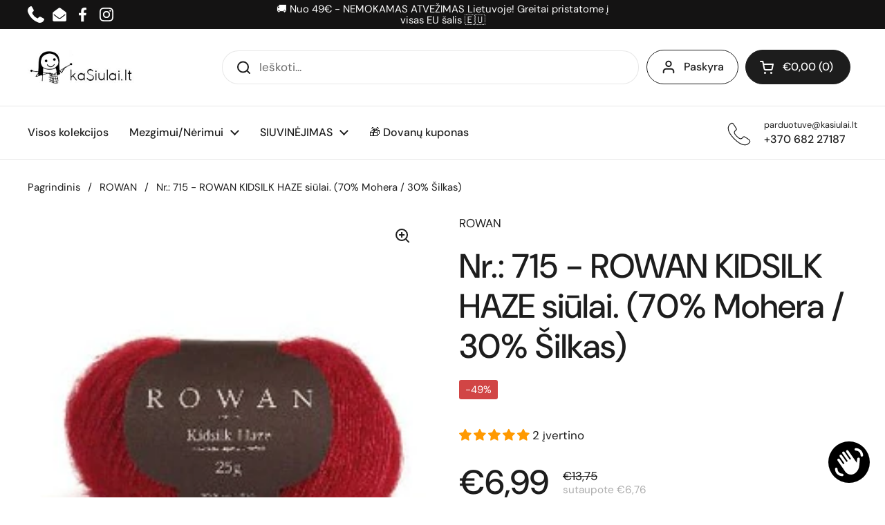

--- FILE ---
content_type: text/html; charset=utf-8
request_url: https://kasiulai.lt/collections/rowan/products/nr-715-rowan-kidsilk-haze-siulai-70-mohera-30-silkas
body_size: 59555
content:
<!doctype html><html class="no-js" lang="lt-LT" dir="ltr">
<head>

	<meta charset="utf-8">
  <meta http-equiv="X-UA-Compatible" content="IE=edge,chrome=1">
  <meta name="viewport" content="width=device-width, initial-scale=1.0, height=device-height, minimum-scale=1.0"><link rel="shortcut icon" href="//kasiulai.lt/cdn/shop/files/kasiulai_logo_large_KVADRaTiNIS.png?crop=center&height=32&v=1710954749&width=32" type="image/png" /><title>Rowan Kidsilk Haze siūlai Nr. 715 - prabangūs, minkšti, universalūs &ndash; kaSiulai.lt
</title><meta name="description" content="Minkšti ir prabangūs Rowan Kidsilk Haze siūlai, pagaminti iš 70% moheros ir 30% šilko. Idealiai tinka švelniems megztiniams ir aksesuarams!">

<meta property="og:site_name" content="kaSiulai.lt">
<meta property="og:url" content="https://kasiulai.lt/products/nr-715-rowan-kidsilk-haze-siulai-70-mohera-30-silkas">
<meta property="og:title" content="Rowan Kidsilk Haze siūlai Nr. 715 - prabangūs, minkšti, universalūs">
<meta property="og:type" content="product">
<meta property="og:description" content="Minkšti ir prabangūs Rowan Kidsilk Haze siūlai, pagaminti iš 70% moheros ir 30% šilko. Idealiai tinka švelniems megztiniams ir aksesuarams!"><meta property="og:image" content="http://kasiulai.lt/cdn/shop/files/nr-715-rowan-kidsilk-haze-siulai-70-mohera-30-silkas-143565.jpg?v=1712758395">
  <meta property="og:image:secure_url" content="https://kasiulai.lt/cdn/shop/files/nr-715-rowan-kidsilk-haze-siulai-70-mohera-30-silkas-143565.jpg?v=1712758395">
  <meta property="og:image:width" content="250">
  <meta property="og:image:height" content="250"><meta property="og:price:amount" content="6,99">
  <meta property="og:price:currency" content="EUR"><meta name="twitter:card" content="summary_large_image">
<meta name="twitter:title" content="Rowan Kidsilk Haze siūlai Nr. 715 - prabangūs, minkšti, universalūs">
<meta name="twitter:description" content="Minkšti ir prabangūs Rowan Kidsilk Haze siūlai, pagaminti iš 70% moheros ir 30% šilko. Idealiai tinka švelniems megztiniams ir aksesuarams!"><script type="application/ld+json">
  [
    {
      "@context": "https://schema.org",
      "@type": "WebSite",
      "name": "kaSiulai.lt",
      "url": "https:\/\/kasiulai.lt"
    },
    {
      "@context": "https://schema.org",
      "@type": "Organization",
      "name": "kaSiulai.lt",
      "url": "https:\/\/kasiulai.lt"
    }
  ]
</script>

<script type="application/ld+json">
{
  "@context": "http://schema.org",
  "@type": "BreadcrumbList",
  "itemListElement": [
    {
      "@type": "ListItem",
      "position": 1,
      "name": "Pagrindinis",
      "item": "https://kasiulai.lt"
    },{
        "@type": "ListItem",
        "position": 2,
        "name": "Nr.: 715 - ROWAN KIDSILK HAZE siūlai. (70% Mohera \/ 30% Šilkas)",
        "item": "https://kasiulai.lt/products/nr-715-rowan-kidsilk-haze-siulai-70-mohera-30-silkas"
      }]
}
</script><script type="application/ld+json">
  {
    "@context": "http://schema.org",
    "@type": "Product",
    "name": "Nr.: 715 - ROWAN KIDSILK HAZE siūlai. (70% Mohera \/ 30% Šilkas)",
    "url": "https:\/\/kasiulai.lt\/products\/nr-715-rowan-kidsilk-haze-siulai-70-mohera-30-silkas",
    "offers": [{
          "@type" : "Offer","sku": "ROWAN-715","availability" : "http://schema.org/InStock",
          "price" : 6.99,
          "priceCurrency" : "EUR",
          "url" : "https:\/\/kasiulai.lt\/products\/nr-715-rowan-kidsilk-haze-siulai-70-mohera-30-silkas?variant=49685936636233"
        }
],
    "brand": {
      "@type": "Brand",
      "name": "ROWAN"
    },
    "description": "Sudėtis: 70 % mohera | 30 % šilkas Svoris\/Ilgis: 25 g | 210 m\/229 ydsMezgimo tankumas: 10 x 10 cm = 18-25 akių x 23-34 eilutės Rekomentuojami virbalai: 3¼-5 mm | 10-6 UK | 3-8 US Priežiūra: skalbti rankomis šaltame vandenyje | nedžiovinti džiovyklėjeSerija: KIDSILK HAZE Rowan Kidsilk Haze - itin prabangūs ir išskirtiniai siūlai vertinami dėl savo minkštumo \/ subtilios išvaizdos ir universalumo. 70 % aukščiausios kokybės moheros su 30 % šilko sukuria neįtikėtiną lengvumo efektą siūlams \/ tad jie yra itin malonūs liestis prie odos. Rowan Kidsilk Haze gausu įvairių spalvų - nuo švelnių pastelinių iki itin sodrių atspalvių.",
    "category": "","aggregateRating": {
        "@type": "AggregateRating",
        "ratingValue": "5.0",
        "reviewCount": "2",
        "worstRating": "1.0",
        "bestRating": "5.0"
      },"sku": "ROWAN-715",
    "image": {
      "@type": "ImageObject",
      "url": "https:\/\/kasiulai.lt\/cdn\/shop\/files\/nr-715-rowan-kidsilk-haze-siulai-70-mohera-30-silkas-143565.jpg?v=1712758395",
      "image": "https:\/\/kasiulai.lt\/cdn\/shop\/files\/nr-715-rowan-kidsilk-haze-siulai-70-mohera-30-silkas-143565.jpg?v=1712758395",
      "name": "Nr.: 715 - ROWAN KIDSILK HAZE siūlai. (70% Mohera \/ 30% Šilkas) - kaSiulai.lt",
      "width": "250",
      "height": "250"
    }
  }
  </script><link rel="canonical" href="https://kasiulai.lt/products/nr-715-rowan-kidsilk-haze-siulai-70-mohera-30-silkas">

  <link rel="preconnect" href="https://cdn.shopify.com"><link rel="preconnect" href="https://fonts.shopifycdn.com" crossorigin><link href="//kasiulai.lt/cdn/shop/t/4/assets/theme.css?v=70895216563387322061711374922" as="style" rel="preload"><link href="//kasiulai.lt/cdn/shop/t/4/assets/section-header.css?v=133762657217502932151711374922" as="style" rel="preload"><link href="//kasiulai.lt/cdn/shop/t/4/assets/section-main-product.css?v=80769279580812185131711374922" as="style" rel="preload"><link rel="preload" as="image" href="//kasiulai.lt/cdn/shop/files/nr-715-rowan-kidsilk-haze-siulai-70-mohera-30-silkas-143565.jpg?v=1712758395&width=480" imagesrcset="//kasiulai.lt/cdn/shop/files/nr-715-rowan-kidsilk-haze-siulai-70-mohera-30-silkas-143565.jpg?v=1712758395&width=240 240w" imagesizes="(max-width: 767px) calc(100vw - 20px), (max-width: 1360px) 50vw, 620px"><link rel="preload" href="//kasiulai.lt/cdn/fonts/dm_sans/dmsans_n5.8a0f1984c77eb7186ceb87c4da2173ff65eb012e.woff2" as="font" type="font/woff2" crossorigin><link rel="preload" href="//kasiulai.lt/cdn/fonts/dm_sans/dmsans_n4.ec80bd4dd7e1a334c969c265873491ae56018d72.woff2" as="font" type="font/woff2" crossorigin><style type="text/css">
@font-face {
  font-family: "DM Sans";
  font-weight: 500;
  font-style: normal;
  font-display: swap;
  src: url("//kasiulai.lt/cdn/fonts/dm_sans/dmsans_n5.8a0f1984c77eb7186ceb87c4da2173ff65eb012e.woff2") format("woff2"),
       url("//kasiulai.lt/cdn/fonts/dm_sans/dmsans_n5.9ad2e755a89e15b3d6c53259daad5fc9609888e6.woff") format("woff");
}
@font-face {
  font-family: "DM Sans";
  font-weight: 400;
  font-style: normal;
  font-display: swap;
  src: url("//kasiulai.lt/cdn/fonts/dm_sans/dmsans_n4.ec80bd4dd7e1a334c969c265873491ae56018d72.woff2") format("woff2"),
       url("//kasiulai.lt/cdn/fonts/dm_sans/dmsans_n4.87bdd914d8a61247b911147ae68e754d695c58a6.woff") format("woff");
}
@font-face {
  font-family: "DM Sans";
  font-weight: 500;
  font-style: normal;
  font-display: swap;
  src: url("//kasiulai.lt/cdn/fonts/dm_sans/dmsans_n5.8a0f1984c77eb7186ceb87c4da2173ff65eb012e.woff2") format("woff2"),
       url("//kasiulai.lt/cdn/fonts/dm_sans/dmsans_n5.9ad2e755a89e15b3d6c53259daad5fc9609888e6.woff") format("woff");
}
@font-face {
  font-family: "DM Sans";
  font-weight: 400;
  font-style: italic;
  font-display: swap;
  src: url("//kasiulai.lt/cdn/fonts/dm_sans/dmsans_i4.b8fe05e69ee95d5a53155c346957d8cbf5081c1a.woff2") format("woff2"),
       url("//kasiulai.lt/cdn/fonts/dm_sans/dmsans_i4.403fe28ee2ea63e142575c0aa47684d65f8c23a0.woff") format("woff");
}




</style>
<style type="text/css">

  :root {

    /* Direction */
    --direction: ltr;

    /* Font variables */

    --font-stack-headings: "DM Sans", sans-serif;
    --font-weight-headings: 500;
    --font-style-headings: normal;

    --font-stack-body: "DM Sans", sans-serif;
    --font-weight-body: 400;--font-weight-body-bold: 500;--font-style-body: normal;--font-weight-buttons: var(--font-weight-body-bold);--font-weight-menu: var(--font-weight-body-bold);--base-headings-size: 70;
    --base-headings-line: 1.2;
    --base-body-size: 17;
    --base-body-line: 1.5;

    --base-menu-size: 16;

    /* Color variables */

    --color-background-header: #ffffff;
    --color-secondary-background-header: rgba(29, 29, 29, 0.08);
    --color-opacity-background-header: rgba(255, 255, 255, 0);
    --color-text-header: #1d1d1d;
    --color-foreground-header: #fff;
    --color-accent-header: #000000;
    --color-foreground-accent-header: #fff;
    --color-borders-header: rgba(29, 29, 29, 0.1);

    --color-background-main: #ffffff;
    --color-secondary-background-main: rgba(29, 29, 29, 0.08);
    --color-third-background-main: rgba(29, 29, 29, 0.04);
    --color-fourth-background-main: rgba(29, 29, 29, 0.02);
    --color-opacity-background-main: rgba(255, 255, 255, 0);
    --color-text-main: #1d1d1d;
    --color-foreground-main: #fff;
    --color-secondary-text-main: rgba(29, 29, 29, 0.6);
    --color-accent-main: #000000;
    --color-foreground-accent-main: #fff;
    --color-borders-main: rgba(29, 29, 29, 0.15);

    --color-background-cards: #ffffff;
    --color-gradient-cards: ;
    --color-text-cards: #1d1d1d;
    --color-foreground-cards: #fff;
    --color-secondary-text-cards: rgba(29, 29, 29, 0.6);
    --color-accent-cards: #000000;
    --color-foreground-accent-cards: #fff;
    --color-borders-cards: #e1e1e1;

    --color-background-footer: #ffffff;
    --color-text-footer: #000000;
    --color-accent-footer: #298556;
    --color-borders-footer: rgba(0, 0, 0, 0.15);

    --color-borders-forms-primary: rgba(29, 29, 29, 0.3);
    --color-borders-forms-secondary: rgba(29, 29, 29, 0.6);

    /* Borders */

    --border-width-cards: 1px;
    --border-radius-cards: 10px;
    --border-width-buttons: 1px;
    --border-radius-buttons: 30px;
    --border-width-forms: 1px;
    --border-radius-forms: 5px;

    /* Shadows */
    --shadow-x-cards: 0px;
    --shadow-y-cards: 0px;
    --shadow-blur-cards: 0px;
    --color-shadow-cards: rgba(0,0,0,0);
    --shadow-x-buttons: 0px;
    --shadow-y-buttons: 0px;
    --shadow-blur-buttons: 0px;
    --color-shadow-buttons: rgba(0,0,0,0);

    /* Layout */

    --grid-gap-original-base: 26px;
    --container-vertical-space-base: 100px;
    --image-fit-padding: 10%;

  }

  .facets__summary, #main select, .sidebar select, .modal-content select {
    background-image: url('data:image/svg+xml;utf8,<svg width="13" height="8" fill="none" xmlns="http://www.w3.org/2000/svg"><path d="M1.414.086 7.9 6.57 6.485 7.985 0 1.5 1.414.086Z" fill="%231d1d1d"/><path d="M12.985 1.515 6.5 8 5.085 6.586 11.571.101l1.414 1.414Z" fill="%231d1d1d"/></svg>');
  }

  .card .star-rating__stars {
    background-image: url('data:image/svg+xml;utf8,<svg width="20" height="13" viewBox="0 0 14 13" fill="none" xmlns="http://www.w3.org/2000/svg"><path d="m7 0 1.572 4.837h5.085l-4.114 2.99 1.572 4.836L7 9.673l-4.114 2.99 1.571-4.837-4.114-2.99h5.085L7 0Z" stroke="%231d1d1d" stroke-width="1"/></svg>');
  }
  .card .star-rating__stars-active {
    background-image: url('data:image/svg+xml;utf8,<svg width="20" height="13" viewBox="0 0 14 13" fill="none" xmlns="http://www.w3.org/2000/svg"><path d="m7 0 1.572 4.837h5.085l-4.114 2.99 1.572 4.836L7 9.673l-4.114 2.99 1.571-4.837-4.114-2.99h5.085L7 0Z" fill="%231d1d1d" stroke-width="0"/></svg>');
  }

  .star-rating__stars {
    background-image: url('data:image/svg+xml;utf8,<svg width="20" height="13" viewBox="0 0 14 13" fill="none" xmlns="http://www.w3.org/2000/svg"><path d="m7 0 1.572 4.837h5.085l-4.114 2.99 1.572 4.836L7 9.673l-4.114 2.99 1.571-4.837-4.114-2.99h5.085L7 0Z" stroke="%231d1d1d" stroke-width="1"/></svg>');
  }
  .star-rating__stars-active {
    background-image: url('data:image/svg+xml;utf8,<svg width="20" height="13" viewBox="0 0 14 13" fill="none" xmlns="http://www.w3.org/2000/svg"><path d="m7 0 1.572 4.837h5.085l-4.114 2.99 1.572 4.836L7 9.673l-4.114 2.99 1.571-4.837-4.114-2.99h5.085L7 0Z" fill="%231d1d1d" stroke-width="0"/></svg>');
  }

  .product-item {}</style>

<style id="root-height">
  :root {
    --window-height: 100vh;
  }
</style><link href="//kasiulai.lt/cdn/shop/t/4/assets/theme.css?v=70895216563387322061711374922" rel="stylesheet" type="text/css" media="all" />

	<script>window.performance && window.performance.mark && window.performance.mark('shopify.content_for_header.start');</script><meta id="shopify-digital-wallet" name="shopify-digital-wallet" content="/81578525001/digital_wallets/dialog">
<meta name="shopify-checkout-api-token" content="61a177812263c82a0d3b32c1e08e9a01">
<meta id="in-context-paypal-metadata" data-shop-id="81578525001" data-venmo-supported="false" data-environment="production" data-locale="en_US" data-paypal-v4="true" data-currency="EUR">
<link rel="alternate" type="application/json+oembed" href="https://kasiulai.lt/products/nr-715-rowan-kidsilk-haze-siulai-70-mohera-30-silkas.oembed">
<script async="async" src="/checkouts/internal/preloads.js?locale=lt-LT"></script>
<link rel="preconnect" href="https://shop.app" crossorigin="anonymous">
<script async="async" src="https://shop.app/checkouts/internal/preloads.js?locale=lt-LT&shop_id=81578525001" crossorigin="anonymous"></script>
<script id="apple-pay-shop-capabilities" type="application/json">{"shopId":81578525001,"countryCode":"LT","currencyCode":"EUR","merchantCapabilities":["supports3DS"],"merchantId":"gid:\/\/shopify\/Shop\/81578525001","merchantName":"kaSiulai.lt","requiredBillingContactFields":["postalAddress","email","phone"],"requiredShippingContactFields":["postalAddress","email","phone"],"shippingType":"shipping","supportedNetworks":["visa","masterCard"],"total":{"type":"pending","label":"kaSiulai.lt","amount":"1.00"},"shopifyPaymentsEnabled":true,"supportsSubscriptions":true}</script>
<script id="shopify-features" type="application/json">{"accessToken":"61a177812263c82a0d3b32c1e08e9a01","betas":["rich-media-storefront-analytics"],"domain":"kasiulai.lt","predictiveSearch":true,"shopId":81578525001,"locale":"lt"}</script>
<script>var Shopify = Shopify || {};
Shopify.shop = "b89513-bd.myshopify.com";
Shopify.locale = "lt-LT";
Shopify.currency = {"active":"EUR","rate":"1.0"};
Shopify.country = "LT";
Shopify.theme = {"name":"2024","id":159814484297,"schema_name":"Local","schema_version":"2.2.3","theme_store_id":null,"role":"main"};
Shopify.theme.handle = "null";
Shopify.theme.style = {"id":null,"handle":null};
Shopify.cdnHost = "kasiulai.lt/cdn";
Shopify.routes = Shopify.routes || {};
Shopify.routes.root = "/";</script>
<script type="module">!function(o){(o.Shopify=o.Shopify||{}).modules=!0}(window);</script>
<script>!function(o){function n(){var o=[];function n(){o.push(Array.prototype.slice.apply(arguments))}return n.q=o,n}var t=o.Shopify=o.Shopify||{};t.loadFeatures=n(),t.autoloadFeatures=n()}(window);</script>
<script>
  window.ShopifyPay = window.ShopifyPay || {};
  window.ShopifyPay.apiHost = "shop.app\/pay";
  window.ShopifyPay.redirectState = null;
</script>
<script id="shop-js-analytics" type="application/json">{"pageType":"product"}</script>
<script defer="defer" async type="module" src="//kasiulai.lt/cdn/shopifycloud/shop-js/modules/v2/client.init-shop-cart-sync_B8_jOGAc.lt-LT.esm.js"></script>
<script defer="defer" async type="module" src="//kasiulai.lt/cdn/shopifycloud/shop-js/modules/v2/chunk.common_BvXBSvw1.esm.js"></script>
<script type="module">
  await import("//kasiulai.lt/cdn/shopifycloud/shop-js/modules/v2/client.init-shop-cart-sync_B8_jOGAc.lt-LT.esm.js");
await import("//kasiulai.lt/cdn/shopifycloud/shop-js/modules/v2/chunk.common_BvXBSvw1.esm.js");

  window.Shopify.SignInWithShop?.initShopCartSync?.({"fedCMEnabled":true,"windoidEnabled":true});

</script>
<script>
  window.Shopify = window.Shopify || {};
  if (!window.Shopify.featureAssets) window.Shopify.featureAssets = {};
  window.Shopify.featureAssets['shop-js'] = {"shop-cart-sync":["modules/v2/client.shop-cart-sync_CNHRV6s1.lt-LT.esm.js","modules/v2/chunk.common_BvXBSvw1.esm.js"],"init-fed-cm":["modules/v2/client.init-fed-cm_D0rwnDql.lt-LT.esm.js","modules/v2/chunk.common_BvXBSvw1.esm.js"],"init-windoid":["modules/v2/client.init-windoid_ChF8-ItH.lt-LT.esm.js","modules/v2/chunk.common_BvXBSvw1.esm.js"],"init-shop-email-lookup-coordinator":["modules/v2/client.init-shop-email-lookup-coordinator_Xbj3w068.lt-LT.esm.js","modules/v2/chunk.common_BvXBSvw1.esm.js"],"shop-cash-offers":["modules/v2/client.shop-cash-offers_BBeiDWZz.lt-LT.esm.js","modules/v2/chunk.common_BvXBSvw1.esm.js","modules/v2/chunk.modal_9wU65fpo.esm.js"],"shop-button":["modules/v2/client.shop-button_D5wci22R.lt-LT.esm.js","modules/v2/chunk.common_BvXBSvw1.esm.js"],"shop-toast-manager":["modules/v2/client.shop-toast-manager_Crj2LGmO.lt-LT.esm.js","modules/v2/chunk.common_BvXBSvw1.esm.js"],"avatar":["modules/v2/client.avatar_BTnouDA3.lt-LT.esm.js"],"pay-button":["modules/v2/client.pay-button_LNslMFJW.lt-LT.esm.js","modules/v2/chunk.common_BvXBSvw1.esm.js"],"init-shop-cart-sync":["modules/v2/client.init-shop-cart-sync_B8_jOGAc.lt-LT.esm.js","modules/v2/chunk.common_BvXBSvw1.esm.js"],"shop-login-button":["modules/v2/client.shop-login-button_B4VMrIkV.lt-LT.esm.js","modules/v2/chunk.common_BvXBSvw1.esm.js","modules/v2/chunk.modal_9wU65fpo.esm.js"],"init-customer-accounts-sign-up":["modules/v2/client.init-customer-accounts-sign-up_DMnt-xrA.lt-LT.esm.js","modules/v2/client.shop-login-button_B4VMrIkV.lt-LT.esm.js","modules/v2/chunk.common_BvXBSvw1.esm.js","modules/v2/chunk.modal_9wU65fpo.esm.js"],"init-shop-for-new-customer-accounts":["modules/v2/client.init-shop-for-new-customer-accounts_DlZMgx1b.lt-LT.esm.js","modules/v2/client.shop-login-button_B4VMrIkV.lt-LT.esm.js","modules/v2/chunk.common_BvXBSvw1.esm.js","modules/v2/chunk.modal_9wU65fpo.esm.js"],"init-customer-accounts":["modules/v2/client.init-customer-accounts_C5ptI0RR.lt-LT.esm.js","modules/v2/client.shop-login-button_B4VMrIkV.lt-LT.esm.js","modules/v2/chunk.common_BvXBSvw1.esm.js","modules/v2/chunk.modal_9wU65fpo.esm.js"],"shop-follow-button":["modules/v2/client.shop-follow-button_CJq7KRyX.lt-LT.esm.js","modules/v2/chunk.common_BvXBSvw1.esm.js","modules/v2/chunk.modal_9wU65fpo.esm.js"],"checkout-modal":["modules/v2/client.checkout-modal_Ddyv6Gu4.lt-LT.esm.js","modules/v2/chunk.common_BvXBSvw1.esm.js","modules/v2/chunk.modal_9wU65fpo.esm.js"],"lead-capture":["modules/v2/client.lead-capture_CbRs8CEl.lt-LT.esm.js","modules/v2/chunk.common_BvXBSvw1.esm.js","modules/v2/chunk.modal_9wU65fpo.esm.js"],"shop-login":["modules/v2/client.shop-login_CbpvIenK.lt-LT.esm.js","modules/v2/chunk.common_BvXBSvw1.esm.js","modules/v2/chunk.modal_9wU65fpo.esm.js"],"payment-terms":["modules/v2/client.payment-terms_CmW0atlg.lt-LT.esm.js","modules/v2/chunk.common_BvXBSvw1.esm.js","modules/v2/chunk.modal_9wU65fpo.esm.js"]};
</script>
<script>(function() {
  var isLoaded = false;
  function asyncLoad() {
    if (isLoaded) return;
    isLoaded = true;
    var urls = ["https:\/\/deliverytimer.herokuapp.com\/deliverrytimer.js?shop=b89513-bd.myshopify.com"];
    for (var i = 0; i < urls.length; i++) {
      var s = document.createElement('script');
      s.type = 'text/javascript';
      s.async = true;
      s.src = urls[i];
      var x = document.getElementsByTagName('script')[0];
      x.parentNode.insertBefore(s, x);
    }
  };
  if(window.attachEvent) {
    window.attachEvent('onload', asyncLoad);
  } else {
    window.addEventListener('load', asyncLoad, false);
  }
})();</script>
<script id="__st">var __st={"a":81578525001,"offset":7200,"reqid":"086ec211-004e-47ca-aa69-fc696730a470-1768920500","pageurl":"kasiulai.lt\/collections\/rowan\/products\/nr-715-rowan-kidsilk-haze-siulai-70-mohera-30-silkas","u":"72f51aac1dfe","p":"product","rtyp":"product","rid":8950336586057};</script>
<script>window.ShopifyPaypalV4VisibilityTracking = true;</script>
<script id="captcha-bootstrap">!function(){'use strict';const t='contact',e='account',n='new_comment',o=[[t,t],['blogs',n],['comments',n],[t,'customer']],c=[[e,'customer_login'],[e,'guest_login'],[e,'recover_customer_password'],[e,'create_customer']],r=t=>t.map((([t,e])=>`form[action*='/${t}']:not([data-nocaptcha='true']) input[name='form_type'][value='${e}']`)).join(','),a=t=>()=>t?[...document.querySelectorAll(t)].map((t=>t.form)):[];function s(){const t=[...o],e=r(t);return a(e)}const i='password',u='form_key',d=['recaptcha-v3-token','g-recaptcha-response','h-captcha-response',i],f=()=>{try{return window.sessionStorage}catch{return}},m='__shopify_v',_=t=>t.elements[u];function p(t,e,n=!1){try{const o=window.sessionStorage,c=JSON.parse(o.getItem(e)),{data:r}=function(t){const{data:e,action:n}=t;return t[m]||n?{data:e,action:n}:{data:t,action:n}}(c);for(const[e,n]of Object.entries(r))t.elements[e]&&(t.elements[e].value=n);n&&o.removeItem(e)}catch(o){console.error('form repopulation failed',{error:o})}}const l='form_type',E='cptcha';function T(t){t.dataset[E]=!0}const w=window,h=w.document,L='Shopify',v='ce_forms',y='captcha';let A=!1;((t,e)=>{const n=(g='f06e6c50-85a8-45c8-87d0-21a2b65856fe',I='https://cdn.shopify.com/shopifycloud/storefront-forms-hcaptcha/ce_storefront_forms_captcha_hcaptcha.v1.5.2.iife.js',D={infoText:'Saugo „hCaptcha“',privacyText:'Privatumas',termsText:'Sąlygos'},(t,e,n)=>{const o=w[L][v],c=o.bindForm;if(c)return c(t,g,e,D).then(n);var r;o.q.push([[t,g,e,D],n]),r=I,A||(h.body.append(Object.assign(h.createElement('script'),{id:'captcha-provider',async:!0,src:r})),A=!0)});var g,I,D;w[L]=w[L]||{},w[L][v]=w[L][v]||{},w[L][v].q=[],w[L][y]=w[L][y]||{},w[L][y].protect=function(t,e){n(t,void 0,e),T(t)},Object.freeze(w[L][y]),function(t,e,n,w,h,L){const[v,y,A,g]=function(t,e,n){const i=e?o:[],u=t?c:[],d=[...i,...u],f=r(d),m=r(i),_=r(d.filter((([t,e])=>n.includes(e))));return[a(f),a(m),a(_),s()]}(w,h,L),I=t=>{const e=t.target;return e instanceof HTMLFormElement?e:e&&e.form},D=t=>v().includes(t);t.addEventListener('submit',(t=>{const e=I(t);if(!e)return;const n=D(e)&&!e.dataset.hcaptchaBound&&!e.dataset.recaptchaBound,o=_(e),c=g().includes(e)&&(!o||!o.value);(n||c)&&t.preventDefault(),c&&!n&&(function(t){try{if(!f())return;!function(t){const e=f();if(!e)return;const n=_(t);if(!n)return;const o=n.value;o&&e.removeItem(o)}(t);const e=Array.from(Array(32),(()=>Math.random().toString(36)[2])).join('');!function(t,e){_(t)||t.append(Object.assign(document.createElement('input'),{type:'hidden',name:u})),t.elements[u].value=e}(t,e),function(t,e){const n=f();if(!n)return;const o=[...t.querySelectorAll(`input[type='${i}']`)].map((({name:t})=>t)),c=[...d,...o],r={};for(const[a,s]of new FormData(t).entries())c.includes(a)||(r[a]=s);n.setItem(e,JSON.stringify({[m]:1,action:t.action,data:r}))}(t,e)}catch(e){console.error('failed to persist form',e)}}(e),e.submit())}));const S=(t,e)=>{t&&!t.dataset[E]&&(n(t,e.some((e=>e===t))),T(t))};for(const o of['focusin','change'])t.addEventListener(o,(t=>{const e=I(t);D(e)&&S(e,y())}));const B=e.get('form_key'),M=e.get(l),P=B&&M;t.addEventListener('DOMContentLoaded',(()=>{const t=y();if(P)for(const e of t)e.elements[l].value===M&&p(e,B);[...new Set([...A(),...v().filter((t=>'true'===t.dataset.shopifyCaptcha))])].forEach((e=>S(e,t)))}))}(h,new URLSearchParams(w.location.search),n,t,e,['guest_login'])})(!0,!1)}();</script>
<script integrity="sha256-4kQ18oKyAcykRKYeNunJcIwy7WH5gtpwJnB7kiuLZ1E=" data-source-attribution="shopify.loadfeatures" defer="defer" src="//kasiulai.lt/cdn/shopifycloud/storefront/assets/storefront/load_feature-a0a9edcb.js" crossorigin="anonymous"></script>
<script crossorigin="anonymous" defer="defer" src="//kasiulai.lt/cdn/shopifycloud/storefront/assets/shopify_pay/storefront-65b4c6d7.js?v=20250812"></script>
<script data-source-attribution="shopify.dynamic_checkout.dynamic.init">var Shopify=Shopify||{};Shopify.PaymentButton=Shopify.PaymentButton||{isStorefrontPortableWallets:!0,init:function(){window.Shopify.PaymentButton.init=function(){};var t=document.createElement("script");t.src="https://kasiulai.lt/cdn/shopifycloud/portable-wallets/latest/portable-wallets.lt.js",t.type="module",document.head.appendChild(t)}};
</script>
<script data-source-attribution="shopify.dynamic_checkout.buyer_consent">
  function portableWalletsHideBuyerConsent(e){var t=document.getElementById("shopify-buyer-consent"),n=document.getElementById("shopify-subscription-policy-button");t&&n&&(t.classList.add("hidden"),t.setAttribute("aria-hidden","true"),n.removeEventListener("click",e))}function portableWalletsShowBuyerConsent(e){var t=document.getElementById("shopify-buyer-consent"),n=document.getElementById("shopify-subscription-policy-button");t&&n&&(t.classList.remove("hidden"),t.removeAttribute("aria-hidden"),n.addEventListener("click",e))}window.Shopify?.PaymentButton&&(window.Shopify.PaymentButton.hideBuyerConsent=portableWalletsHideBuyerConsent,window.Shopify.PaymentButton.showBuyerConsent=portableWalletsShowBuyerConsent);
</script>
<script data-source-attribution="shopify.dynamic_checkout.cart.bootstrap">document.addEventListener("DOMContentLoaded",(function(){function t(){return document.querySelector("shopify-accelerated-checkout-cart, shopify-accelerated-checkout")}if(t())Shopify.PaymentButton.init();else{new MutationObserver((function(e,n){t()&&(Shopify.PaymentButton.init(),n.disconnect())})).observe(document.body,{childList:!0,subtree:!0})}}));
</script>
<link id="shopify-accelerated-checkout-styles" rel="stylesheet" media="screen" href="https://kasiulai.lt/cdn/shopifycloud/portable-wallets/latest/accelerated-checkout-backwards-compat.css" crossorigin="anonymous">
<style id="shopify-accelerated-checkout-cart">
        #shopify-buyer-consent {
  margin-top: 1em;
  display: inline-block;
  width: 100%;
}

#shopify-buyer-consent.hidden {
  display: none;
}

#shopify-subscription-policy-button {
  background: none;
  border: none;
  padding: 0;
  text-decoration: underline;
  font-size: inherit;
  cursor: pointer;
}

#shopify-subscription-policy-button::before {
  box-shadow: none;
}

      </style>

<script>window.performance && window.performance.mark && window.performance.mark('shopify.content_for_header.end');</script>

  <script>
    const rbi = [];
    const ribSetSize = (img) => {
      if ( img.offsetWidth / img.dataset.ratio < img.offsetHeight ) {
        img.setAttribute('sizes', `${Math.ceil(img.offsetHeight * img.dataset.ratio)}px`);
      } else {
        img.setAttribute('sizes', `${Math.ceil(img.offsetWidth)}px`);
      }
    }
    const debounce = (fn, wait) => {
      let t;
      return (...args) => {
        clearTimeout(t);
        t = setTimeout(() => fn.apply(this, args), wait);
      };
    }
    window.KEYCODES = {
      TAB: 9,
      ESC: 27,
      DOWN: 40,
      RIGHT: 39,
      UP: 38,
      LEFT: 37,
      RETURN: 13
    };
    window.addEventListener('resize', debounce(()=>{
      for ( let img of rbi ) {
        ribSetSize(img);
      }
    }, 250));
  </script><noscript>
    <link rel="stylesheet" href="//kasiulai.lt/cdn/shop/t/4/assets/theme-noscript.css?v=143499523122431679711711374922">
  </noscript>

  <!-- Custom Salepify Advanced FG script starts here -->
  <script>
    document.addEventListener("DOMContentLoaded", () => {
      const updateTextContent = () => {
        const viewMore = document.querySelector('.salepify-fg-advanced-main-section--view-more')
        const viewLess = document.querySelector('.salepify-fg-advanced-main-section--view-less')

        if (viewMore) {
          viewMore.querySelector('.salepify-fg-advanced-main-section__view-offer-btn').innerText = 'Rodyti daugiau'
        }
        if (viewLess) {
          viewLess.querySelector('.salepify-fg-advanced-main-section__view-offer-btn').innerText = 'Rodyti mažiau'
        }

        const newDiv = document.createElement('div');
        newDiv.innerHTML = `<a href="https://kasiulai.lt/collections/rowan" target="_blank" style="display: inline-block; padding: 8px; border-radius: 6px; background: var(--salepify-fg-advanced-main-section-upsell-background-color); color: white;">Eiti į kolekciją</a>`;

        const targetElement = document.querySelector('#salepify-fg-advanced-main-section-4058 > div:nth-child(1)');
        
        if (targetElement) {
            targetElement.parentNode.insertBefore(newDiv, targetElement.nextSibling);
        }
      }

      const disableFGBlock = () => {
        if (window.tlAdvancedFreeGift) {
          window.tlAdvancedFreeGift.handleViewMore = (ruleId) => {
              const currentMainSection = document.querySelector(`#salepify-fg-advanced-main-section-${ruleId}`);
              if (currentMainSection.classList.contains('salepify-fg-advanced-main-section--view-more')) {
                  currentMainSection.classList.remove("salepify-fg-advanced-main-section--view-more")
                  currentMainSection.classList.add("salepify-fg-advanced-main-section--view-less")
                  currentMainSection.querySelector(".salepify-fg-advanced-main-section__view-offer-btn").innerHTML ="Rodyti mažiau";
              } else {
                  currentMainSection.classList.remove("salepify-fg-advanced-main-section--view-less")
                  currentMainSection.classList.add("salepify-fg-advanced-main-section--view-more")
                  currentMainSection.querySelector(".salepify-fg-advanced-main-section__view-offer-btn").innerHTML ="Rodyti daugiau";
              }
          }
        }
      }
  
      setTimeout(disableFGBlock, 500)
      setTimeout(updateTextContent, 3000)
    })
  </script>
  <!-- Custom Salepify Advanced FG script ends here -->

<!-- BEGIN app block: shopify://apps/kaching-cart/blocks/embed/7705621e-3c0f-4e97-9d29-5c8528b19fb7 --><!-- BEGIN app snippet: drawer -->
  

  <script>
    window.__getFileUrl = (filename) => {
      const completeUrl = "https://cdn.shopify.com/extensions/019bdac0-482a-74e5-a645-fd760ef443eb/kaching-cart-1103/assets/kaching-cart.js";
      const cdnUrl = completeUrl.replace(/\/[^\/]*$/, '');

      return cdnUrl + "/" + filename;
    }
  </script>

  <script>
    //! THIS IFRAME SHOULD NOT BE DELETED, IT IS USED TO GET THE ORIGINAL FETCH FUNCTION AND SHOULD BE KEPT IN THE DOM FOR THE ENTIRE LIFE OF THE PAGE, OTHERWISE IT SEEMS TO CAUSE A WEIRD BUG IN SAFARI
    const iframe = document.createElement("iframe");
    iframe.style.display = "none";
    iframe.src = "about:blank";
    iframe.id = "kaching-cart-iframe-for-clean-apis";
    document.documentElement.appendChild(iframe);
    if (iframe.contentWindow?.fetch && typeof iframe.contentWindow?.fetch === "function") {
      window.__kachingCartOriginalFetch = iframe.contentWindow?.fetch.bind(window);
    }
  </script>

  
  <script>
    (function() {
      let realFastClick = null;

      Object.defineProperty(window, 'FastClick', {
        get: () => realFastClick,
        set: (value) => {
          realFastClick = value;

          // Override attach method
          const originalAttach = value.attach;
          value.attach = function(layer, options) {
            return { destroy: () => {} };
          };
        },
        configurable: true
      });
    })();
  </script>

  <div id="kaching-cart-additional-checkout-buttons" style="display: none; visibility: hidden; opacity: 0;">
    
      <div class="dynamic-checkout__content" id="dynamic-checkout-cart" data-shopify="dynamic-checkout-cart"> <shopify-accelerated-checkout-cart wallet-configs="[{&quot;supports_subs&quot;:true,&quot;supports_def_opts&quot;:false,&quot;name&quot;:&quot;shop_pay&quot;,&quot;wallet_params&quot;:{&quot;shopId&quot;:81578525001,&quot;merchantName&quot;:&quot;kaSiulai.lt&quot;,&quot;personalized&quot;:true}},{&quot;supports_subs&quot;:false,&quot;supports_def_opts&quot;:false,&quot;name&quot;:&quot;paypal&quot;,&quot;wallet_params&quot;:{&quot;shopId&quot;:81578525001,&quot;countryCode&quot;:&quot;LT&quot;,&quot;merchantName&quot;:&quot;kaSiulai.lt&quot;,&quot;phoneRequired&quot;:true,&quot;companyRequired&quot;:false,&quot;shippingType&quot;:&quot;shipping&quot;,&quot;shopifyPaymentsEnabled&quot;:true,&quot;hasManagedSellingPlanState&quot;:null,&quot;requiresBillingAgreement&quot;:false,&quot;merchantId&quot;:&quot;HRRW6XRNYXEZ6&quot;,&quot;sdkUrl&quot;:&quot;https://www.paypal.com/sdk/js?components=buttons\u0026commit=false\u0026currency=EUR\u0026locale=en_US\u0026client-id=AfUEYT7nO4BwZQERn9Vym5TbHAG08ptiKa9gm8OARBYgoqiAJIjllRjeIMI4g294KAH1JdTnkzubt1fr\u0026merchant-id=HRRW6XRNYXEZ6\u0026intent=authorize&quot;}}]" access-token="61a177812263c82a0d3b32c1e08e9a01" buyer-country="LT" buyer-locale="lt-LT" buyer-currency="EUR" shop-id="81578525001" cart-id="538f7e22d29e2c542051cc71f55ec707" enabled-flags="[&quot;ae0f5bf6&quot;]" > <div class="wallet-button-wrapper"> <ul class='wallet-cart-grid wallet-cart-grid--skeleton' role="list" data-shopify-buttoncontainer="true"> <li data-testid='grid-cell' class='wallet-cart-button-container'><div class='wallet-cart-button wallet-cart-button__skeleton' role='button' disabled aria-hidden='true'>&nbsp</div></li><li data-testid='grid-cell' class='wallet-cart-button-container'><div class='wallet-cart-button wallet-cart-button__skeleton' role='button' disabled aria-hidden='true'>&nbsp</div></li> </ul> </div> </shopify-accelerated-checkout-cart> <small id="shopify-buyer-consent" class="hidden" aria-hidden="true" data-consent-type="subscription"> Vienai ar daugiau jūsų krepšelyje esančių prekių taikomas periodinis ar atidėtas mokėjimas. Tęsdamas (-a), sutinku laikytis <span id="shopify-subscription-policy-button">atšaukimo politikos</span> ir leidžiu nuskaityti lėšas nuo mano mokėjimo būdo šiame puslapyje nurodytomis kainomis, dažnumu ir datomis, kol mano užsakymas bus įvykdytas arba kol jį atšauksiu, jei tai leidžiama. </small> </div>
    
  </div>
  
<link rel="modulepreload" href="https://cdn.shopify.com/extensions/019bdac0-482a-74e5-a645-fd760ef443eb/kaching-cart-1103/assets/kaching-cart.js" crossorigin="anonymous">
<script type="module">
  import("https://cdn.shopify.com/extensions/019bdac0-482a-74e5-a645-fd760ef443eb/kaching-cart-1103/assets/kaching-cart.js")
    .catch((error) => {
      console.error("‼️ Kaching Cart failed to load", error);

      //When we are not able to load the script, we should also stop listening to click events and any other events that are related to the cart drawer.
      window.__kachingCartFailedModuleLoad = true;
    });
</script>

<link rel="preload" href="https://cdn.shopify.com/extensions/019bdac0-482a-74e5-a645-fd760ef443eb/kaching-cart-1103/assets/kaching-cart.css" as="style" onload="this.onload=null;this.rel='stylesheet'">
<noscript><link rel="stylesheet" href="https://cdn.shopify.com/extensions/019bdac0-482a-74e5-a645-fd760ef443eb/kaching-cart-1103/assets/kaching-cart.css"></noscript>









<!-- Part 1: Run immediately for event listeners -->
<script>
  (function() {
    try {
      // Simple error logging and tracking
      const logError = (message, error) => {
        try {
          // Safely log to console even if error is undefined/null/malformed
          console.error(`[Kaching Cart] ${message}`, error || "");

          // Only send critical errors to the endpoint
          try {
            // Safely check error properties with fallbacks
            const errorMessage = error && typeof error === 'object' && error.message ? error.message : '';
            const errorStack = error && typeof error === 'object' && error.stack ? error.stack : '';

            // Skip sending certain common errors
            if (
              errorMessage && (
                errorMessage === "Load failed" ||
                errorMessage === "Failed to fetch" ||
                errorMessage.includes("Blocked by EC") ||
                window?.location?.hostname?.includes("127.0.0.1")
              )
            ) {
              return;
            }

            // Prepare error details with safe access patterns
            const errorDetails = {
              filename: "drawer.liquid",
              message: "drawer.liquid" + message + (errorMessage ? `: ${errorMessage}` : ""),
              stack: errorStack || "No stack trace",
              url: window.location ? window.location.href : "unknown",
              shop: "b89513-bd.myshopify.com"
            };

            //Let's use sentry for now
            if(window.__KachingCartSentry) {
              window.__KachingCartSentry.captureException(error);
            }
          } catch (trackingError) {
            // Silent fail for error tracking
          }
        } catch (logError) {
          // Ultimate fallback - even console.error failed
          // We do absolutely nothing here to ensure we never crash a store
        }
      };

      // Store selectors in a global variable so the second script can access them
      window.__kachingCartSelectors = [
        [
          "a[href*='/cart']",
          ":not([href^='//'])",
          ":not([href*='/cart/change'])",
          ":not([href*='/cart/add'])",
          ":not([href*='/cart/clear'])",
          ":not([href*='/products/cart'])",
          ":not([href*='/collections/cart'])",
          ":not([class*='upcart'])",
          ":not([class*='revy-upsell-btn-cart'])",
          ":not([href*='/checkout'])",
          ":not([href*='/discount'])",
          ":not([href*='/cart/1'])",
          ":not([href*='/cart/2'])",
          ":not([href*='/cart/3'])",
          ":not([href*='/cart/4'])",
          ":not([href*='/cart/5'])",
          ":not([href*='/cart/6'])",
          ":not([href*='/cart/7'])",
          ":not([href*='/cart/8'])",
          ":not([href*='/cart/9'])",
        ].join(""),
        "a[data-cart-toggle]",
        "#sticky-app-client div[data-cl='sticky-button']",
        "button.minicart-open",
        "#cart-icon-bubble",
        ".slide-menu-cart",
        ".icon-cart:not(svg)",
        ".cart-icon:not(svg)",
        ".cart-link:not(div.header-icons):not(ul)",
        "button.header-cart-toggle",
        "div.minicart__button",
        "button.js-cart-button",
        ".mini-cart-trigger",
        ".shopping-cart a[href*='#cart']",
        ".header-menu-cart-drawer",
        ".js-mini-cart-trigger",
        "#CartButton-Desktop",
        "#CartButton",
        "a[data-js-sidebar-handle]:not(a[href*='/search'])",
        "a.area--cart.icon-button",
        "[data-cartmini]",
        "button[data-sidebar-id='CartDrawer']",
        "header-actions > cart-drawer-component",
        "a.header--cart-link[data-drawer-view='cart-drawer']",
        "a.header--cart-count[data-drawer-view='cart-drawer']",
        "a.header--cart[data-drawer-view='cart-drawer']",
        "a[role='button'][href='#drawer-cart']",
        "button[drawer-to-open='cart-drawer']",
        "div.cart-text:has(.cart-count)",
        "button.header__icon--cart",
        "button#cart-open",
        "li.cartCounter",
        ".tt-cart.tt-dropdown-obj .tt-dropdown-toggle",
        "a[href='#cartDrawer'][data-side-drawer-open]",
        "cart-icon[data-add-to-cart-behavior='open_cart']",
        "xo-modal-trigger[xo-name='cart']",
        "a[cart-icon-bubble]",
        "a[data-open-dialog='cart-drawer']"
      ];

      // Click event handler with basic error handling
      document.addEventListener("click", (e) => {
        //If the module failed to load (or if we blocked it for testing through the developer tools) we should not listen to any click events, we should let the native cart popup handle it.
        if(window.__kachingCartFailedModuleLoad === true) {
          return;
        }

        try {
          const isCartButton = window.__kachingCartSelectors.some((selector) => {
            try {
              return !!e.target.closest(selector);
            } catch (selectorError) {

              if(selector !== ".cart-link:not(div.header-icons):not(ul)") {
                //In some browsers these selectors are not valid, but no need to log it
                logError(`Error checking selector: ${selector}`, selectorError);
              }
              return false;
            }
          });

          if (isCartButton) {
            try {
              e.stopImmediatePropagation();
              e.preventDefault();
              e.stopPropagation();
            } catch (eventError) {
              logError("Error stopping event propagation", eventError);
            }

            try {
              const event = new CustomEvent("kaching-cart:open", {
                detail: {
                  element: e.target,
                  cartOpenSource: "cart-button",
                },
              });
              document.dispatchEvent(event);
            } catch (customEventError) {
              logError("Error dispatching kaching-cart:open event", customEventError);
            }
          }
        } catch (clickHandlerError) {
          logError("Error in click event handler", clickHandlerError);
        }
      }, true);
    } catch (globalError) {
      console.error("[Kaching Cart] Fatal script error in event listeners", globalError);
    }
  })();
</script>

<!-- Part 2: Wait for Shopify object before initializing props -->
<script>
  (function() {
    try {
      const createKachingCartElement = (props) => {
        const kachingCartElement = document.createElement('kaching-cart');
        kachingCartElement.style.zIndex = "1051";
        kachingCartElement.style.position = "relative";
        kachingCartElement.style.opacity = "1"; //Some themes set all elements to opacity: 0 when their native drawer opens, this will ensure our drawer is visible.

        // Set attribute BEFORE appending to DOM
        kachingCartElement.setAttribute("kaching-cart-props", JSON.stringify(props));

        if (document.body) {
          document.body.appendChild(kachingCartElement);
        } else {
          const appendWhenBodyReady = () => {
            if (document.body) {
              document.body.appendChild(kachingCartElement);
            } else {
              setTimeout(appendWhenBodyReady, 10);
            }
          };
          appendWhenBodyReady();
        }
      };

      const logError = (message, error) => {
        console.error(`[Kaching Cart] ${message}`, error);
      };


      // Function to initialize cart props when Shopify is available
      const initKachingCartProps = () => {
        try {
          if (!window.Shopify) {
            // If Shopify isn't ready yet, try again in a moment
            setTimeout(initKachingCartProps, 10);
            return;
          }

        
        
          try {
              const path = window.location.pathname || window.Shopify?.routes?.root || "/";
              sessionStorage.setItem(`kaching-cart-last-visited-page-${window.Shopify.shop}`, path);
            } catch (error) {
              //Silent fail
            }
        

          const props = {
            appSettings: {"storefrontAccessToken":"da52ece27c68678bbd54e6cb93f6cf17"},
            customerAccountsEnabled: true,
            customerAccountsLoginUrl: "https:\/\/kasiulai.lt\/customer_authentication\/redirect?locale=lt-LT\u0026region_country=LT",
            customerTags: null,
            customerId: null,
            isPreview: false,
            cartButtonSelectors: window.__kachingCartSelectors,
            apiEndpoint: "https://b89513-bd.myshopify.com/api/2025-10/graphql.json",
            moneyFormat: "€{{amount_with_comma_separator}}",
            cartSettings: {"footer":{"buttonText":"UŽSAKYTI • {{cart_total}}","htmlModules":[],"modulesOrder":["upsellToggle","orderNotes","discountCode","discounts","subtotal","checkoutButton","acceleratedCheckoutButtons","paymentIcons","secondaryButton"],"paymentIcons":{"elo":false,"jcb":false,"amex":false,"poli":false,"qiwi":false,"sepa":false,"visa":true,"ideal":false,"venmo":false,"affirm":false,"alipay":false,"bitpay":false,"custom":[],"klarna":false,"paypal":false,"skrill":false,"sofort":false,"stripe":false,"wechat":false,"yandex":false,"bitcoin":false,"giropay":false,"interac":false,"maestro":false,"paysafe":false,"shoppay":false,"applepay":true,"citadele":false,"discover":false,"etherium":false,"payoneer":false,"unionpay":false,"verifone":false,"webmoney":false,"amazonpay":false,"googlepay":true,"lightcoin":false,"bancontact":false,"dinersclub":false,"mastercard":true,"bitcoincash":false,"facebookpay":false,"forbrugsforeningen":false},"showSubtotal":false,"subtotalText":"Subtotal","discountsText":"Užsakykite DABAR ir sutaupysite:","showDiscounts":true,"showPaymentIcons":true,"showCheckoutButton":true,"showDiscountBadges":true,"secondaryButtonText":"rinktis daugiau prekių","showSecondaryButton":true,"secondaryButtonAction":"close-cart","showTermsAndConditions":false,"termsAndConditionsText":"I have read and agree to the \u003ca target='_blank' href='https:\/\/www.example.com'\u003eterms and conditions\u003c\/a\u003e","acceleratedCBInAccordion":false,"acceleratedCheckoutButtons":{"isActive":false},"acceleratedCBInAccordionTitle":"Express checkout","termsAndConditionsRequiredText":"","areAcceleratedCheckoutButtonsCollapsed":true},"styles":{"--kaching-cart-background":"255, 255, 255","--kaching-cart-badge-text":"7, 148, 85","--kaching-cart-button-text":"255, 255, 255","--kaching-cart-footer-text":"0, 0, 0","--kaching-cart-top-bar-text":"0, 0, 0","--kaching-cart-border-radius":20,"--kaching-cart-empty-cart-text":"0, 0, 0","--kaching-cart-footer-t-c-link":"127, 86, 217","--kaching-cart-footer-t-c-text":"0, 0, 0","--kaching-cart-line-items-text":"0, 0, 0","--kaching-cart-badge-background":"220, 250, 230","--kaching-cart-footer-font-size":16,"--kaching-sticky-cart-icon-size":24,"--kaching-cart-button-background":"127, 86, 217","--kaching-cart-footer-background":"255, 255, 255","--kaching-cart-line-items-text-2":"152, 162, 179","--kaching-cart-order-notes-title":"0, 0, 0","--kaching-cart-top-bar-font-size":24,"--kaching-cart-trust-badges-text":"0, 0, 0","--kaching-sticky-cart-icon-color":"255, 255, 255","--kaching-cart-footer-button-text":"255, 255, 255","--kaching-cart-footer-row-spacing":10,"--kaching-cart-top-bar-background":"255, 255, 255","--kaching-sticky-cart-bubble-size":60,"--kaching-cart-empty-cart-subtitle":"0, 0, 0","--kaching-cart-product-upsell-text":"0, 0, 0","--kaching-cart-footer-discount-text":"71, 84, 103","--kaching-cart-line-items-plan-text":"0, 0, 0","--kaching-sticky-cart-border-radius":50,"--kaching-cart-announcement-bar-text":"31, 21, 54","--kaching-cart-line-items-badge-text":"7, 148, 85","--kaching-cart-line-items-image-size":80,"--kaching-cart-product-upsell-arrows":"52, 64, 84","--kaching-cart-product-upsell-text-2":"152, 162, 179","--kaching-cart-empty-cart-button-text":"255, 255, 255","--kaching-cart-order-notes-input-text":"0, 0, 0","--kaching-cart-trust-badges-icon-size":25,"--kaching-cart-trust-badges-background":"255, 255, 255","--kaching-sticky-cart-item-count-color":"255, 255, 255","--kaching-cart-discount-code-input-text":"0, 0, 0","--kaching-cart-footer-button-background":"233, 41, 41","--kaching-cart-upsell-toggle-image-size":66,"--kaching-sticky-cart-bubble-background":"29, 41, 57","--kaching-cart-discount-code-button-text":"255, 255, 255","--kaching-cart-empty-cart-text-font-size":16,"--kaching-cart-line-items-vertical-space":25,"--kaching-cart-product-upsell-background":"242, 244, 247","--kaching-cart-product-upsell-badge-text":"7, 148, 85","--kaching-cart-tbp-free-gifts-modal-text":"0, 0, 0","--kaching-cart-top-bar-announcement-text":"255, 255, 255","--kaching-cart-footer-discount-background":"242, 244, 247","--kaching-cart-line-items-plan-background":"255, 255, 255","--kaching-cart-product-upsell-button-text":"255, 255, 255","--kaching-cart-product-upsell-title-color":"0, 0, 0","--kaching-cart-announcement-bar-background":"218, 254, 215","--kaching-cart-line-items-badge-background":"220, 250, 230","--kaching-cart-trust-badges-text-font-size":13,"--kaching-cart-empty-cart-button-background":"32, 225, 84","--kaching-cart-footer-secondary-button-text":"0, 0, 0","--kaching-cart-line-items-plan-border-color":"0, 0, 0","--kaching-cart-line-items-plan-upgrade-text":"0, 0, 0","--kaching-cart-order-notes-input-background":"255, 255, 255","--kaching-cart-tiered-promotions-bar-active":"29, 41, 57","--kaching-sticky-cart-item-count-background":"127, 86, 217","--kaching-cart-empty-cart-subtitle-font-size":13,"--kaching-cart-tbp-free-gifts-modal-btn-text":"255, 255, 255","--kaching-cart-tbp-free-gifts-modal-checkbox":"0, 0, 0","--kaching-cart-tbp-free-gifts-modal-img-size":40,"--kaching-cart-discount-code-input-background":"255, 255, 255","--kaching-cart-line-items-bundle-upgrade-text":"255, 255, 255","--kaching-cart-order-notes-input-border-color":"190, 190, 190","--kaching-cart-product-upsell-title-font-size":15,"--kaching-cart-tiered-promotions-bar-inactive":"152, 162, 179","--kaching-cart-top-bar-announcement-font-size":13,"--kaching-cart-discount-code-button-background":"127, 86, 217","--kaching-cart-product-upsell-badge-background":"220, 250, 230","--kaching-cart-tbp-free-gifts-modal-background":"255, 255, 255","--kaching-cart-top-bar-announcement-background":"0, 0, 0","--kaching-cart-discount-code-input-border-color":"190, 190, 190","--kaching-cart-product-upsell-button-background":"127, 86, 217","--kaching-cart-tbp-free-gifts-modal-gift-border":"204, 204, 204","--kaching-cart-tiered-promotions-bar-background":"234, 236, 240","--kaching-cart-line-items-plan-upgrade-background":"255, 255, 255","--kaching-cart-tbp-free-gifts-modal-btn-font-size":16,"--kaching-cart-tbp-free-gifts-modal-free-badge-bg":"220, 250, 230","--kaching-cart-tbp-free-gifts-modal-btn-background":"127, 86, 217","--kaching-cart-tbp-free-gifts-modal-change-gift-bg":"0, 0, 0","--kaching-cart-tbp-free-gifts-modal-choose-gift-bg":"0, 0, 0","--kaching-cart-line-items-bundle-upgrade-background":"7, 148, 85","--kaching-cart-line-items-plan-upgrade-border-color":"0, 0, 0","--kaching-cart-tbp-free-gifts-modal-free-badge-text":"7, 148, 85","--kaching-cart-tbp-free-gifts-modal-gift-background":"255, 255, 255","--kaching-cart-footer-checkout-button-secondary-text":"0, 0, 0","--kaching-cart-tbp-free-gifts-modal-change-gift-text":"255, 255, 255","--kaching-cart-tbp-free-gifts-modal-choose-gift-text":"255, 255, 255","--kaching-cart-accelerated-checkout-buttons-size-mobile":42,"--kaching-cart-accelerated-checkout-buttons-size-desktop":42,"--kaching-cart-accelerated-checkout-buttons-accordion-title-text":"0, 0, 0"},"topBar":{"mode":"text","text":"Prekių krepšelis ⬇️  • {{item_count}}","imageUrl":"","textAlign":"center"},"general":{"shop":"b89513-bd.myshopify.com","customJs":"","customCss":"","cartAnchor":"right","htmlModules":[],"modulesOrder":["announcementBar","tieredPromotionsBar","lineItems","productUpsell"],"adminCustomJs":"","adminCustomCss":"","useCompareAtPrice":true,"goToCartInsteadOfCheckout":false,"countNativeBundlesAsSingleLine":false,"shouldOpenCartDrawerOnAddToCart":true},"isActive":true,"lineItems":{"showSavings":true,"bundlesToGroup":["bundle","collectionBreaks","quantityBreaks","bxgy"],"showBundleImage":true,"showPricePerItem":false,"withFreeGiftText":" + NEMOKAMA DOVANA","bundleUpgradeText":"Pridėk {{quantity_left_to_next_bar}}vnt. ir sutaupyk papildomus -{{next_bar_saved_amount}}!","showOriginalPrice":true,"showSubscriptions":false,"oneTimePurchaseText":"One-time purchase","showVariantSelector":true,"showQuantitySelector":true,"subscriptionInfoText":"Delivered every {{plan_delivery_interval_count}} {{plan_delivery_interval}}","showBundleUpgradeTips":true,"subscriptionOptionsText":"{{plan_name}}","subscriptionUpgradeText":"Subscribe and save","allowChangingSubscription":false,"bundleComponentsCollapsed":false,"showSubscriptionUpgradePrompt":true},"orderNotes":{"title":"Pridėti pastabą prie užsakymo","isActive":true,"inputType":"text","isCollapsed":true,"placeholder":"Įrašykite savo pastabą čia","isCollapsible":true,"isRequiredToCheckout":false},"stickyCart":{"icon":"bag-2","isActive":false,"position":"bottom-right","showItemCount":true,"positionMobile":"bottom-right","displayOnMobile":true,"hideOnEmptyCart":false},"trustBadges":{"badges":[],"isActive":false,"showUnderCheckoutButton":false},"discountCode":{"isActive":false,"buttonText":"Apply","placeholder":"Discount code"},"generalTexts":{"free":"Nemokamas","dayFull":"diena\/os","youSave":"Jūs sutaupote {{amount_saved}}","dayShort":"d","weekFull":"savaitė\/ės","yearFull":"metai\/ų","addToCart":"Įdėti į krepšelį","monthFull":"mėnuo\/iai","weekShort":"sav","yearShort":"m","monthShort":"mėn","outOfStock":"Išparduota","billedEvery":"\/{{plan_billing_interval_count}}{{plan_billing_interval}}","deliveredEvery":"Pristatoma kas {{plan_delivery_interval_count}} {{plan_delivery_interval}}","hideComponents":"Slėpti {{total_components}} prekes","showComponents":"Rodyti {{total_components}} prekes","errorLoadingCart":"Įvyko klaida įkeliant jūsų krepšelį.","discountCodeInvalid":"Jūsų įvestas kodas yra neteisingas arba negali būti taikomas šiam krepšeliui","inventoryNotAvailable":"Negalima įdėti daugiau šios prekės į krepšelį"},"translations":[],"upsellToggle":{"mode":"default","price":1.99,"title":"Gauti  kuo greičiau:","imageUrl":"https:\/\/cdn.shopify.com\/s\/files\/1\/0815\/7852\/5001\/files\/quick-express-delivery-icon-perfect-for-fast-shipping-services-vector.jpg?v=1762955022?kaching-cart-media-id=gid:\/\/shopify\/MediaImage\/54274124710217","isActive":true,"productId":"gid:\/\/shopify\/Product\/9919823708489","autoFulfil":false,"description":"","compareAtPrice":5.99,"defaultVariantId":"gid:\/\/shopify\/ProductVariant\/53302103540041","inCheckoutButtonText":"+ {{upsell_toggle_price}} {{upsell_toggle_title}}","removeWhenCartIsEmpty":true,"inCheckoutButtonAlreadyInCartText":"Includes {{upsell_toggle_price}} {{upsell_toggle_title}}"},"productUpsell":{"title":"","layout":"layout-1","isActive":false,"products":[],"showBadge":true,"textAlign":"center","recommendationType":"automatically","hideProductIfInCart":true,"removeWhenCartIsEmpty":false,"aiRecommendationsIntent":"RELATED"},"announcementBar":{"text":"Rezervavome šias prekes Jums {{timer}} ⏰","isActive":true,"timerMinutes":10,"clearCartOnTimerEnd":false},"ecProductUpsell":{"title":"","layout":"layout-1","isActive":false,"products":[],"showBadge":true,"textAlign":"center","mirrorMainSettings":false,"recommendationType":"manually","hideProductIfInCart":true,"removeWhenCartIsEmpty":false,"aiRecommendationsIntent":"RELATED"},"emptyCartGeneral":{"icon":"bag-2","title":"Tavo krepšelis kol kas tuščias 🥲","buttonUrl":"https:\/\/kasiulai.lt\/collections","buttonText":"Patyrinėk mūsų pasiūlymus!","buttonAction":"custom-url"},"tieredPromotionsBar":{"tiers":[{"id":"taFslxaXi4Klox_4X4xpP4UuQ","type":"shipping-discount","title":"Nemokamas pristatymas","threshold":49,"discountType":"percentage","translations":[],"discountAmount":100,"excludeRatesAboveThreshold":false,"excludeRatesAboveThresholdAmount":0}],"confetti":{"amount":1000,"duration":3000,"isActive":true},"isActive":true,"stepIcon":"square","withIcons":true,"withEmojis":true,"defaultText":"Pridėkite dar {{progress_needed}} ir Jums priklausys {{next_promo_title}}!","unlockedText":"{{unlocked_promo_title}} atrakinkite!","thresholdType":"cart-total","freeGiftsModalTitle":"Choose free gifts🎁","marketSpecificTiers":[{"tiers":[{"id":"kMme7deqNSgzpy_38m9FLb0xX","type":"shipping-discount","title":"Nemokamas pristatymas","threshold":49,"discountType":"percentage","translations":[],"discountAmount":100,"excludeRatesAboveThreshold":false,"excludeRatesAboveThresholdAmount":0}],"marketId":"gid:\/\/shopify\/Market\/72691024201"},{"tiers":[{"id":"PjHlnkxUC4ZiNwRtT-PZiTTpI","type":"shipping-discount","title":"Nemokamas pristatymas","threshold":99,"discountType":"percentage","translations":[],"discountAmount":100,"excludeRatesAboveThreshold":false,"excludeRatesAboveThresholdAmount":0}],"marketId":"gid:\/\/shopify\/Market\/89089900873"}],"freeGiftsModalSubtitle":"Choose up to {{max_selectable_gifts}} free gifts","freeGiftsAdditionMethod":"automatically","freeGiftsModalButtonText":"Confirm","freeGiftsModalOpensOnUnlock":true,"freeGiftsModalChangeGiftsText":"Change gift","freeGiftsModalSelectGiftsText":"Choose gift","productsExcludedFromUnlockCount":[]}},
            locale: "lt-LT",
            isPrimaryLocale: true,
            currencyRate: window.Shopify.currency?.rate || 1,
            currencyCode: window.Shopify.currency?.active || "EUR" || "USD",
            market: {
              id: 72691024201,
              handle: "lt",
            },
            publishedLocales: [{"shop_locale":{"locale":"lt-LT","enabled":true,"primary":true,"published":true}}],
            cart: {"note":null,"attributes":{},"original_total_price":0,"total_price":0,"total_discount":0,"total_weight":0.0,"item_count":0,"items":[],"requires_shipping":false,"currency":"EUR","items_subtotal_price":0,"cart_level_discount_applications":[],"checkout_charge_amount":0},
          };
          window.__kachingCartProps = props;


          if(!window.Shopify.routes?.root) {
            window.Shopify.routes = {
              root: "/",
              cart_add_url: "cart/add",
              cart_change_url: "cart/change",
              cart_update_url: "cart/update",
              cart_url: "cart",
              predictive_search_url: "search",
            };
          } else if (window.Shopify.routes?.root && window.Shopify.routes?.root !== "/" && window.Shopify.routes?.root.startsWith("/") && !window.Shopify.routes?.root.endsWith("/")) {
            //If the root is not a trailing slash, add it, otherwise a lot of stuff will break because of the missing trailing slash.
            window.Shopify.routes.root = window.Shopify.routes.root + "/";
          }

          // Add the kaching-cart element to the DOM
          if (!document.querySelector('kaching-cart')) {
            // Wait for custom element definition
            if (customElements.get('kaching-cart')) {
              // Already defined, create immediately
              createKachingCartElement(props);
            } else {
              // Wait for it to be defined
              customElements.whenDefined('kaching-cart').then(() => {
                createKachingCartElement(props);
              }).catch((error) => {
                logError("Error waiting for kaching-cart definition", error);
                // Fallback: try anyway after a delay
                setTimeout(() => createKachingCartElement(props), 1000);
              });
            }
          }
        } catch (propsError) {
          logError("Error setting up props", propsError);
        }
      };

      // Start initialization process
      initKachingCartProps();
    } catch (globalError) {
      console.error("[Kaching Cart] Fatal script error in props initialization", globalError);
    }
  })();
</script>

<!-- The kaching-cart element will be added programmatically after props are ready -->

<!-- END app snippet -->


<!-- END app block --><!-- BEGIN app block: shopify://apps/judge-me-reviews/blocks/judgeme_core/61ccd3b1-a9f2-4160-9fe9-4fec8413e5d8 --><!-- Start of Judge.me Core -->






<link rel="dns-prefetch" href="https://cdnwidget.judge.me">
<link rel="dns-prefetch" href="https://cdn.judge.me">
<link rel="dns-prefetch" href="https://cdn1.judge.me">
<link rel="dns-prefetch" href="https://api.judge.me">

<script data-cfasync='false' class='jdgm-settings-script'>window.jdgmSettings={"pagination":5,"disable_web_reviews":true,"badge_no_review_text":"Nėra įvertinimų.","badge_n_reviews_text":"{{ n }} įvertino","hide_badge_preview_if_no_reviews":true,"badge_hide_text":false,"enforce_center_preview_badge":false,"widget_title":"Klientų atsiliepimai","widget_open_form_text":"Parašyti atsiliepimą","widget_close_form_text":"Atšaukti atsiliepimą","widget_refresh_page_text":"Atnaujinti puslapį","widget_summary_text":"Remiantis {{ number_of_reviews }} atsiliepimu(-ais)","widget_no_review_text":"Dar nėra atsiliepimų.","widget_name_field_text":"Rodomas vardas","widget_verified_name_field_text":"Patvirtintas vardas (viešas)","widget_name_placeholder_text":"Rodomas vardas","widget_required_field_error_text":"Šis laukas yra privalomas.","widget_email_field_text":"El. pašto adresas","widget_verified_email_field_text":"Patvirtintas el. paštas (privatus, negali būti redaguojamas)","widget_email_placeholder_text":"Jūsų el. pašto adresas","widget_email_field_error_text":"Įveskite galiojantį el. pašto adresą.","widget_rating_field_text":"Įvertinimas","widget_review_title_field_text":"Atsiliepimo pavadinimas","widget_review_title_placeholder_text":"Suteikite savo atsiliepimui pavadinimą","widget_review_body_field_text":"Atsiliepimo turinys","widget_review_body_placeholder_text":"Pradėkite rašyti čia...","widget_pictures_field_text":"Nuotrauka/Vaizdo įrašas (neprivaloma)","widget_submit_review_text":"Pateikti atsiliepimą","widget_submit_verified_review_text":"Pateikti patvirtintą atsiliepimą","widget_submit_success_msg_with_auto_publish":"Ačiū! Po kelių akimirkų atnaujinkite puslapį, kad pamatytumėte savo atsiliepimą. Galite pašalinti arba redaguoti savo atsiliepimą prisijungę prie \u003ca href='https://judge.me/login' target='_blank' rel='nofollow noopener'\u003eJudge.me\u003c/a\u003e","widget_submit_success_msg_no_auto_publish":"Ačiū! Jūsų atsiliepimas bus paskelbtas, kai tik jį patvirtins parduotuvės administratorius. Galite pašalinti arba redaguoti savo atsiliepimą prisijungę prie \u003ca href='https://judge.me/login' target='_blank' rel='nofollow noopener'\u003eJudge.me\u003c/a\u003e","widget_show_default_reviews_out_of_total_text":"Rodoma {{ n_reviews_shown }} iš {{ n_reviews }} atsiliepimų.","widget_show_all_link_text":"Rodyti visus","widget_show_less_link_text":"Rodyti mažiau","widget_author_said_text":"{{ reviewer_name }} sakė:","widget_days_text":"prieš {{ n }} dienas/dienų","widget_weeks_text":"prieš {{ n }} savaitę/savaites","widget_months_text":"prieš {{ n }} mėnesį/mėnesius","widget_years_text":"prieš {{ n }} metus/metų","widget_yesterday_text":"Vakar","widget_today_text":"Šiandien","widget_replied_text":"\u003e\u003e {{ shop_name }} atsakė:","widget_read_more_text":"Skaityti daugiau","widget_reviewer_name_as_initial":"","widget_rating_filter_color":"","widget_rating_filter_see_all_text":"Peržiūrėti visus atsiliepimus","widget_sorting_most_recent_text":"Naujausi","widget_sorting_highest_rating_text":"Aukščiausias įvertinimas","widget_sorting_lowest_rating_text":"Žemiausias įvertinimas","widget_sorting_with_pictures_text":"Tik nuotraukos","widget_sorting_most_helpful_text":"Naudingiausi","widget_open_question_form_text":"Užduoti klausimą","widget_reviews_subtab_text":"Atsiliepimai","widget_questions_subtab_text":"Klausimai","widget_question_label_text":"Klausimas","widget_answer_label_text":"Atsakymas","widget_question_placeholder_text":"Užduokite savo klausimą čia","widget_submit_question_text":"Pateikti klausimą","widget_question_submit_success_text":"Dėkojame už jūsų klausimą! Mes jus informuosime, kai tik į jį bus atsakyta.","verified_badge_text":"Patvirtinta","verified_badge_bg_color":"","verified_badge_text_color":"","verified_badge_placement":"left-of-reviewer-name","widget_review_max_height":"","widget_hide_border":false,"widget_social_share":false,"widget_thumb":false,"widget_review_location_show":false,"widget_location_format":"","all_reviews_include_out_of_store_products":true,"all_reviews_out_of_store_text":"(ne iš parduotuvės)","all_reviews_pagination":100,"all_reviews_product_name_prefix_text":"apie","enable_review_pictures":true,"enable_question_anwser":false,"widget_theme":"","review_date_format":"dd/mm/yy","default_sort_method":"most-recent","widget_product_reviews_subtab_text":"Produktų atsiliepimai","widget_shop_reviews_subtab_text":"Parduotuvės atsiliepimai","widget_other_products_reviews_text":"Kitų produktų atsiliepimai","widget_store_reviews_subtab_text":"Parduotuvės atsiliepimai","widget_no_store_reviews_text":"Ši parduotuvė dar neturi atsiliepimų","widget_web_restriction_product_reviews_text":"Šis produktas dar neturi atsiliepimų","widget_no_items_text":"Nerasta elementų","widget_show_more_text":"Rodyti daugiau","widget_write_a_store_review_text":"Parašyti parduotuvės atsiliepimą","widget_other_languages_heading":"Atsiliepimai kitomis kalbomis","widget_translate_review_text":"Išversti atsiliepimą į {{ language }}","widget_translating_review_text":"Verčiama...","widget_show_original_translation_text":"Rodyti originalą ({{ language }})","widget_translate_review_failed_text":"Atsiliepimo išversti nepavyko.","widget_translate_review_retry_text":"Bandyti dar kartą","widget_translate_review_try_again_later_text":"Bandykite dar kartą vėliau","show_product_url_for_grouped_product":false,"widget_sorting_pictures_first_text":"Nuotraukos pirma","show_pictures_on_all_rev_page_mobile":false,"show_pictures_on_all_rev_page_desktop":false,"floating_tab_hide_mobile_install_preference":false,"floating_tab_button_name":"★ Atsiliepimai","floating_tab_title":"Leiskite klientams kalbėti už mus","floating_tab_button_color":"","floating_tab_button_background_color":"","floating_tab_url":"","floating_tab_url_enabled":false,"floating_tab_tab_style":"text","all_reviews_text_badge_text":"Klientai vertina mus {{ shop.metafields.judgeme.all_reviews_rating | round: 1 }}/5 remiantis {{ shop.metafields.judgeme.all_reviews_count }} atsiliepimais.","all_reviews_text_badge_text_branded_style":"{{ shop.metafields.judgeme.all_reviews_rating | round: 1 }} iš 5 žvaigždučių remiantis {{ shop.metafields.judgeme.all_reviews_count }} atsiliepimais","is_all_reviews_text_badge_a_link":false,"show_stars_for_all_reviews_text_badge":false,"all_reviews_text_badge_url":"","all_reviews_text_style":"branded","all_reviews_text_color_style":"judgeme_brand_color","all_reviews_text_color":"#108474","all_reviews_text_show_jm_brand":true,"featured_carousel_show_header":true,"featured_carousel_title":"kaSiulai klienčių atsiliepimai ❤️","testimonials_carousel_title":"Klientai mums sako","videos_carousel_title":"Tikros klientų istorijos","cards_carousel_title":"Klientai mums sako","featured_carousel_count_text":"iš {{ n }} atsiliepimų","featured_carousel_add_link_to_all_reviews_page":false,"featured_carousel_url":"","featured_carousel_show_images":true,"featured_carousel_autoslide_interval":5,"featured_carousel_arrows_on_the_sides":true,"featured_carousel_height":250,"featured_carousel_width":100,"featured_carousel_image_size":0,"featured_carousel_image_height":200,"featured_carousel_arrow_color":"#eeeeee","verified_count_badge_style":"branded","verified_count_badge_orientation":"horizontal","verified_count_badge_color_style":"judgeme_brand_color","verified_count_badge_color":"#108474","is_verified_count_badge_a_link":false,"verified_count_badge_url":"","verified_count_badge_show_jm_brand":true,"widget_rating_preset_default":5,"widget_first_sub_tab":"product-reviews","widget_show_histogram":true,"widget_histogram_use_custom_color":false,"widget_pagination_use_custom_color":false,"widget_star_use_custom_color":false,"widget_verified_badge_use_custom_color":false,"widget_write_review_use_custom_color":false,"picture_reminder_submit_button":"Upload Pictures","enable_review_videos":true,"mute_video_by_default":true,"widget_sorting_videos_first_text":"Vaizdo įrašai pirma","widget_review_pending_text":"Laukiama","featured_carousel_items_for_large_screen":4,"social_share_options_order":"Facebook,Twitter","remove_microdata_snippet":true,"disable_json_ld":true,"enable_json_ld_products":false,"preview_badge_show_question_text":false,"preview_badge_no_question_text":"Nėra klausimų","preview_badge_n_question_text":"{{ number_of_questions }} klausimas/klausimai","qa_badge_show_icon":false,"qa_badge_position":"same-row","remove_judgeme_branding":false,"widget_add_search_bar":false,"widget_search_bar_placeholder":"Paieška","widget_sorting_verified_only_text":"Tik patvirtinti","featured_carousel_theme":"default","featured_carousel_show_rating":true,"featured_carousel_show_title":true,"featured_carousel_show_body":true,"featured_carousel_show_date":false,"featured_carousel_show_reviewer":true,"featured_carousel_show_product":false,"featured_carousel_header_background_color":"#108474","featured_carousel_header_text_color":"#ffffff","featured_carousel_name_product_separator":"reviewed","featured_carousel_full_star_background":"#108474","featured_carousel_empty_star_background":"#dadada","featured_carousel_vertical_theme_background":"#f9fafb","featured_carousel_verified_badge_enable":false,"featured_carousel_verified_badge_color":"#108474","featured_carousel_border_style":"round","featured_carousel_review_line_length_limit":4,"featured_carousel_more_reviews_button_text":"Skaityti daugiau atsiliepimų","featured_carousel_view_product_button_text":"Peržiūrėti produktą","all_reviews_page_load_reviews_on":"scroll","all_reviews_page_load_more_text":"Įkelti daugiau atsiliepimų","disable_fb_tab_reviews":false,"enable_ajax_cdn_cache":false,"widget_public_name_text":"rodoma viešai kaip","default_reviewer_name":"Vardenė Pavardenė","default_reviewer_name_has_non_latin":true,"widget_reviewer_anonymous":"Anonimas","medals_widget_title":"Judge.me atsiliepimų medaliai","medals_widget_background_color":"#f9fafb","medals_widget_position":"footer_all_pages","medals_widget_border_color":"#f9fafb","medals_widget_verified_text_position":"left","medals_widget_use_monochromatic_version":false,"medals_widget_elements_color":"#108474","show_reviewer_avatar":true,"widget_invalid_yt_video_url_error_text":"Ne YouTube vaizdo įrašo URL","widget_max_length_field_error_text":"Įveskite ne daugiau kaip {0} simbolių.","widget_show_country_flag":false,"widget_show_collected_via_shop_app":true,"widget_verified_by_shop_badge_style":"light","widget_verified_by_shop_text":"Patvirtinta parduotuvės","widget_show_photo_gallery":true,"widget_load_with_code_splitting":true,"widget_ugc_install_preference":false,"widget_ugc_title":"Sukurta mūsų, pasidalinta jūsų","widget_ugc_subtitle":"Pažymėkite mus, kad jūsų nuotrauka būtų rodoma mūsų puslapyje","widget_ugc_arrows_color":"#ffffff","widget_ugc_primary_button_text":"Pirkti dabar","widget_ugc_primary_button_background_color":"#108474","widget_ugc_primary_button_text_color":"#ffffff","widget_ugc_primary_button_border_width":"0","widget_ugc_primary_button_border_style":"none","widget_ugc_primary_button_border_color":"#108474","widget_ugc_primary_button_border_radius":"25","widget_ugc_secondary_button_text":"Įkelti daugiau","widget_ugc_secondary_button_background_color":"#ffffff","widget_ugc_secondary_button_text_color":"#108474","widget_ugc_secondary_button_border_width":"2","widget_ugc_secondary_button_border_style":"solid","widget_ugc_secondary_button_border_color":"#108474","widget_ugc_secondary_button_border_radius":"25","widget_ugc_reviews_button_text":"Peržiūrėti atsiliepimus","widget_ugc_reviews_button_background_color":"#ffffff","widget_ugc_reviews_button_text_color":"#108474","widget_ugc_reviews_button_border_width":"2","widget_ugc_reviews_button_border_style":"solid","widget_ugc_reviews_button_border_color":"#108474","widget_ugc_reviews_button_border_radius":"25","widget_ugc_reviews_button_link_to":"judgeme-reviews-page","widget_ugc_show_post_date":true,"widget_ugc_max_width":"800","widget_rating_metafield_value_type":true,"widget_primary_color":"#FF9900","widget_enable_secondary_color":true,"widget_secondary_color":"#edf5f5","widget_summary_average_rating_text":"{{ average_rating }} iš 5","widget_media_grid_title":"Klientų nuotraukos ir video","widget_media_grid_see_more_text":"Rodyti daugiau","widget_round_style":false,"widget_show_product_medals":true,"widget_verified_by_judgeme_text":"Patvirtinta Judge.me","widget_show_store_medals":true,"widget_verified_by_judgeme_text_in_store_medals":"Patvirtinta Judge.me","widget_media_field_exceed_quantity_message":"Atsiprašome, vienam atsiliepimui galime priimti tik {{ max_media }}.","widget_media_field_exceed_limit_message":"{{ file_name }} yra per didelis, pasirinkite {{ media_type }} mažesnį nei {{ size_limit }}MB.","widget_review_submitted_text":"Atsiliepimas pateiktas!","widget_question_submitted_text":"Klausimas pateiktas!","widget_close_form_text_question":"Atšaukti","widget_write_your_answer_here_text":"Rašykite savo atsakymą čia","widget_enabled_branded_link":true,"widget_show_collected_by_judgeme":false,"widget_reviewer_name_color":"","widget_write_review_text_color":"","widget_write_review_bg_color":"","widget_collected_by_judgeme_text":"surinko Judge.me","widget_pagination_type":"standard","widget_load_more_text":"Įkelti daugiau","widget_load_more_color":"#108474","widget_full_review_text":"Pilnas atsiliepimas","widget_read_more_reviews_text":"Skaityti daugiau atsiliepimų","widget_read_questions_text":"Skaityti klausimus","widget_questions_and_answers_text":"Klausimai ir atsakymai","widget_verified_by_text":"Patvirtino","widget_verified_text":"Patvirtintas","widget_number_of_reviews_text":"{{ number_of_reviews }} atsiliepimai","widget_back_button_text":"Atgal","widget_next_button_text":"Toliau","widget_custom_forms_filter_button":"Filtrai","custom_forms_style":"horizontal","widget_show_review_information":false,"how_reviews_are_collected":"Kaip renkami atsiliepimai?","widget_show_review_keywords":false,"widget_gdpr_statement":"Kaip mes naudojame jūsų duomenis: Mes su jumis susisieksime tik dėl jūsų palikto atsiliepimo ir tik jei būtina. Pateikdami savo atsiliepimą, jūs sutinkate su „Judge.me \u003ca href='https://judge.me/terms' target='_blank' rel='nofollow noopener'\u003esąlygomis\u003c/a\u003e, \u003ca href='https://judge.me/privacy' target='_blank' rel='nofollow noopener'\u003eprivatumo\u003c/a\u003e ir \u003ca href='https://judge.me/content-policy' target='_blank' rel='nofollow noopener'\u003eturinio\u003c/a\u003e politika.","widget_multilingual_sorting_enabled":false,"widget_translate_review_content_enabled":false,"widget_translate_review_content_method":"manual","popup_widget_review_selection":"automatically_with_pictures","popup_widget_round_border_style":true,"popup_widget_show_title":true,"popup_widget_show_body":true,"popup_widget_show_reviewer":false,"popup_widget_show_product":true,"popup_widget_show_pictures":true,"popup_widget_use_review_picture":true,"popup_widget_show_on_home_page":true,"popup_widget_show_on_product_page":true,"popup_widget_show_on_collection_page":true,"popup_widget_show_on_cart_page":true,"popup_widget_position":"bottom_left","popup_widget_first_review_delay":5,"popup_widget_duration":5,"popup_widget_interval":5,"popup_widget_review_count":5,"popup_widget_hide_on_mobile":true,"review_snippet_widget_round_border_style":true,"review_snippet_widget_card_color":"#FFFFFF","review_snippet_widget_slider_arrows_background_color":"#FFFFFF","review_snippet_widget_slider_arrows_color":"#000000","review_snippet_widget_star_color":"#108474","show_product_variant":false,"all_reviews_product_variant_label_text":"Variantas: ","widget_show_verified_branding":false,"widget_ai_summary_title":"Klientai sako","widget_ai_summary_disclaimer":"Dirbtinio intelekto valdomas atsiliepimų santrauka, pagrįsta naujausiais klientų atsiliepimais","widget_show_ai_summary":false,"widget_show_ai_summary_bg":false,"widget_show_review_title_input":true,"redirect_reviewers_invited_via_email":"review_widget","request_store_review_after_product_review":false,"request_review_other_products_in_order":false,"review_form_color_scheme":"default","review_form_corner_style":"square","review_form_star_color":{},"review_form_text_color":"#333333","review_form_background_color":"#ffffff","review_form_field_background_color":"#fafafa","review_form_button_color":{},"review_form_button_text_color":"#ffffff","review_form_modal_overlay_color":"#000000","review_content_screen_title_text":"Kaip įvertintumėte šį produktą?","review_content_introduction_text":"Būtume labai dėkingi, jei pasidalintumėte šiek tiek apie savo patirtį.","store_review_form_title_text":"Kaip įvertintumėte šią parduotuvę?","store_review_form_introduction_text":"Būtume labai dėkingi, jei pasidalintumėte šiek tiek apie savo patirtį.","show_review_guidance_text":true,"one_star_review_guidance_text":"Blogas","five_star_review_guidance_text":"Geras","customer_information_screen_title_text":"Apie jus","customer_information_introduction_text":"Prašome pasakyti daugiau apie save.","custom_questions_screen_title_text":"Jūsų patirtis detaliau","custom_questions_introduction_text":"Štai keli klausimai, kurie padės mums geriau suprasti jūsų patirtį.","review_submitted_screen_title_text":"Ačiū už jūsų atsiliepimą!","review_submitted_screen_thank_you_text":"Jį apdorojame ir netrukus jis pasirodys parduotuvėje.","review_submitted_screen_email_verification_text":"Prašome patvirtinti savo el. paštą paspaudę ant ką tik išsiųstos nuorodos. Tai padeda mums išlaikyti atsiliepimus autentiškais.","review_submitted_request_store_review_text":"Ar norėtumėte pasidalyti savo apsipirkimo patirtimi su mumis?","review_submitted_review_other_products_text":"Ar norėtumėte įvertinti šiuos produktus?","store_review_screen_title_text":"Ar norite dalintis savo patirtimi su mumis?","store_review_introduction_text":"Mes vertiname jūsų atsiliepimą ir naudojame jį siekiant tobulėti. Prašome dalintis savo mintimis ar pasiūlymais.","reviewer_media_screen_title_picture_text":"Bendrinti nuotrauką","reviewer_media_introduction_picture_text":"Įkelkite nuotrauką, kad pagrįstumėte savo apžvalgą.","reviewer_media_screen_title_video_text":"Bendrinti vaizdo įrašą","reviewer_media_introduction_video_text":"Įkelkite vaizdo įrašą, kad pagrįstumėte savo apžvalgą.","reviewer_media_screen_title_picture_or_video_text":"Bendrinti nuotrauką arba vaizdo įrašą","reviewer_media_introduction_picture_or_video_text":"Įkelkite nuotrauką arba vaizdo įrašą, kad pagrįstumėte savo apžvalgą.","reviewer_media_youtube_url_text":"Įklijuokite savo Youtube URL čia","advanced_settings_next_step_button_text":"Kitas","advanced_settings_close_review_button_text":"Uždaryti","modal_write_review_flow":false,"write_review_flow_required_text":"Būtinas","write_review_flow_privacy_message_text":"Mes vertiname jūsų privatumą.","write_review_flow_anonymous_text":"Anonimas atsiliepimas","write_review_flow_visibility_text":"Tai nebus matoma kitiems klientams.","write_review_flow_multiple_selection_help_text":"Pasirinkite kiek norite","write_review_flow_single_selection_help_text":"Pasirinkite vieną variantą","write_review_flow_required_field_error_text":"Šis laukas yra privalomas","write_review_flow_invalid_email_error_text":"Prašome įvesti galiojantį el. pašto adresą","write_review_flow_max_length_error_text":"Maks. {{ max_length }} simbolių.","write_review_flow_media_upload_text":"\u003cb\u003eSpustelėkite, kad įkeltumėte\u003c/b\u003e arba nuvilkite ir paleiskite","write_review_flow_gdpr_statement":"Su jumis susisieksime tik dėl jūsų atsiliepimo, jei būtina. Pateikdami atsiliepimą, sutinkate su mūsų \u003ca href='https://judge.me/terms' target='_blank' rel='nofollow noopener'\u003esąlygomis\u003c/a\u003e ir \u003ca href='https://judge.me/privacy' target='_blank' rel='nofollow noopener'\u003eprivatumo politika\u003c/a\u003e.","rating_only_reviews_enabled":false,"show_negative_reviews_help_screen":false,"new_review_flow_help_screen_rating_threshold":3,"negative_review_resolution_screen_title_text":"Papasakokite daugiau","negative_review_resolution_text":"Jūsų patirtis mums svarbi. Jei kilo problemų su jūsų pirkiniu, esame čia, kad padėtume. Nedvejokite susisiekti su mumis, mielai gautume galimybę ištaisyti dalykus.","negative_review_resolution_button_text":"Susisiekite su mumis","negative_review_resolution_proceed_with_review_text":"Palikite atsiliepimą","negative_review_resolution_subject":"Problema su pirkiniu iš {{ shop_name }}.{{ order_name }}","preview_badge_collection_page_install_status":false,"widget_review_custom_css":"","preview_badge_custom_css":"","preview_badge_stars_count":"5-stars","featured_carousel_custom_css":"","floating_tab_custom_css":"","all_reviews_widget_custom_css":"","medals_widget_custom_css":"","verified_badge_custom_css":"","all_reviews_text_custom_css":"","transparency_badges_collected_via_store_invite":false,"transparency_badges_from_another_provider":false,"transparency_badges_collected_from_store_visitor":false,"transparency_badges_collected_by_verified_review_provider":false,"transparency_badges_earned_reward":false,"transparency_badges_collected_via_store_invite_text":"Atsiliepimas surinktas per parduotuvės pakvietimą","transparency_badges_from_another_provider_text":"Atsiliepimas surinktas iš kitos paslaugos","transparency_badges_collected_from_store_visitor_text":"Atsiliepimas surinktas iš parduotuvės lankytojo","transparency_badges_written_in_google_text":"Atsiliepimas parašytas Google","transparency_badges_written_in_etsy_text":"Atsiliepimas parašytas Etsy","transparency_badges_written_in_shop_app_text":"Atsiliepimas parašytas Shop App","transparency_badges_earned_reward_text":"Atsiliepimas įgyvendino kuponą","product_review_widget_per_page":10,"widget_store_review_label_text":"Parduotuvės atsiliepimas","checkout_comment_extension_title_on_product_page":"Customer Comments","checkout_comment_extension_num_latest_comment_show":5,"checkout_comment_extension_format":"name_and_timestamp","checkout_comment_customer_name":"last_initial","checkout_comment_comment_notification":true,"preview_badge_collection_page_install_preference":false,"preview_badge_home_page_install_preference":false,"preview_badge_product_page_install_preference":false,"review_widget_install_preference":"","review_carousel_install_preference":false,"floating_reviews_tab_install_preference":"none","verified_reviews_count_badge_install_preference":false,"all_reviews_text_install_preference":false,"review_widget_best_location":false,"judgeme_medals_install_preference":false,"review_widget_revamp_enabled":false,"review_widget_qna_enabled":false,"review_widget_header_theme":"minimal","review_widget_widget_title_enabled":true,"review_widget_header_text_size":"medium","review_widget_header_text_weight":"regular","review_widget_average_rating_style":"compact","review_widget_bar_chart_enabled":true,"review_widget_bar_chart_type":"numbers","review_widget_bar_chart_style":"standard","review_widget_expanded_media_gallery_enabled":false,"review_widget_reviews_section_theme":"standard","review_widget_image_style":"thumbnails","review_widget_review_image_ratio":"square","review_widget_stars_size":"medium","review_widget_verified_badge":"standard_text","review_widget_review_title_text_size":"medium","review_widget_review_text_size":"medium","review_widget_review_text_length":"medium","review_widget_number_of_columns_desktop":3,"review_widget_carousel_transition_speed":5,"review_widget_custom_questions_answers_display":"always","review_widget_button_text_color":"#FFFFFF","review_widget_text_color":"#000000","review_widget_lighter_text_color":"#7B7B7B","review_widget_corner_styling":"soft","review_widget_review_word_singular":"atsiliepimas","review_widget_review_word_plural":"atsiliepimai","review_widget_voting_label":"Naudinga?","review_widget_shop_reply_label":"Atsakymas iš {{ shop_name }}:","review_widget_filters_title":"Filtrai","qna_widget_question_word_singular":"Klausimas","qna_widget_question_word_plural":"Klausimai","qna_widget_answer_reply_label":"Atsakymas iš {{ answerer_name }}:","qna_content_screen_title_text":"Klausti šio produkto apie","qna_widget_question_required_field_error_text":"Prašome įvesti savo klausimą.","qna_widget_flow_gdpr_statement":"Susisieksime su jumis tik dėl jūsų klausimo, jei būtina. Pateikdami savo klausimą, sutinkate su mūsų \u003ca href='https://judge.me/terms' target='_blank' rel='nofollow noopener'\u003esąlygomis\u003c/a\u003e ir \u003ca href='https://judge.me/privacy' target='_blank' rel='nofollow noopener'\u003eprivatumo politika\u003c/a\u003e.","qna_widget_question_submitted_text":"Dėkojame už jūsų klausimą!","qna_widget_close_form_text_question":"Uždaryti","qna_widget_question_submit_success_text":"Susisieksime su jumis per el. paštą, kai atsakysime į jūsų klausimą.","all_reviews_widget_v2025_enabled":false,"all_reviews_widget_v2025_header_theme":"default","all_reviews_widget_v2025_widget_title_enabled":true,"all_reviews_widget_v2025_header_text_size":"medium","all_reviews_widget_v2025_header_text_weight":"regular","all_reviews_widget_v2025_average_rating_style":"compact","all_reviews_widget_v2025_bar_chart_enabled":true,"all_reviews_widget_v2025_bar_chart_type":"numbers","all_reviews_widget_v2025_bar_chart_style":"standard","all_reviews_widget_v2025_expanded_media_gallery_enabled":false,"all_reviews_widget_v2025_show_store_medals":true,"all_reviews_widget_v2025_show_photo_gallery":true,"all_reviews_widget_v2025_show_review_keywords":false,"all_reviews_widget_v2025_show_ai_summary":false,"all_reviews_widget_v2025_show_ai_summary_bg":false,"all_reviews_widget_v2025_add_search_bar":false,"all_reviews_widget_v2025_default_sort_method":"most-recent","all_reviews_widget_v2025_reviews_per_page":10,"all_reviews_widget_v2025_reviews_section_theme":"default","all_reviews_widget_v2025_image_style":"thumbnails","all_reviews_widget_v2025_review_image_ratio":"square","all_reviews_widget_v2025_stars_size":"medium","all_reviews_widget_v2025_verified_badge":"bold_badge","all_reviews_widget_v2025_review_title_text_size":"medium","all_reviews_widget_v2025_review_text_size":"medium","all_reviews_widget_v2025_review_text_length":"medium","all_reviews_widget_v2025_number_of_columns_desktop":3,"all_reviews_widget_v2025_carousel_transition_speed":5,"all_reviews_widget_v2025_custom_questions_answers_display":"always","all_reviews_widget_v2025_show_product_variant":false,"all_reviews_widget_v2025_show_reviewer_avatar":true,"all_reviews_widget_v2025_reviewer_name_as_initial":"","all_reviews_widget_v2025_review_location_show":false,"all_reviews_widget_v2025_location_format":"","all_reviews_widget_v2025_show_country_flag":false,"all_reviews_widget_v2025_verified_by_shop_badge_style":"light","all_reviews_widget_v2025_social_share":false,"all_reviews_widget_v2025_social_share_options_order":"Facebook,Twitter,LinkedIn,Pinterest","all_reviews_widget_v2025_pagination_type":"standard","all_reviews_widget_v2025_button_text_color":"#FFFFFF","all_reviews_widget_v2025_text_color":"#000000","all_reviews_widget_v2025_lighter_text_color":"#7B7B7B","all_reviews_widget_v2025_corner_styling":"soft","all_reviews_widget_v2025_title":"Klientų atsiliepimai","all_reviews_widget_v2025_ai_summary_title":"Klientai sako apie šią parduotuvę","all_reviews_widget_v2025_no_review_text":"Būkite pirmas, kuris parašys atsiliepimą","platform":"shopify","branding_url":"https://app.judge.me/reviews","branding_text":"Sukurta „Judge.me\"","locale":"en","reply_name":"kaSiulai.lt","widget_version":"3.0","footer":true,"autopublish":true,"review_dates":true,"enable_custom_form":false,"shop_locale":"lt","enable_multi_locales_translations":true,"show_review_title_input":true,"review_verification_email_status":"always","can_be_branded":true,"reply_name_text":"kaSiulai.lt"};</script> <style class='jdgm-settings-style'>﻿.jdgm-xx{left:0}:root{--jdgm-primary-color: #f90;--jdgm-secondary-color: #edf5f5;--jdgm-star-color: #f90;--jdgm-write-review-text-color: white;--jdgm-write-review-bg-color: #FF9900;--jdgm-paginate-color: #f90;--jdgm-border-radius: 0;--jdgm-reviewer-name-color: #FF9900}.jdgm-histogram__bar-content{background-color:#f90}.jdgm-rev[data-verified-buyer=true] .jdgm-rev__icon.jdgm-rev__icon:after,.jdgm-rev__buyer-badge.jdgm-rev__buyer-badge{color:white;background-color:#f90}.jdgm-review-widget--small .jdgm-gallery.jdgm-gallery .jdgm-gallery__thumbnail-link:nth-child(8) .jdgm-gallery__thumbnail-wrapper.jdgm-gallery__thumbnail-wrapper:before{content:"Rodyti daugiau"}@media only screen and (min-width: 768px){.jdgm-gallery.jdgm-gallery .jdgm-gallery__thumbnail-link:nth-child(8) .jdgm-gallery__thumbnail-wrapper.jdgm-gallery__thumbnail-wrapper:before{content:"Rodyti daugiau"}}.jdgm-widget .jdgm-write-rev-link{display:none}.jdgm-widget .jdgm-rev-widg[data-number-of-reviews='0']{display:none}.jdgm-prev-badge[data-average-rating='0.00']{display:none !important}.jdgm-author-all-initials{display:none !important}.jdgm-author-last-initial{display:none !important}.jdgm-rev-widg__title{visibility:hidden}.jdgm-rev-widg__summary-text{visibility:hidden}.jdgm-prev-badge__text{visibility:hidden}.jdgm-rev__prod-link-prefix:before{content:'apie'}.jdgm-rev__variant-label:before{content:'Variantas: '}.jdgm-rev__out-of-store-text:before{content:'(ne iš parduotuvės)'}@media only screen and (min-width: 768px){.jdgm-rev__pics .jdgm-rev_all-rev-page-picture-separator,.jdgm-rev__pics .jdgm-rev__product-picture{display:none}}@media only screen and (max-width: 768px){.jdgm-rev__pics .jdgm-rev_all-rev-page-picture-separator,.jdgm-rev__pics .jdgm-rev__product-picture{display:none}}.jdgm-preview-badge[data-template="product"]{display:none !important}.jdgm-preview-badge[data-template="collection"]{display:none !important}.jdgm-preview-badge[data-template="index"]{display:none !important}.jdgm-review-widget[data-from-snippet="true"]{display:none !important}.jdgm-verified-count-badget[data-from-snippet="true"]{display:none !important}.jdgm-carousel-wrapper[data-from-snippet="true"]{display:none !important}.jdgm-all-reviews-text[data-from-snippet="true"]{display:none !important}.jdgm-medals-section[data-from-snippet="true"]{display:none !important}.jdgm-ugc-media-wrapper[data-from-snippet="true"]{display:none !important}.jdgm-rev__transparency-badge[data-badge-type="review_collected_via_store_invitation"]{display:none !important}.jdgm-rev__transparency-badge[data-badge-type="review_collected_from_another_provider"]{display:none !important}.jdgm-rev__transparency-badge[data-badge-type="review_collected_from_store_visitor"]{display:none !important}.jdgm-rev__transparency-badge[data-badge-type="review_written_in_etsy"]{display:none !important}.jdgm-rev__transparency-badge[data-badge-type="review_written_in_google_business"]{display:none !important}.jdgm-rev__transparency-badge[data-badge-type="review_written_in_shop_app"]{display:none !important}.jdgm-rev__transparency-badge[data-badge-type="review_earned_for_future_purchase"]{display:none !important}.jdgm-review-snippet-widget .jdgm-rev-snippet-widget__cards-container .jdgm-rev-snippet-card{border-radius:8px;background:#fff}.jdgm-review-snippet-widget .jdgm-rev-snippet-widget__cards-container .jdgm-rev-snippet-card__rev-rating .jdgm-star{color:#108474}.jdgm-review-snippet-widget .jdgm-rev-snippet-widget__prev-btn,.jdgm-review-snippet-widget .jdgm-rev-snippet-widget__next-btn{border-radius:50%;background:#fff}.jdgm-review-snippet-widget .jdgm-rev-snippet-widget__prev-btn>svg,.jdgm-review-snippet-widget .jdgm-rev-snippet-widget__next-btn>svg{fill:#000}.jdgm-full-rev-modal.rev-snippet-widget .jm-mfp-container .jm-mfp-content,.jdgm-full-rev-modal.rev-snippet-widget .jm-mfp-container .jdgm-full-rev__icon,.jdgm-full-rev-modal.rev-snippet-widget .jm-mfp-container .jdgm-full-rev__pic-img,.jdgm-full-rev-modal.rev-snippet-widget .jm-mfp-container .jdgm-full-rev__reply{border-radius:8px}.jdgm-full-rev-modal.rev-snippet-widget .jm-mfp-container .jdgm-full-rev[data-verified-buyer="true"] .jdgm-full-rev__icon::after{border-radius:8px}.jdgm-full-rev-modal.rev-snippet-widget .jm-mfp-container .jdgm-full-rev .jdgm-rev__buyer-badge{border-radius:calc( 8px / 2 )}.jdgm-full-rev-modal.rev-snippet-widget .jm-mfp-container .jdgm-full-rev .jdgm-full-rev__replier::before{content:'kaSiulai.lt'}.jdgm-full-rev-modal.rev-snippet-widget .jm-mfp-container .jdgm-full-rev .jdgm-full-rev__product-button{border-radius:calc( 8px * 6 )}
</style> <style class='jdgm-settings-style'></style>

  
  
  
  <style class='jdgm-miracle-styles'>
  @-webkit-keyframes jdgm-spin{0%{-webkit-transform:rotate(0deg);-ms-transform:rotate(0deg);transform:rotate(0deg)}100%{-webkit-transform:rotate(359deg);-ms-transform:rotate(359deg);transform:rotate(359deg)}}@keyframes jdgm-spin{0%{-webkit-transform:rotate(0deg);-ms-transform:rotate(0deg);transform:rotate(0deg)}100%{-webkit-transform:rotate(359deg);-ms-transform:rotate(359deg);transform:rotate(359deg)}}@font-face{font-family:'JudgemeStar';src:url("[data-uri]") format("woff");font-weight:normal;font-style:normal}.jdgm-star{font-family:'JudgemeStar';display:inline !important;text-decoration:none !important;padding:0 4px 0 0 !important;margin:0 !important;font-weight:bold;opacity:1;-webkit-font-smoothing:antialiased;-moz-osx-font-smoothing:grayscale}.jdgm-star:hover{opacity:1}.jdgm-star:last-of-type{padding:0 !important}.jdgm-star.jdgm--on:before{content:"\e000"}.jdgm-star.jdgm--off:before{content:"\e001"}.jdgm-star.jdgm--half:before{content:"\e002"}.jdgm-widget *{margin:0;line-height:1.4;-webkit-box-sizing:border-box;-moz-box-sizing:border-box;box-sizing:border-box;-webkit-overflow-scrolling:touch}.jdgm-hidden{display:none !important;visibility:hidden !important}.jdgm-temp-hidden{display:none}.jdgm-spinner{width:40px;height:40px;margin:auto;border-radius:50%;border-top:2px solid #eee;border-right:2px solid #eee;border-bottom:2px solid #eee;border-left:2px solid #ccc;-webkit-animation:jdgm-spin 0.8s infinite linear;animation:jdgm-spin 0.8s infinite linear}.jdgm-prev-badge{display:block !important}

</style>


  
  
   


<script data-cfasync='false' class='jdgm-script'>
!function(e){window.jdgm=window.jdgm||{},jdgm.CDN_HOST="https://cdnwidget.judge.me/",jdgm.CDN_HOST_ALT="https://cdn2.judge.me/cdn/widget_frontend/",jdgm.API_HOST="https://api.judge.me/",jdgm.CDN_BASE_URL="https://cdn.shopify.com/extensions/019bd8d1-7316-7084-ad16-a5cae1fbcea4/judgeme-extensions-298/assets/",
jdgm.docReady=function(d){(e.attachEvent?"complete"===e.readyState:"loading"!==e.readyState)?
setTimeout(d,0):e.addEventListener("DOMContentLoaded",d)},jdgm.loadCSS=function(d,t,o,a){
!o&&jdgm.loadCSS.requestedUrls.indexOf(d)>=0||(jdgm.loadCSS.requestedUrls.push(d),
(a=e.createElement("link")).rel="stylesheet",a.class="jdgm-stylesheet",a.media="nope!",
a.href=d,a.onload=function(){this.media="all",t&&setTimeout(t)},e.body.appendChild(a))},
jdgm.loadCSS.requestedUrls=[],jdgm.loadJS=function(e,d){var t=new XMLHttpRequest;
t.onreadystatechange=function(){4===t.readyState&&(Function(t.response)(),d&&d(t.response))},
t.open("GET",e),t.onerror=function(){if(e.indexOf(jdgm.CDN_HOST)===0&&jdgm.CDN_HOST_ALT!==jdgm.CDN_HOST){var f=e.replace(jdgm.CDN_HOST,jdgm.CDN_HOST_ALT);jdgm.loadJS(f,d)}},t.send()},jdgm.docReady((function(){(window.jdgmLoadCSS||e.querySelectorAll(
".jdgm-widget, .jdgm-all-reviews-page").length>0)&&(jdgmSettings.widget_load_with_code_splitting?
parseFloat(jdgmSettings.widget_version)>=3?jdgm.loadCSS(jdgm.CDN_HOST+"widget_v3/base.css"):
jdgm.loadCSS(jdgm.CDN_HOST+"widget/base.css"):jdgm.loadCSS(jdgm.CDN_HOST+"shopify_v2.css"),
jdgm.loadJS(jdgm.CDN_HOST+"loa"+"der.js"))}))}(document);
</script>
<noscript><link rel="stylesheet" type="text/css" media="all" href="https://cdnwidget.judge.me/shopify_v2.css"></noscript>

<!-- BEGIN app snippet: theme_fix_tags --><script>
  (function() {
    var jdgmThemeFixes = {"159814484297":{"html":"","css":"select.jdgm-sort-dropdown {\n\nbackground: none !important;\n\n}\n\n.jdgm-carousel-wrapper .jdgm-carousel__item-wrapper {height: auto !important;}","js":""}};
    if (!jdgmThemeFixes) return;
    var thisThemeFix = jdgmThemeFixes[Shopify.theme.id];
    if (!thisThemeFix) return;

    if (thisThemeFix.html) {
      document.addEventListener("DOMContentLoaded", function() {
        var htmlDiv = document.createElement('div');
        htmlDiv.classList.add('jdgm-theme-fix-html');
        htmlDiv.innerHTML = thisThemeFix.html;
        document.body.append(htmlDiv);
      });
    };

    if (thisThemeFix.css) {
      var styleTag = document.createElement('style');
      styleTag.classList.add('jdgm-theme-fix-style');
      styleTag.innerHTML = thisThemeFix.css;
      document.head.append(styleTag);
    };

    if (thisThemeFix.js) {
      var scriptTag = document.createElement('script');
      scriptTag.classList.add('jdgm-theme-fix-script');
      scriptTag.innerHTML = thisThemeFix.js;
      document.head.append(scriptTag);
    };
  })();
</script>
<!-- END app snippet -->
<!-- End of Judge.me Core -->



<!-- END app block --><!-- BEGIN app block: shopify://apps/kaching-bundles/blocks/app-embed-block/6c637362-a106-4a32-94ac-94dcfd68cdb8 -->
<!-- Kaching Bundles App Embed -->

<!-- BEGIN app snippet: app-embed-content --><script>
  // Prevent duplicate initialization if both app embeds are enabled
  if (window.kachingBundlesAppEmbedLoaded) {
    console.warn('[Kaching Bundles] Multiple app embed blocks detected. Please disable one of them. Skipping duplicate initialization.');
  } else {
    window.kachingBundlesAppEmbedLoaded = true;
    window.kachingBundlesEnabled = true;
    window.kachingBundlesInitialized = false;

    // Allow calling kachingBundlesInitialize before the script is loaded
    (() => {
      let shouldInitialize = false;
      let realInitialize = null;

      window.kachingBundlesInitialize = () => {
        if (realInitialize) {
          realInitialize();
        } else {
          shouldInitialize = true;
        }
      };

      Object.defineProperty(window, '__kachingBundlesInitializeInternal', {
        set(fn) {
          realInitialize = fn;
          if (shouldInitialize) {
            shouldInitialize = false;
            fn();
          }
        },
        get() {
          return realInitialize;
        }
      });
    })();
  }
</script>

<script id="kaching-bundles-config" type="application/json">
  

  {
    "shopifyDomain": "b89513-bd.myshopify.com",
    "moneyFormat": "€{{amount_with_comma_separator}}",
    "locale": "lt-LT",
    "liquidLocale": "lt-LT",
    "country": "LT",
    "currencyRate": 1,
    "marketId": 72691024201,
    "productId": 8950336586057,
    "storefrontAccessToken": "5a437f03f3abd8a6a7a614757f1e098c",
    "accessScopes": ["unauthenticated_read_product_inventory","unauthenticated_read_product_listings","unauthenticated_read_selling_plans"],
    "customApiHost": null,
    "keepQuantityInput": false,
    "ignoreDeselect": false,
    "ignoreUnitPrice": false,
    "requireCustomerLogin": false,
    "abTestsRunning": false,
    "webPixel": true,
    "b2bCustomer": false,
    "isLoggedIn": false,
    "preview": false,
    "defaultTranslations": {
      "system.out_of_stock": "Mūsų sandėlyje nėra pakankamai prekių, pasirinkite mažesnį kiekį.",
      "system.invalid_variant": "Atsiprašome, šiuo metu šios prekės neturime.",
      "system.unavailable_option_value": "neturime"
    },
    "customSelectors": {
      "quantity": null,
      "addToCartButton": null,
      "variantPicker": null,
      "price": null,
      "priceCompare": null
    },
    "shopCustomStyles": "",
    "featureFlags": {"native_swatches_disabled":false,"remove_variant_change_delay":false,"legacy_saved_percentage":false,"initialize_with_form_variant":true,"disable_variant_option_sync":false,"observe_form_selling_plan":true,"price_rounding_v2":true,"variant_images":true,"hide_missing_variants":false,"intercept_cart_request":false,"reinitialize_morphed_placeholders":false}

  }
</script>



<link rel="modulepreload" href="https://cdn.shopify.com/extensions/019bdbd3-8519-7bc3-b748-3f30104dfdea/kaching-bundles-1557/assets/kaching-bundles.js" crossorigin="anonymous" fetchpriority="high">
<script type="module" src="https://cdn.shopify.com/extensions/019bdbd3-8519-7bc3-b748-3f30104dfdea/kaching-bundles-1557/assets/loader.js" crossorigin="anonymous" fetchpriority="high"></script>
<link rel="stylesheet" href="https://cdn.shopify.com/extensions/019bdbd3-8519-7bc3-b748-3f30104dfdea/kaching-bundles-1557/assets/kaching-bundles.css" media="print" onload="this.media='all'" fetchpriority="high">

<style>
  .kaching-bundles__block {
    display: none;
  }

  .kaching-bundles-sticky-atc {
    display: none;
  }
</style>

<!-- BEGIN app snippet: product -->
  <script class="kaching-bundles-product" data-product-id="8950336586057" data-main="true" type="application/json">
    {
      "id": 8950336586057,
      "handle": "nr-715-rowan-kidsilk-haze-siulai-70-mohera-30-silkas",
      "url": "\/products\/nr-715-rowan-kidsilk-haze-siulai-70-mohera-30-silkas",
      "availableForSale": true,
      "title": "Nr.: 715 - ROWAN KIDSILK HAZE siūlai. (70% Mohera \/ 30% Šilkas)",
      "image": "\/\/kasiulai.lt\/cdn\/shop\/files\/nr-715-rowan-kidsilk-haze-siulai-70-mohera-30-silkas-143565.jpg?height=200\u0026v=1712758395",
      "collectionIds": [632889147721,632889246025,632920965449,632920736073,632950620489,632889082185,632920932681],
      "options": [
        
          {
            "defaultName": "Title",
            "name": "Title",
            "position": 1,
            "optionValues": [
              
                {
                  "id": 1229152911689,
                  "defaultName": "Default Title",
                  "name": "Default Title",
                  "swatch": {
                    "color": null,
                    "image": null
                  }
                }
              
            ]
          }
        
      ],
      "selectedVariantId": 49685936636233,
      "variants": [
        
          {
            "id": 49685936636233,
            "availableForSale": true,
            "price": 699,
            "compareAtPrice": 1375,
            "options": ["Default Title"],
            "imageId": null,
            "image": null,
            "inventoryManagement": "shopify",
            "inventoryPolicy": "deny",
            "inventoryQuantity": 11,
            "unitPriceQuantityValue": null,
            "unitPriceQuantityUnit": null,
            "unitPriceReferenceValue": null,
            "unitPriceReferenceUnit": null,
            "sellingPlans": [
              
            ]
          }
        
      ],
      "requiresSellingPlan": false,
      "sellingPlans": [
        
      ],
      "isNativeBundle": null,
      "metafields": {
        "text": null,
        "text2": null,
        "text3": null,
        "text4": null
      },
      "legacyMetafields": {
        "kaching_bundles": {
          "text": null,
          "text2": null
        }
      }
    }
  </script>

<!-- END app snippet --><!-- BEGIN app snippet: deal_blocks -->
  

  
    
  
    
  
    
  
    
  
    
  
    
  

  
    
      

      

      
    
  
    
      

      

      
        

        
          <script class="kaching-bundles-deal-block-settings" data-product-id="8950336586057" type="application/json">
            {"blockTitle":"UŽSAKYK DABAR - SUTAUPYK","blockVisibility":"selected-collections","excludeB2bCustomers":false,"blockLayout":"vertical","differentVariantsEnabled":true,"hideVariantPicker":false,"showPricesPerItem":true,"showBothPrices":false,"unitLabel":"","useProductCompareAtPrice":true,"showPricesWithoutDecimals":false,"priceRounding":false,"priceRoundingPrecision":".00","updateNativePrice":false,"updateNativePriceType":"item","skipCart":false,"lowStockAlertEnabled":false,"lowStockAlert":null,"showVariantsForSingleQuantity":true,"preselectedDealBarId":"vOEj","dealBars":[{"id":"DHCu","label":"","title":"Perkant VIENĄ kamuoliuką","upsells":[],"quantity":1,"subtitle":"Dabartinė kaina","badgeText":"","freeGifts":[],"badgeStyle":"simple","dealBarType":"quantity-break","discountType":"default","discountValue":"","mediaImageGID":null,"showAsSoldOut":null,"quantitySelector":false,"showAsSoldOutEnabled":false},{"id":"vOEj","label":"SUTAUPYK {{saved_total}}","title":"Pigiau perkant pilną PAKUOTĘ (10vnt.)","upsells":[{"id":"NaGV","text":"REKOMENDUOJAMI šiems siūlams: {{product}}","quantity":1,"imageSize":60,"productGID":"gid:\/\/shopify\/Product\/8950344876361","variantGID":"gid:\/\/shopify\/ProductVariant\/49685947351369","preselected":true,"variantGIDs":["gid:\/\/shopify\/ProductVariant\/49685947351369"],"discountType":"percentage","discountValue":10,"mediaImageGID":null,"productSource":"selected","visibleOnlyWhenDealBarSelected":true},{"id":"Zpte","text":"{{product}}","quantity":1,"imageSize":60,"productGID":"gid:\/\/shopify\/Product\/8950344417609","variantGID":"gid:\/\/shopify\/ProductVariant\/49685946696009","preselected":false,"variantGIDs":["gid:\/\/shopify\/ProductVariant\/49685946696009"],"discountType":"percentage","discountValue":10,"mediaImageGID":null,"productSource":"selected","visibleOnlyWhenDealBarSelected":true},{"id":"3vch","text":"{{product}}","quantity":1,"imageSize":60,"productGID":"gid:\/\/shopify\/Product\/8950345728329","variantGID":"gid:\/\/shopify\/ProductVariant\/49685948629321","preselected":false,"variantGIDs":["gid:\/\/shopify\/ProductVariant\/49685948629321"],"discountType":"percentage","discountValue":10,"mediaImageGID":null,"productSource":"selected","visibleOnlyWhenDealBarSelected":true}],"quantity":10,"subtitle":"Iškart sutaupote {{saved_percentage}}","badgeText":"PIRKTI DAUGIAU - APSIMOKA","freeGifts":[],"badgeStyle":"simple","dealBarType":"quantity-break","discountType":"percentage","discountValue":10,"mediaImageGID":null,"showAsSoldOut":null,"quantitySelector":false,"showAsSoldOutEnabled":false}],"cornerRadius":8,"spacing":1,"colors":{"label":{"red":0,"blue":0,"alpha":1,"green":0},"price":{"red":0,"blue":0,"alpha":1,"green":0},"title":{"red":0,"blue":0,"alpha":1,"green":0},"border":{"red":0,"blue":106,"alpha":1,"green":204},"subtitle":{"red":85,"blue":85,"alpha":1,"green":85},"badgeText":{"red":255,"blue":255,"alpha":1,"green":255},"fullPrice":{"red":85,"blue":85,"alpha":1,"green":85},"background":{"red":237,"blue":245,"alpha":1,"green":251},"blockTitle":{"red":0,"blue":0,"alpha":1,"green":0},"upsellText":{"red":0,"blue":0,"alpha":1,"green":0},"freeGiftText":{"red":0,"blue":0,"alpha":1,"green":0},"badgeBackground":{"red":0,"blue":106,"alpha":1,"green":204},"labelBackground":{"red":217,"blue":233,"alpha":1,"green":247},"upsellBackground":{"red":204,"blue":225,"alpha":1,"green":245},"freeGiftBackground":{"red":179,"blue":210,"alpha":1,"green":240},"selectedBackground":{"red":255,"blue":255,"alpha":1,"green":255},"upsellSelectedText":{"red":0,"blue":0,"alpha":1,"green":0},"freeGiftSelectedText":{"red":255,"blue":255,"alpha":1,"green":255},"upsellSelectedBackground":{"red":204,"blue":225,"alpha":1,"green":245},"freeGiftSelectedBackground":{"red":0,"blue":106,"alpha":1,"green":204}},"fonts":{"label":{"size":"12","style":"regular"},"title":{"size":"20","style":"bold"},"upsell":{"size":"13","style":"bold"},"freeGift":{"size":"13","style":"bold"},"subtitle":{"size":"14","style":"regular"},"unitLabel":{"size":"14","style":"regular"},"blockTitle":{"size":"14","style":"bold"}},"customStylesEnabled":false,"customStyles":"","swatchOptions":[],"swatchSize":18,"swatchShape":"circle","imageSize":48,"imageCornerRadius":6,"defaultVariantsV2":[],"collectionBreaksEnabled":false,"collectionBreaks":{"buttonText":"Choose","visibility":"selected-collections","buttonColor":{"red":0,"blue":106,"alpha":1,"green":204},"mediaImageGID":null,"showProductName":true,"excludedProducts":[],"productPhotoSize":40,"selectedProducts":[],"selectedCollections":[{"id":"gid:\/\/shopify\/Collection\/632950620489"}],"autoFillNotChosenItems":false,"showChosenProductsPriceOnly":false},"chooseProductModal":{"heading":"Choose product","textSize":14,"textColor":{"red":0,"blue":0,"alpha":1,"green":0},"buttonSize":16,"buttonText":"Choose","priceColor":{"red":0,"blue":0,"alpha":1,"green":0},"buttonColor":{"red":0,"blue":106,"alpha":1,"green":204},"overlayColor":{"red":0,"blue":0,"alpha":0.5,"green":0},"buttonTextColor":{"red":255,"blue":255,"alpha":1,"green":255},"productPhotoSize":100,"compareAtPriceColor":{"red":85,"blue":85,"alpha":1,"green":85}},"timerEnabled":false,"subscriptionsEnabled":false,"subscriptions":null,"currency":null,"stickyAtcEnabled":false,"stickyAtc":null,"progressiveGiftsEnabled":false,"checkboxUpsellsEnabled":false,"excludedProductIds":[],"excludedCollectionIds":[],"selectedProductIds":[],"selectedCollectionIds":[632950620489],"marketId":null,"timer":null,"progressiveGifts":null,"checkboxUpsells":null,"otherProductIds":[8950344876361,8950344417609,8950345728329],"id":"b4753a1e-02a5-4e3a-b72b-ce38aa4fc141","nanoId":"HnEK"}
          </script>

          
            

            
          
            

            
          
            

            
          
        
      
    
  
    
      

      

      
    
  
    
      

      

      
    
  
    
      

      

      
    
  
    
      

      

      
    
  

  
    
  
    
  
    
  
    
  
    
  
    
  

  

  
    <link rel="modulepreload" href="https://cdn.shopify.com/extensions/019bdbd3-8519-7bc3-b748-3f30104dfdea/kaching-bundles-1557/assets/kaching-bundles-block.js" crossorigin="anonymous" fetchpriority="high">

    

    
  

<!-- END app snippet -->


<!-- END app snippet -->

<!-- Kaching Bundles App Embed End -->


<!-- END app block --><!-- BEGIN app block: shopify://apps/tinyseo/blocks/product-json-ld-embed/0605268f-f7c4-4e95-b560-e43df7d59ae4 --><script type="application/ld+json" id="tinyimg-product-json-ld">{
  "@context": "https://schema.org/",
  "@type": "Product",
  "@id": "https://kasiulai.lt/products/nr-715-rowan-kidsilk-haze-siulai-70-mohera-30-silkas",

  "category": "Verpalai",
  
"offers" : [
  {
  "@type" : "Offer" ,
  "mpn": 49685936636233,

  "sku": "ROWAN-715",
  
  "priceCurrency" : "EUR" ,
  "price": "6.99",
  "priceValidUntil": "2026-04-20",
  
  "priceSpecification": {
    "@type": "UnitPriceSpecification",
    "price": "13.75",
    "priceCurrency": "EUR",
    "priceType": "https://schema.org/ListPrice"
  },
  
  
  "availability" : "http://schema.org/InStock",
  
  "itemCondition": "http://schema.org/NewCondition",
  

  "url" : "https://kasiulai.lt/products/nr-715-rowan-kidsilk-haze-siulai-70-mohera-30-silkas?variant=49685936636233",
  

  
  
  
  
  "seller" : {
  "@type" : "Organization",
  "name" : "kaSiulai.lt"
  }
  }
  ],
  "name": "Nr.: 715 - ROWAN KIDSILK HAZE siūlai. (70% Mohera \/ 30% Šilkas)","image": "https://kasiulai.lt/cdn/shop/files/nr-715-rowan-kidsilk-haze-siulai-70-mohera-30-silkas-143565.jpg?v=1712758395",








  
  
  
  




  
  
  
  
  
  


  
  
  
  
"aggregateRating": {
    "@type": "AggregateRating",
    "ratingValue": "5.0",
    "ratingCount": "2",
    "bestRating": "5",
    "worstRating": "1"
  },"description": "Sudėtis: 70 % mohera | 30 % šilkas Svoris\/Ilgis: 25 g | 210 m\/229 ydsMezgimo tankumas: 10 x 10 cm = 18-25 akių x 23-34 eilutės Rekomentuojami virbalai: 3¼-5 mm | 10-6 UK | 3-8 US Priežiūra: skalbti rankomis šaltame vandenyje | nedžiovinti džiovyklėjeSerija: KIDSILK HAZE Rowan Kidsilk Haze - itin prabangūs ir išskirtiniai siūlai vertinami dėl savo minkštumo \/ subtilios išvaizdos ir universalumo. 70 % aukščiausios kokybės moheros su 30 % šilko sukuria neįtikėtiną lengvumo efektą siūlams \/ tad jie yra itin malonūs liestis prie odos. Rowan Kidsilk Haze gausu įvairių spalvų - nuo švelnių pastelinių iki itin sodrių atspalvių.",
  "manufacturer": "ROWAN",
  "material": "",
  "url": "https://kasiulai.lt/products/nr-715-rowan-kidsilk-haze-siulai-70-mohera-30-silkas",
    
  "additionalProperty":
  [
  
    
    
    ],
    
    "brand": {
      "@type": "Brand",
      "name": "ROWAN"
    }
 }
</script>
<!-- END app block --><!-- BEGIN app block: shopify://apps/webrex-ai-seo-optimizer/blocks/webrexSeoEmbed/b26797ad-bb4d-48f5-8ef3-7c561521049c -->























<!-- BEGIN app snippet: metaTags -->


<!-- END app snippet -->

<!-- END app block --><script src="https://cdn.shopify.com/extensions/19689677-6488-4a31-adf3-fcf4359c5fd9/forms-2295/assets/shopify-forms-loader.js" type="text/javascript" defer="defer"></script>
<script src="https://cdn.shopify.com/extensions/019bd8d1-7316-7084-ad16-a5cae1fbcea4/judgeme-extensions-298/assets/loader.js" type="text/javascript" defer="defer"></script>
<script src="https://cdn.shopify.com/extensions/597f4c7a-bd8d-4e16-874f-385b46083168/delivery-timer-21/assets/global_deliverytimer.js" type="text/javascript" defer="defer"></script>
<link href="https://cdn.shopify.com/extensions/597f4c7a-bd8d-4e16-874f-385b46083168/delivery-timer-21/assets/global_deliverytimer.css" rel="stylesheet" type="text/css" media="all">
<script src="https://cdn.shopify.com/extensions/019bd5d8-446c-7ad9-8517-7a53459a3244/salepify-808/assets/free-gift.script.js" type="text/javascript" defer="defer"></script>
<script src="https://cdn.shopify.com/extensions/019bd5d8-446c-7ad9-8517-7a53459a3244/salepify-808/assets/progress-bar.script.js" type="text/javascript" defer="defer"></script>
<script src="https://cdn.shopify.com/extensions/e4b3a77b-20c9-4161-b1bb-deb87046128d/inbox-1253/assets/inbox-chat-loader.js" type="text/javascript" defer="defer"></script>
<link href="https://monorail-edge.shopifysvc.com" rel="dns-prefetch">
<script>(function(){if ("sendBeacon" in navigator && "performance" in window) {try {var session_token_from_headers = performance.getEntriesByType('navigation')[0].serverTiming.find(x => x.name == '_s').description;} catch {var session_token_from_headers = undefined;}var session_cookie_matches = document.cookie.match(/_shopify_s=([^;]*)/);var session_token_from_cookie = session_cookie_matches && session_cookie_matches.length === 2 ? session_cookie_matches[1] : "";var session_token = session_token_from_headers || session_token_from_cookie || "";function handle_abandonment_event(e) {var entries = performance.getEntries().filter(function(entry) {return /monorail-edge.shopifysvc.com/.test(entry.name);});if (!window.abandonment_tracked && entries.length === 0) {window.abandonment_tracked = true;var currentMs = Date.now();var navigation_start = performance.timing.navigationStart;var payload = {shop_id: 81578525001,url: window.location.href,navigation_start,duration: currentMs - navigation_start,session_token,page_type: "product"};window.navigator.sendBeacon("https://monorail-edge.shopifysvc.com/v1/produce", JSON.stringify({schema_id: "online_store_buyer_site_abandonment/1.1",payload: payload,metadata: {event_created_at_ms: currentMs,event_sent_at_ms: currentMs}}));}}window.addEventListener('pagehide', handle_abandonment_event);}}());</script>
<script id="web-pixels-manager-setup">(function e(e,d,r,n,o){if(void 0===o&&(o={}),!Boolean(null===(a=null===(i=window.Shopify)||void 0===i?void 0:i.analytics)||void 0===a?void 0:a.replayQueue)){var i,a;window.Shopify=window.Shopify||{};var t=window.Shopify;t.analytics=t.analytics||{};var s=t.analytics;s.replayQueue=[],s.publish=function(e,d,r){return s.replayQueue.push([e,d,r]),!0};try{self.performance.mark("wpm:start")}catch(e){}var l=function(){var e={modern:/Edge?\/(1{2}[4-9]|1[2-9]\d|[2-9]\d{2}|\d{4,})\.\d+(\.\d+|)|Firefox\/(1{2}[4-9]|1[2-9]\d|[2-9]\d{2}|\d{4,})\.\d+(\.\d+|)|Chrom(ium|e)\/(9{2}|\d{3,})\.\d+(\.\d+|)|(Maci|X1{2}).+ Version\/(15\.\d+|(1[6-9]|[2-9]\d|\d{3,})\.\d+)([,.]\d+|)( \(\w+\)|)( Mobile\/\w+|) Safari\/|Chrome.+OPR\/(9{2}|\d{3,})\.\d+\.\d+|(CPU[ +]OS|iPhone[ +]OS|CPU[ +]iPhone|CPU IPhone OS|CPU iPad OS)[ +]+(15[._]\d+|(1[6-9]|[2-9]\d|\d{3,})[._]\d+)([._]\d+|)|Android:?[ /-](13[3-9]|1[4-9]\d|[2-9]\d{2}|\d{4,})(\.\d+|)(\.\d+|)|Android.+Firefox\/(13[5-9]|1[4-9]\d|[2-9]\d{2}|\d{4,})\.\d+(\.\d+|)|Android.+Chrom(ium|e)\/(13[3-9]|1[4-9]\d|[2-9]\d{2}|\d{4,})\.\d+(\.\d+|)|SamsungBrowser\/([2-9]\d|\d{3,})\.\d+/,legacy:/Edge?\/(1[6-9]|[2-9]\d|\d{3,})\.\d+(\.\d+|)|Firefox\/(5[4-9]|[6-9]\d|\d{3,})\.\d+(\.\d+|)|Chrom(ium|e)\/(5[1-9]|[6-9]\d|\d{3,})\.\d+(\.\d+|)([\d.]+$|.*Safari\/(?![\d.]+ Edge\/[\d.]+$))|(Maci|X1{2}).+ Version\/(10\.\d+|(1[1-9]|[2-9]\d|\d{3,})\.\d+)([,.]\d+|)( \(\w+\)|)( Mobile\/\w+|) Safari\/|Chrome.+OPR\/(3[89]|[4-9]\d|\d{3,})\.\d+\.\d+|(CPU[ +]OS|iPhone[ +]OS|CPU[ +]iPhone|CPU IPhone OS|CPU iPad OS)[ +]+(10[._]\d+|(1[1-9]|[2-9]\d|\d{3,})[._]\d+)([._]\d+|)|Android:?[ /-](13[3-9]|1[4-9]\d|[2-9]\d{2}|\d{4,})(\.\d+|)(\.\d+|)|Mobile Safari.+OPR\/([89]\d|\d{3,})\.\d+\.\d+|Android.+Firefox\/(13[5-9]|1[4-9]\d|[2-9]\d{2}|\d{4,})\.\d+(\.\d+|)|Android.+Chrom(ium|e)\/(13[3-9]|1[4-9]\d|[2-9]\d{2}|\d{4,})\.\d+(\.\d+|)|Android.+(UC? ?Browser|UCWEB|U3)[ /]?(15\.([5-9]|\d{2,})|(1[6-9]|[2-9]\d|\d{3,})\.\d+)\.\d+|SamsungBrowser\/(5\.\d+|([6-9]|\d{2,})\.\d+)|Android.+MQ{2}Browser\/(14(\.(9|\d{2,})|)|(1[5-9]|[2-9]\d|\d{3,})(\.\d+|))(\.\d+|)|K[Aa][Ii]OS\/(3\.\d+|([4-9]|\d{2,})\.\d+)(\.\d+|)/},d=e.modern,r=e.legacy,n=navigator.userAgent;return n.match(d)?"modern":n.match(r)?"legacy":"unknown"}(),u="modern"===l?"modern":"legacy",c=(null!=n?n:{modern:"",legacy:""})[u],f=function(e){return[e.baseUrl,"/wpm","/b",e.hashVersion,"modern"===e.buildTarget?"m":"l",".js"].join("")}({baseUrl:d,hashVersion:r,buildTarget:u}),m=function(e){var d=e.version,r=e.bundleTarget,n=e.surface,o=e.pageUrl,i=e.monorailEndpoint;return{emit:function(e){var a=e.status,t=e.errorMsg,s=(new Date).getTime(),l=JSON.stringify({metadata:{event_sent_at_ms:s},events:[{schema_id:"web_pixels_manager_load/3.1",payload:{version:d,bundle_target:r,page_url:o,status:a,surface:n,error_msg:t},metadata:{event_created_at_ms:s}}]});if(!i)return console&&console.warn&&console.warn("[Web Pixels Manager] No Monorail endpoint provided, skipping logging."),!1;try{return self.navigator.sendBeacon.bind(self.navigator)(i,l)}catch(e){}var u=new XMLHttpRequest;try{return u.open("POST",i,!0),u.setRequestHeader("Content-Type","text/plain"),u.send(l),!0}catch(e){return console&&console.warn&&console.warn("[Web Pixels Manager] Got an unhandled error while logging to Monorail."),!1}}}}({version:r,bundleTarget:l,surface:e.surface,pageUrl:self.location.href,monorailEndpoint:e.monorailEndpoint});try{o.browserTarget=l,function(e){var d=e.src,r=e.async,n=void 0===r||r,o=e.onload,i=e.onerror,a=e.sri,t=e.scriptDataAttributes,s=void 0===t?{}:t,l=document.createElement("script"),u=document.querySelector("head"),c=document.querySelector("body");if(l.async=n,l.src=d,a&&(l.integrity=a,l.crossOrigin="anonymous"),s)for(var f in s)if(Object.prototype.hasOwnProperty.call(s,f))try{l.dataset[f]=s[f]}catch(e){}if(o&&l.addEventListener("load",o),i&&l.addEventListener("error",i),u)u.appendChild(l);else{if(!c)throw new Error("Did not find a head or body element to append the script");c.appendChild(l)}}({src:f,async:!0,onload:function(){if(!function(){var e,d;return Boolean(null===(d=null===(e=window.Shopify)||void 0===e?void 0:e.analytics)||void 0===d?void 0:d.initialized)}()){var d=window.webPixelsManager.init(e)||void 0;if(d){var r=window.Shopify.analytics;r.replayQueue.forEach((function(e){var r=e[0],n=e[1],o=e[2];d.publishCustomEvent(r,n,o)})),r.replayQueue=[],r.publish=d.publishCustomEvent,r.visitor=d.visitor,r.initialized=!0}}},onerror:function(){return m.emit({status:"failed",errorMsg:"".concat(f," has failed to load")})},sri:function(e){var d=/^sha384-[A-Za-z0-9+/=]+$/;return"string"==typeof e&&d.test(e)}(c)?c:"",scriptDataAttributes:o}),m.emit({status:"loading"})}catch(e){m.emit({status:"failed",errorMsg:(null==e?void 0:e.message)||"Unknown error"})}}})({shopId: 81578525001,storefrontBaseUrl: "https://kasiulai.lt",extensionsBaseUrl: "https://extensions.shopifycdn.com/cdn/shopifycloud/web-pixels-manager",monorailEndpoint: "https://monorail-edge.shopifysvc.com/unstable/produce_batch",surface: "storefront-renderer",enabledBetaFlags: ["2dca8a86"],webPixelsConfigList: [{"id":"2881880393","configuration":"{\"shopifyDomain\":\"b89513-bd.myshopify.com\"}","eventPayloadVersion":"v1","runtimeContext":"STRICT","scriptVersion":"9eba9e140ed77b68050995c4baf6bc1d","type":"APP","apiClientId":2935586817,"privacyPurposes":[],"dataSharingAdjustments":{"protectedCustomerApprovalScopes":["read_customer_personal_data"]}},{"id":"2125627721","configuration":"{\"webPixelName\":\"Judge.me\"}","eventPayloadVersion":"v1","runtimeContext":"STRICT","scriptVersion":"34ad157958823915625854214640f0bf","type":"APP","apiClientId":683015,"privacyPurposes":["ANALYTICS"],"dataSharingAdjustments":{"protectedCustomerApprovalScopes":["read_customer_email","read_customer_name","read_customer_personal_data","read_customer_phone"]}},{"id":"984875337","configuration":"{\"config\":\"{\\\"pixel_id\\\":\\\"G-4MECF1XWZ5\\\",\\\"gtag_events\\\":[{\\\"type\\\":\\\"purchase\\\",\\\"action_label\\\":\\\"G-4MECF1XWZ5\\\"},{\\\"type\\\":\\\"page_view\\\",\\\"action_label\\\":\\\"G-4MECF1XWZ5\\\"},{\\\"type\\\":\\\"view_item\\\",\\\"action_label\\\":\\\"G-4MECF1XWZ5\\\"},{\\\"type\\\":\\\"search\\\",\\\"action_label\\\":\\\"G-4MECF1XWZ5\\\"},{\\\"type\\\":\\\"add_to_cart\\\",\\\"action_label\\\":\\\"G-4MECF1XWZ5\\\"},{\\\"type\\\":\\\"begin_checkout\\\",\\\"action_label\\\":\\\"G-4MECF1XWZ5\\\"},{\\\"type\\\":\\\"add_payment_info\\\",\\\"action_label\\\":\\\"G-4MECF1XWZ5\\\"}],\\\"enable_monitoring_mode\\\":false}\"}","eventPayloadVersion":"v1","runtimeContext":"OPEN","scriptVersion":"b2a88bafab3e21179ed38636efcd8a93","type":"APP","apiClientId":1780363,"privacyPurposes":[],"dataSharingAdjustments":{"protectedCustomerApprovalScopes":["read_customer_address","read_customer_email","read_customer_name","read_customer_personal_data","read_customer_phone"]}},{"id":"416055625","configuration":"{\"pixel_id\":\"671925308353504\",\"pixel_type\":\"facebook_pixel\",\"metaapp_system_user_token\":\"-\"}","eventPayloadVersion":"v1","runtimeContext":"OPEN","scriptVersion":"ca16bc87fe92b6042fbaa3acc2fbdaa6","type":"APP","apiClientId":2329312,"privacyPurposes":["ANALYTICS","MARKETING","SALE_OF_DATA"],"dataSharingAdjustments":{"protectedCustomerApprovalScopes":["read_customer_address","read_customer_email","read_customer_name","read_customer_personal_data","read_customer_phone"]}},{"id":"shopify-app-pixel","configuration":"{}","eventPayloadVersion":"v1","runtimeContext":"STRICT","scriptVersion":"0450","apiClientId":"shopify-pixel","type":"APP","privacyPurposes":["ANALYTICS","MARKETING"]},{"id":"shopify-custom-pixel","eventPayloadVersion":"v1","runtimeContext":"LAX","scriptVersion":"0450","apiClientId":"shopify-pixel","type":"CUSTOM","privacyPurposes":["ANALYTICS","MARKETING"]}],isMerchantRequest: false,initData: {"shop":{"name":"kaSiulai.lt","paymentSettings":{"currencyCode":"EUR"},"myshopifyDomain":"b89513-bd.myshopify.com","countryCode":"LT","storefrontUrl":"https:\/\/kasiulai.lt"},"customer":null,"cart":null,"checkout":null,"productVariants":[{"price":{"amount":6.99,"currencyCode":"EUR"},"product":{"title":"Nr.: 715 - ROWAN KIDSILK HAZE siūlai. (70% Mohera \/ 30% Šilkas)","vendor":"ROWAN","id":"8950336586057","untranslatedTitle":"Nr.: 715 - ROWAN KIDSILK HAZE siūlai. (70% Mohera \/ 30% Šilkas)","url":"\/products\/nr-715-rowan-kidsilk-haze-siulai-70-mohera-30-silkas","type":""},"id":"49685936636233","image":{"src":"\/\/kasiulai.lt\/cdn\/shop\/files\/nr-715-rowan-kidsilk-haze-siulai-70-mohera-30-silkas-143565.jpg?v=1712758395"},"sku":"ROWAN-715","title":"Default Title","untranslatedTitle":"Default Title"}],"purchasingCompany":null},},"https://kasiulai.lt/cdn","fcfee988w5aeb613cpc8e4bc33m6693e112",{"modern":"","legacy":""},{"shopId":"81578525001","storefrontBaseUrl":"https:\/\/kasiulai.lt","extensionBaseUrl":"https:\/\/extensions.shopifycdn.com\/cdn\/shopifycloud\/web-pixels-manager","surface":"storefront-renderer","enabledBetaFlags":"[\"2dca8a86\"]","isMerchantRequest":"false","hashVersion":"fcfee988w5aeb613cpc8e4bc33m6693e112","publish":"custom","events":"[[\"page_viewed\",{}],[\"product_viewed\",{\"productVariant\":{\"price\":{\"amount\":6.99,\"currencyCode\":\"EUR\"},\"product\":{\"title\":\"Nr.: 715 - ROWAN KIDSILK HAZE siūlai. (70% Mohera \/ 30% Šilkas)\",\"vendor\":\"ROWAN\",\"id\":\"8950336586057\",\"untranslatedTitle\":\"Nr.: 715 - ROWAN KIDSILK HAZE siūlai. (70% Mohera \/ 30% Šilkas)\",\"url\":\"\/products\/nr-715-rowan-kidsilk-haze-siulai-70-mohera-30-silkas\",\"type\":\"\"},\"id\":\"49685936636233\",\"image\":{\"src\":\"\/\/kasiulai.lt\/cdn\/shop\/files\/nr-715-rowan-kidsilk-haze-siulai-70-mohera-30-silkas-143565.jpg?v=1712758395\"},\"sku\":\"ROWAN-715\",\"title\":\"Default Title\",\"untranslatedTitle\":\"Default Title\"}}]]"});</script><script>
  window.ShopifyAnalytics = window.ShopifyAnalytics || {};
  window.ShopifyAnalytics.meta = window.ShopifyAnalytics.meta || {};
  window.ShopifyAnalytics.meta.currency = 'EUR';
  var meta = {"product":{"id":8950336586057,"gid":"gid:\/\/shopify\/Product\/8950336586057","vendor":"ROWAN","type":"","handle":"nr-715-rowan-kidsilk-haze-siulai-70-mohera-30-silkas","variants":[{"id":49685936636233,"price":699,"name":"Nr.: 715 - ROWAN KIDSILK HAZE siūlai. (70% Mohera \/ 30% Šilkas)","public_title":null,"sku":"ROWAN-715"}],"remote":false},"page":{"pageType":"product","resourceType":"product","resourceId":8950336586057,"requestId":"086ec211-004e-47ca-aa69-fc696730a470-1768920500"}};
  for (var attr in meta) {
    window.ShopifyAnalytics.meta[attr] = meta[attr];
  }
</script>
<script class="analytics">
  (function () {
    var customDocumentWrite = function(content) {
      var jquery = null;

      if (window.jQuery) {
        jquery = window.jQuery;
      } else if (window.Checkout && window.Checkout.$) {
        jquery = window.Checkout.$;
      }

      if (jquery) {
        jquery('body').append(content);
      }
    };

    var hasLoggedConversion = function(token) {
      if (token) {
        return document.cookie.indexOf('loggedConversion=' + token) !== -1;
      }
      return false;
    }

    var setCookieIfConversion = function(token) {
      if (token) {
        var twoMonthsFromNow = new Date(Date.now());
        twoMonthsFromNow.setMonth(twoMonthsFromNow.getMonth() + 2);

        document.cookie = 'loggedConversion=' + token + '; expires=' + twoMonthsFromNow;
      }
    }

    var trekkie = window.ShopifyAnalytics.lib = window.trekkie = window.trekkie || [];
    if (trekkie.integrations) {
      return;
    }
    trekkie.methods = [
      'identify',
      'page',
      'ready',
      'track',
      'trackForm',
      'trackLink'
    ];
    trekkie.factory = function(method) {
      return function() {
        var args = Array.prototype.slice.call(arguments);
        args.unshift(method);
        trekkie.push(args);
        return trekkie;
      };
    };
    for (var i = 0; i < trekkie.methods.length; i++) {
      var key = trekkie.methods[i];
      trekkie[key] = trekkie.factory(key);
    }
    trekkie.load = function(config) {
      trekkie.config = config || {};
      trekkie.config.initialDocumentCookie = document.cookie;
      var first = document.getElementsByTagName('script')[0];
      var script = document.createElement('script');
      script.type = 'text/javascript';
      script.onerror = function(e) {
        var scriptFallback = document.createElement('script');
        scriptFallback.type = 'text/javascript';
        scriptFallback.onerror = function(error) {
                var Monorail = {
      produce: function produce(monorailDomain, schemaId, payload) {
        var currentMs = new Date().getTime();
        var event = {
          schema_id: schemaId,
          payload: payload,
          metadata: {
            event_created_at_ms: currentMs,
            event_sent_at_ms: currentMs
          }
        };
        return Monorail.sendRequest("https://" + monorailDomain + "/v1/produce", JSON.stringify(event));
      },
      sendRequest: function sendRequest(endpointUrl, payload) {
        // Try the sendBeacon API
        if (window && window.navigator && typeof window.navigator.sendBeacon === 'function' && typeof window.Blob === 'function' && !Monorail.isIos12()) {
          var blobData = new window.Blob([payload], {
            type: 'text/plain'
          });

          if (window.navigator.sendBeacon(endpointUrl, blobData)) {
            return true;
          } // sendBeacon was not successful

        } // XHR beacon

        var xhr = new XMLHttpRequest();

        try {
          xhr.open('POST', endpointUrl);
          xhr.setRequestHeader('Content-Type', 'text/plain');
          xhr.send(payload);
        } catch (e) {
          console.log(e);
        }

        return false;
      },
      isIos12: function isIos12() {
        return window.navigator.userAgent.lastIndexOf('iPhone; CPU iPhone OS 12_') !== -1 || window.navigator.userAgent.lastIndexOf('iPad; CPU OS 12_') !== -1;
      }
    };
    Monorail.produce('monorail-edge.shopifysvc.com',
      'trekkie_storefront_load_errors/1.1',
      {shop_id: 81578525001,
      theme_id: 159814484297,
      app_name: "storefront",
      context_url: window.location.href,
      source_url: "//kasiulai.lt/cdn/s/trekkie.storefront.cd680fe47e6c39ca5d5df5f0a32d569bc48c0f27.min.js"});

        };
        scriptFallback.async = true;
        scriptFallback.src = '//kasiulai.lt/cdn/s/trekkie.storefront.cd680fe47e6c39ca5d5df5f0a32d569bc48c0f27.min.js';
        first.parentNode.insertBefore(scriptFallback, first);
      };
      script.async = true;
      script.src = '//kasiulai.lt/cdn/s/trekkie.storefront.cd680fe47e6c39ca5d5df5f0a32d569bc48c0f27.min.js';
      first.parentNode.insertBefore(script, first);
    };
    trekkie.load(
      {"Trekkie":{"appName":"storefront","development":false,"defaultAttributes":{"shopId":81578525001,"isMerchantRequest":null,"themeId":159814484297,"themeCityHash":"13243264129823077780","contentLanguage":"lt-LT","currency":"EUR","eventMetadataId":"93dd9c9d-a8aa-4ad3-ba69-c115b2aca47c"},"isServerSideCookieWritingEnabled":true,"monorailRegion":"shop_domain","enabledBetaFlags":["65f19447"]},"Session Attribution":{},"S2S":{"facebookCapiEnabled":true,"source":"trekkie-storefront-renderer","apiClientId":580111}}
    );

    var loaded = false;
    trekkie.ready(function() {
      if (loaded) return;
      loaded = true;

      window.ShopifyAnalytics.lib = window.trekkie;

      var originalDocumentWrite = document.write;
      document.write = customDocumentWrite;
      try { window.ShopifyAnalytics.merchantGoogleAnalytics.call(this); } catch(error) {};
      document.write = originalDocumentWrite;

      window.ShopifyAnalytics.lib.page(null,{"pageType":"product","resourceType":"product","resourceId":8950336586057,"requestId":"086ec211-004e-47ca-aa69-fc696730a470-1768920500","shopifyEmitted":true});

      var match = window.location.pathname.match(/checkouts\/(.+)\/(thank_you|post_purchase)/)
      var token = match? match[1]: undefined;
      if (!hasLoggedConversion(token)) {
        setCookieIfConversion(token);
        window.ShopifyAnalytics.lib.track("Viewed Product",{"currency":"EUR","variantId":49685936636233,"productId":8950336586057,"productGid":"gid:\/\/shopify\/Product\/8950336586057","name":"Nr.: 715 - ROWAN KIDSILK HAZE siūlai. (70% Mohera \/ 30% Šilkas)","price":"6.99","sku":"ROWAN-715","brand":"ROWAN","variant":null,"category":"","nonInteraction":true,"remote":false},undefined,undefined,{"shopifyEmitted":true});
      window.ShopifyAnalytics.lib.track("monorail:\/\/trekkie_storefront_viewed_product\/1.1",{"currency":"EUR","variantId":49685936636233,"productId":8950336586057,"productGid":"gid:\/\/shopify\/Product\/8950336586057","name":"Nr.: 715 - ROWAN KIDSILK HAZE siūlai. (70% Mohera \/ 30% Šilkas)","price":"6.99","sku":"ROWAN-715","brand":"ROWAN","variant":null,"category":"","nonInteraction":true,"remote":false,"referer":"https:\/\/kasiulai.lt\/collections\/rowan\/products\/nr-715-rowan-kidsilk-haze-siulai-70-mohera-30-silkas"});
      }
    });


        var eventsListenerScript = document.createElement('script');
        eventsListenerScript.async = true;
        eventsListenerScript.src = "//kasiulai.lt/cdn/shopifycloud/storefront/assets/shop_events_listener-3da45d37.js";
        document.getElementsByTagName('head')[0].appendChild(eventsListenerScript);

})();</script>
<script
  defer
  src="https://kasiulai.lt/cdn/shopifycloud/perf-kit/shopify-perf-kit-3.0.4.min.js"
  data-application="storefront-renderer"
  data-shop-id="81578525001"
  data-render-region="gcp-us-east1"
  data-page-type="product"
  data-theme-instance-id="159814484297"
  data-theme-name="Local"
  data-theme-version="2.2.3"
  data-monorail-region="shop_domain"
  data-resource-timing-sampling-rate="10"
  data-shs="true"
  data-shs-beacon="true"
  data-shs-export-with-fetch="true"
  data-shs-logs-sample-rate="1"
  data-shs-beacon-endpoint="https://kasiulai.lt/api/collect"
></script>
</head>

<body id="rowan-kidsilk-haze-siulai-nr-715-prabangus-minksti-universalus" class="no-touchevents 
   
  template-product template-product-rowan-kidsilk-haze 
  
  
">

  <script type="text/javascript">
    if ( 'ontouchstart' in window || window.DocumentTouch && document instanceof DocumentTouch ) { document.querySelector('body').classList.remove('no-touchevents'); document.querySelector('body').classList.add('touchevents'); } 
  </script>

  <a href="#main" class="visually-hidden skip-to-content" tabindex="0" data-js-inert>Pereiti prie turinio</a>

  <link href="//kasiulai.lt/cdn/shop/t/4/assets/section-header.css?v=133762657217502932151711374922" rel="stylesheet" type="text/css" media="all" />
<!-- BEGIN sections: header-group -->
<div id="shopify-section-sections--21068312969545__announcement" class="shopify-section shopify-section-group-header-group mount-announcement-bar"><announcement-bar style="display:block" data-js-inert>
    <div class="container--large">
      <div class="announcement-bar">

        <div class="announcement-bar__social-icons lap-hide"><div class="social-icons"><a href="tel:+37068227187" target="_blank">
      <span class="visually-hidden">Phone</span>
      <span class="icon" aria-hidden="true"><svg width="64" height="64" viewBox="0 0 64 64" fill="none" xmlns="http://www.w3.org/2000/svg"><path fill-rule="evenodd" clip-rule="evenodd" d="M50.2224 40.9435C54.1454 43.1236 58.0704 45.3038 61.9933 47.4836C63.6819 48.421 64.4224 50.4107 63.7578 52.2248C60.3826 61.4451 50.4977 66.3121 41.1969 62.9172C22.1519 55.9653 8.03415 41.8481 1.08277 22.8031C-2.31185 13.5023 2.55497 3.61736 11.7752 0.242207C13.5895 -0.422423 15.579 0.318046 16.5187 2.0067C18.6965 5.92967 20.8766 9.85467 23.0567 13.7776C24.0786 15.6177 23.8382 17.8022 22.4398 19.3742C20.6082 21.4352 18.7766 23.4962 16.945 25.5549C20.8549 35.0766 28.9234 43.1448 38.4451 47.055C40.504 45.2234 42.5649 43.3918 44.6258 41.5602C46.1996 40.1616 48.3819 39.9213 50.2224 40.9433V40.9435Z" fill="black"/></svg></span>
    </a><a href="mailto:parduotuve@kasiulai.lt" target="_blank">
      <span class="visually-hidden">Email</span>
      <span class="icon" aria-hidden="true"><svg fill="none" height="120" viewBox="0 0 120 120" width="120" xmlns="http://www.w3.org/2000/svg"><path d="m109.688 100.459c0 5.095-4.134 9.229-9.229 9.229h-79.9805c-5.0949 0-9.2285-4.134-9.2285-9.229v-50.6218c0-2.8262 1.3074-5.5178 3.5376-7.2674 4.7873-3.7491 8.7479-6.806 31.5692-23.3595 3.23-2.3456 9.6515-8.0172 14.112-7.9595 4.4604-.0769 10.8819 5.6139 14.1119 7.9595 22.8213 16.5535 26.7823 19.6104 31.5693 23.3595 2.23 1.7496 3.538 4.422 3.538 7.2674zm-8.632-41.7981c-.5-.7114-1.4804-.8844-2.1726-.3653-4.3835 3.2492-14.6704 11.8249-24.3027 18.8232-3.23 2.3648-9.6515 8.0364-14.1119 7.9595-4.4605.0577-10.882-5.5947-14.112-7.9595-9.6323-6.9983-19.9-15.574-24.3027-18.8232-.6922-.5191-1.6919-.3461-2.1726.3653l-1.7495 2.5378c-.4615.6921-.3077 1.615.346 2.1149 4.4028 3.2491 14.6705 11.8249 24.2451 18.7847 3.9029 2.8454 10.8627 9.19 17.7457 9.1515 6.8637.0385 13.8427-6.3061 17.7456-9.1515 9.5938-6.9598 19.8423-15.5356 24.2446-18.7847.673-.4999.827-1.4228.347-2.1149z" fill="#000"/></svg></span>
    </a><a href="https://www.facebook.com/kaSiulai" target="_blank">
      <span class="visually-hidden">Facebook</span>
      <span class="icon" aria-hidden="true"><svg fill="none" height="120" viewBox="0 0 120 120" width="120" xmlns="http://www.w3.org/2000/svg"><path d="m81.3942 66.8069 2.8527-18.2698h-17.8237v-11.8507c0-5.0051 2.4876-9.8755 10.4751-9.8755h8.1017v-15.5765s-7.3485-1.2344-14.4004-1.2344c-14.6743 0-24.2822 8.7533-24.2822 24.5991v13.938h-16.3174v18.2698h16.3174v44.1931h20.083v-44.1931z" fill="#000"/></svg></span>
    </a><a href="https://www.instagram.com/kasiulai.lt" target="_blank">
      <span class="visually-hidden">Instagram</span>
      <span class="icon" aria-hidden="true"><svg fill="none" height="120" viewBox="0 0 120 120" width="120" xmlns="http://www.w3.org/2000/svg"><path d="m60 10c-13.606 0-15.2957.0667-20.6092.289-5.3357.2668-8.9595 1.0894-12.1387 2.3344-3.2903 1.2895-6.0916 3.0013-8.8484 5.7803-2.779 2.7568-4.5131 5.5581-5.7803 8.8484-1.245 3.1792-2.0676 6.803-2.3344 12.1387-.2445 5.3357-.289 7.0254-.289 20.6092s.0667 15.2957.289 20.6092c.2668 5.3357 1.0894 8.9595 2.3344 12.1387 1.2895 3.2903 3.0013 6.0916 5.7803 8.8481 2.7568 2.779 5.5581 4.513 8.8484 5.781 3.1792 1.222 6.8253 2.067 12.1387 2.334 5.3357.245 7.0254.289 20.6092.289s15.2957-.067 20.6092-.289c5.3357-.267 8.9595-1.112 12.1387-2.334 3.2903-1.29 6.0916-3.002 8.8481-5.781 2.779-2.7565 4.513-5.5578 5.781-8.8481 1.222-3.1792 2.067-6.8253 2.334-12.1387.245-5.3357.289-7.0254.289-20.6092s-.067-15.2957-.289-20.6092c-.267-5.3357-1.112-8.9817-2.334-12.1387-1.29-3.2903-3.002-6.0916-5.781-8.8484-2.7565-2.779-5.5578-4.5131-8.8481-5.7803-3.1792-1.245-6.8253-2.0676-12.1387-2.3344-5.3135-.2445-7.0032-.289-20.6092-.289zm0 9.004c13.3615 0 14.94.0667 20.2312.289 4.8688.2223 7.5145 1.0449 9.2708 1.7341 2.3566.9115 3.9795 1.9787 5.7581 3.735 1.7341 1.7341 2.8235 3.4015 3.735 5.7581.6892 1.7564 1.5119 4.402 1.7339 9.2708.223 5.269.289 6.8697.289 20.2312s-.066 14.94-.311 20.2312c-.267 4.8689-1.0672 7.5145-1.7564 9.2708-.9559 2.3566-2.0008 3.9796-3.7572 5.7581-1.7563 1.7342-3.446 2.8235-5.7581 3.735-1.7341.6892-4.4242 1.5117-9.3152 1.7337-5.3135.223-6.8698.289-20.2535.289s-14.94-.066-20.2534-.311c-4.8689-.267-7.559-1.0669-9.3153-1.7561-2.3788-.956-4.0018-2.0009-5.7581-3.7573-1.7563-1.7563-2.8902-3.4459-3.735-5.7581-.7114-1.7341-1.5118-4.4242-1.7563-9.3152-.1779-5.2468-.2668-6.8697-.2668-20.1868 0-13.317.0889-14.9399.2668-20.2534.2668-4.8911 1.0671-7.5589 1.7563-9.3153.8671-2.3788 1.9787-4.0017 3.735-5.7581 1.7341-1.7341 3.3793-2.8679 5.7581-3.7572 1.7563-.6892 4.3797-1.4896 9.2708-1.7341 5.3135-.2001 6.8697-.2668 20.2312-.2668zm0 15.3402c-14.2063 0-25.6781 11.494-25.6781 25.678 0 14.2063 11.494 25.6781 25.6781 25.6781 14.2063 0 25.6781-11.494 25.6781-25.6781 0-14.184-11.494-25.678-25.6781-25.678zm0 42.3521c-9.2263 0-16.6741-7.4477-16.6741-16.6741 0-9.2263 7.4478-16.674 16.6741-16.674s16.6741 7.4477 16.6741 16.674c0 9.2264-7.4478 16.6741-16.6741 16.6741zm32.7257-43.3748c0 3.3348-2.7124 6.0026-6.0027 6.0026-3.3348 0-6.0027-2.69-6.0027-6.0026s2.7123-6.0027 6.0027-6.0027c3.2903 0 6.0027 2.6901 6.0027 6.0027z" fill="#000"/></svg></span>
    </a></div></div>
        
        <div class="announcement-bar__content"><div class="announcement-bar__slider" data-js-slider><span class="announcement" >🚚 Nuo 49€ - NEMOKAMAS ATVEŽIMAS Lietuvoje! Greitai pristatome į visas EU šalis 🇪🇺
</span></div></div>

        <div class="announcement-bar__localization-form lap-hide"></div>

      </div>
    </div>      
  </announcement-bar>

  <style data-shopify>
.announcement-bar, .announcement-bar a, .announcement-bar .localization-form__item-text {
        color: #ffffff;
      }
      .announcement-bar svg *, .announcement-bar .localization-form__item-symbol * {
        fill: #ffffff;
      }announcement-bar, .announcement-bar__content-nav {
        background: #141313;
      }</style>
</div><div id="shopify-section-sections--21068312969545__header" class="shopify-section shopify-section-group-header-group site-header-container mount-header"><style data-shopify>
  .header__top {
    --header-logo: 50px;
  }
  @media screen and (max-width: 767px) {
    .header__top {
      --header-logo: 40px;
    }
  }
</style>

<main-header id="site-header" class="site-header" data-js-inert >

  <div class="header-container header-container--top  hide-border-on-portable ">
    <div class="header__top container--large">

      <!-- logo -->
      
      <div id="logo" class="logo"><a class="logo-img" title="kaSiulai.lt" href="/" style="height:var(--header-logo)">
            <img loading="lazy" src="//kasiulai.lt/cdn/shop/files/kasiulai_1.jpg?v=1710954655" alt="kaSiulai.lt" width="300" height="94" 
              style="width: 160px; object-fit:contain"
            />
          </a></div>

      <!-- header blocks -->

      <div class="header-actions header-actions--buttons  header-actions--show-search  portable-hide"><search-form style="position:relative">
            <div class="button button--outline button--icon button--outline-hover button--no-padding button--no-hover site-search-handle">
              <span class="button__icon" role="img" aria-hidden="true"><svg width="22" height="22" viewBox="0 0 22 22" fill="none" xmlns="http://www.w3.org/2000/svg"><circle cx="10.5" cy="10.5" r="7.5" stroke="black" stroke-width="2" style="fill:none!important"/><path d="M17.1213 15.2929L16.4142 14.5858L15 16L15.7071 16.7071L17.1213 15.2929ZM19.2426 20.2426C19.6331 20.6332 20.2663 20.6332 20.6568 20.2426C21.0473 19.8521 21.0473 19.219 20.6568 18.8284L19.2426 20.2426ZM15.7071 16.7071L19.2426 20.2426L20.6568 18.8284L17.1213 15.2929L15.7071 16.7071Z" fill="black" style="stroke:none!important"/></svg></span>
              <form action="/search" method="get" role="search" autocomplete="off">
                <input name="q" type="search" autocomplete="off" 
                  placeholder="Ieškoti..." 
                  aria-label="Ieškoti..."
                  data-js-search-input
                  data-js-focus-overlay="search-results-overlay-desktop"
                />
                <button type="submit" style="display:none">Pateikti</button>
              </form>
            </div>
            <div class="search-results-overlay" id="search-results-overlay-desktop" onclick="this.classList.remove('active')" style="display:none"></div>
            <div class="search-results-container" data-js-search-results></div> 
          </search-form><a class="button button--outline button--icon" href="https://kasiulai.lt/customer_authentication/redirect?locale=lt-LT&region_country=LT"><span class="button__icon" role="img" aria-hidden="true"><svg width="22" height="22" viewBox="0 0 22 22" fill="none" xmlns="http://www.w3.org/2000/svg"><path d="M18.3333 19.25V17.4167C18.3333 16.4442 17.947 15.5116 17.2593 14.8239C16.5717 14.1363 15.6391 13.75 14.6666 13.75H7.33329C6.36083 13.75 5.4282 14.1363 4.74057 14.8239C4.05293 15.5116 3.66663 16.4442 3.66663 17.4167V19.25" stroke="white" stroke-width="2" stroke-linecap="round" stroke-linejoin="round" style="fill:none!important"/><path d="M11 10.0833C13.0251 10.0833 14.6667 8.44171 14.6667 6.41667C14.6667 4.39162 13.0251 2.75 11 2.75C8.975 2.75 7.33337 4.39162 7.33337 6.41667C7.33337 8.44171 8.975 10.0833 11 10.0833Z" stroke="white" stroke-width="2" stroke-linecap="round" stroke-linejoin="round" style="fill:none!important"/></svg></span>
            Paskyra
          </a><a 
          class="button button--solid button--icon no-js-hidden"
           
            data-js-sidebar-handle aria-expanded="false" aria-controls="site-cart-sidebar" role="button"
           
          title="Atidaryti krepšelį" tabindex="0"
        >
          <span class="visually-hidden">Atidaryti krepšelį</span>
          <span class="button__icon" role="img" aria-hidden="true"><svg width="22" height="22" viewBox="0 0 22 22" fill="none" xmlns="http://www.w3.org/2000/svg" style="margin-left:-2px"><path class="circle" d="M9.5 20C9.77614 20 10 19.7761 10 19.5C10 19.2239 9.77614 19 9.5 19C9.22386 19 9 19.2239 9 19.5C9 19.7761 9.22386 20 9.5 20Z" fill="none" stroke="white" stroke-width="2" stroke-linecap="round" stroke-linejoin="round"/><path class="circle" d="M18.5 20C18.7761 20 19 19.7761 19 19.5C19 19.2239 18.7761 19 18.5 19C18.2239 19 18 19.2239 18 19.5C18 19.7761 18.2239 20 18.5 20Z" fill="white" stroke="white" stroke-width="2" stroke-linecap="round" stroke-linejoin="round" /><path d="M3 3H6.27273L8.46545 13.7117C8.54027 14.08 8.7452 14.4109 9.04436 14.6464C9.34351 14.8818 9.71784 15.0069 10.1018 14.9997H18.0545C18.4385 15.0069 18.8129 14.8818 19.112 14.6464C19.4112 14.4109 19.6161 14.08 19.6909 13.7117L21 6.9999H7.09091" stroke="white" stroke-width="2" stroke-linecap="round" stroke-linejoin="round" style="fill:none !important"/></svg></span>
          <span data-header-cart-total aria-hidden="true">€0,00</span>
          <span data-header-cart-count aria-hidden="true" class="element--wrap-paranth">0</span>
        </a>

        <noscript>
          <a 
            class="button button--solid button--icon button--regular data-js-hidden"
            href="/cart"
            tabindex="0"
          >
            <span class="button__icon" role="img" aria-hidden="true"><svg width="22" height="22" viewBox="0 0 22 22" fill="none" xmlns="http://www.w3.org/2000/svg" style="margin-left:-2px"><path class="circle" d="M9.5 20C9.77614 20 10 19.7761 10 19.5C10 19.2239 9.77614 19 9.5 19C9.22386 19 9 19.2239 9 19.5C9 19.7761 9.22386 20 9.5 20Z" fill="none" stroke="white" stroke-width="2" stroke-linecap="round" stroke-linejoin="round"/><path class="circle" d="M18.5 20C18.7761 20 19 19.7761 19 19.5C19 19.2239 18.7761 19 18.5 19C18.2239 19 18 19.2239 18 19.5C18 19.7761 18.2239 20 18.5 20Z" fill="white" stroke="white" stroke-width="2" stroke-linecap="round" stroke-linejoin="round" /><path d="M3 3H6.27273L8.46545 13.7117C8.54027 14.08 8.7452 14.4109 9.04436 14.6464C9.34351 14.8818 9.71784 15.0069 10.1018 14.9997H18.0545C18.4385 15.0069 18.8129 14.8818 19.112 14.6464C19.4112 14.4109 19.6161 14.08 19.6909 13.7117L21 6.9999H7.09091" stroke="white" stroke-width="2" stroke-linecap="round" stroke-linejoin="round" style="fill:none !important"/></svg></span>
            <span data-header-cart-total aria-hidden="true">€0,00</span>&nbsp;
            (<span data-header-cart-count aria-hidden="true">0</span>)
          </a>
        </noscript>

      </div>

      <button data-js-sidebar-handle class="mobile-menu-button hide portable-show" aria-expanded="false" aria-controls="site-menu-sidebar">
        <span class="visually-hidden">Atidaryti meniu</span><svg fill="none" height="16" viewBox="0 0 20 16" width="20" xmlns="http://www.w3.org/2000/svg"><g fill="#000"><path d="m0 0h20v2h-20z"/><path d="m0 7h20v2h-20z"/><path d="m0 14h20v2h-20z"/></g></svg></button>

      <a 
         
          data-js-sidebar-handle aria-expanded="false" aria-controls="site-cart-sidebar" role="button"
         
        class="mobile-cart-button hide portable-show"
        title="Atidaryti krepšelį" tabindex="0"
      >
        <span class="visually-hidden">Atidaryti krepšelį</span><svg width="22" height="22" viewBox="0 0 22 22" fill="none" xmlns="http://www.w3.org/2000/svg" style="margin-left:-2px"><path class="circle" d="M9.5 20C9.77614 20 10 19.7761 10 19.5C10 19.2239 9.77614 19 9.5 19C9.22386 19 9 19.2239 9 19.5C9 19.7761 9.22386 20 9.5 20Z" fill="none" stroke="white" stroke-width="2" stroke-linecap="round" stroke-linejoin="round"/><path class="circle" d="M18.5 20C18.7761 20 19 19.7761 19 19.5C19 19.2239 18.7761 19 18.5 19C18.2239 19 18 19.2239 18 19.5C18 19.7761 18.2239 20 18.5 20Z" fill="white" stroke="white" stroke-width="2" stroke-linecap="round" stroke-linejoin="round" /><path d="M3 3H6.27273L8.46545 13.7117C8.54027 14.08 8.7452 14.4109 9.04436 14.6464C9.34351 14.8818 9.71784 15.0069 10.1018 14.9997H18.0545C18.4385 15.0069 18.8129 14.8818 19.112 14.6464C19.4112 14.4109 19.6161 14.08 19.6909 13.7117L21 6.9999H7.09091" stroke="white" stroke-width="2" stroke-linecap="round" stroke-linejoin="round" style="fill:none !important"/></svg><span data-header-cart-count aria-hidden="true">0</span>
      </a>

    </div>

  </div>

  <!-- header menu --><div class="header-container header-container--bottom 
    portable-hide
  ">

    <div class="header__bottom container--large">

      <span class="scrollable-navigation-button scrollable-navigation-button--left" aria-hidden="true"><svg width="13" height="8" fill="none" xmlns="http://www.w3.org/2000/svg"><path d="M1.414.086 7.9 6.57 6.485 7.985 0 1.5 1.414.086Z" fill="#000"/><path d="M12.985 1.515 6.5 8 5.085 6.586 11.571.101l1.414 1.414Z" fill="#000"/></svg></span>
      <scrollable-navigation class="header-links"><div class="site-nav style--classic">

	<div class="site-nav-container">

		<nav><ul class="link-list"><li 
						 
						id="menu-item-visos-kolekcijos"
					>

						<a class="menu-link   no-focus-link " href="/collections">

							<span><span class="text-animation--underline-in-header">Visos kolekcijos</span></span>

							

						</a>

						

					</li><li 
						
							class="has-submenu" aria-controls="SiteNavLabel-mezgimui-nerimui-classic" aria-expanded="false" 
						 
						id="menu-item-mezgimui-nerimui"
					>

						<a class="menu-link  " href="/collections/siulai">

							<span><span class="text-animation--underline-in-header">Mezgimui/Nėrimui</span></span>

							
								<span class="icon"><svg width="13" height="8" fill="none" xmlns="http://www.w3.org/2000/svg"><path d="M1.414.086 7.9 6.57 6.485 7.985 0 1.5 1.414.086Z" fill="#000"/><path d="M12.985 1.515 6.5 8 5.085 6.586 11.571.101l1.414 1.414Z" fill="#000"/></svg></span>
							

						</a>

						

							<ul class="submenu  normal-menu " id="SiteNavLabel-mezgimui-nerimui-classic">

								<div class="submenu-holder "><li 
												
													class="has-babymenu" aria-controls="SiteNavLabel-mezgimo-siulai-rowan-classic" aria-expanded="false"
												
											>

												<a class="menu-link  " href="/collections/mezgimo-siulai">
													<span><span class="text-animation--underline-in-header">🧶 MEZGIMO siūlai ROWAN</span></span><span class="icon"><svg width="13" height="8" fill="none" xmlns="http://www.w3.org/2000/svg"><path d="M1.414.086 7.9 6.57 6.485 7.985 0 1.5 1.414.086Z" fill="#000"/><path d="M12.985 1.515 6.5 8 5.085 6.586 11.571.101l1.414 1.414Z" fill="#000"/></svg></span></a><div class="babymenu">
														<ul id="SiteNavLabel-mezgimo-siulai-rowan-classic">
																<li><a class="menu-link  no-focus-link" href="/collections/rowan-kidsilk-haze"><span><span class="text-animation--underline-in-header">Rowan Kidsilk Haze</span></span></a></li>
															
																<li><a class="menu-link  no-focus-link" href="/collections/rowan-felted-tweed"><span><span class="text-animation--underline-in-header">Rowan Felted Tweed</span></span></a></li>
															
																<li><a class="menu-link  no-focus-link" href="/collections/rowan-denim-revive"><span><span class="text-animation--underline-in-header">Rowan Denim Revive</span></span></a></li>
															
																<li><a class="menu-link  no-focus-link" href="/collections/kidsilk-haze-colour"><span><span class="text-animation--underline-in-header">Rowan Kidsilk Haze Colour</span></span></a></li>
															

														</ul>
													</div></li><li 
												
													class="has-babymenu" aria-controls="SiteNavLabel-siulai-pagal-pluosta-paskirti-classic" aria-expanded="false"
												
											>

												<a class="menu-link  " href="/collections/siulai">
													<span><span class="text-animation--underline-in-header">Siūlai pagal pluoštą/paskirtį</span></span><span class="icon"><svg width="13" height="8" fill="none" xmlns="http://www.w3.org/2000/svg"><path d="M1.414.086 7.9 6.57 6.485 7.985 0 1.5 1.414.086Z" fill="#000"/><path d="M12.985 1.515 6.5 8 5.085 6.586 11.571.101l1.414 1.414Z" fill="#000"/></svg></span></a><div class="babymenu">
														<ul id="SiteNavLabel-siulai-pagal-pluosta-paskirti-classic">
																<li><a class="menu-link  no-focus-link" href="/collections/siulai-kudikiams"><span><span class="text-animation--underline-in-header">👶🏻 Kūdikiams siūlai</span></span></a></li>
															
																<li><a class="menu-link  no-focus-link" href="/collections/alpakos-siulai"><span><span class="text-animation--underline-in-header">🦙 Alpakos siūlai</span></span></a></li>
															
																<li><a class="menu-link  no-focus-link" href="/collections/merino-vilnos-siulai"><span><span class="text-animation--underline-in-header">Merino vilnos siūlai</span></span></a></li>
															
																<li><a class="menu-link  no-focus-link" href="/collections/vilnoniai-siulai"><span><span class="text-animation--underline-in-header">Vilnoniai siūlai</span></span></a></li>
															
																<li><a class="menu-link  no-focus-link" href="/collections/medvilniniai-siulai"><span><span class="text-animation--underline-in-header">Medvilniniai siūlai</span></span></a></li>
															
																<li><a class="menu-link  no-focus-link" href="/collections/mohera-siulai"><span><span class="text-animation--underline-in-header">Mohera siūlai</span></span></a></li>
															
																<li><a class="menu-link  no-focus-link" href="/collections/viskozes-siulai"><span><span class="text-animation--underline-in-header">Viskozės siūlai</span></span></a></li>
															

														</ul>
													</div></li><li 
												
											>

												<a class="menu-link   no-focus-link " href="/collections/nerimo-siulai">
													<span><span class="text-animation--underline-in-header">Nėrimo siūlai</span></span></a></li><li 
												
											>

												<a class="menu-link   no-focus-link " href="/collections/virbalai-su-valu-addi">
													<span><span class="text-animation--underline-in-header">🇩🇪 Virbalai su valu ADDI</span></span></a></li></div>

							</ul>

						

					</li><li 
						
							class="has-submenu" aria-controls="SiteNavLabel-siuvinejimas-classic" aria-expanded="false" 
						 
						id="menu-item-siuvinejimas"
					>

						<a class="menu-link  " href="/collections/siuvinejimas">

							<span><span class="text-animation--underline-in-header">SIUVINĖJIMAS</span></span>

							
								<span class="icon"><svg width="13" height="8" fill="none" xmlns="http://www.w3.org/2000/svg"><path d="M1.414.086 7.9 6.57 6.485 7.985 0 1.5 1.414.086Z" fill="#000"/><path d="M12.985 1.515 6.5 8 5.085 6.586 11.571.101l1.414 1.414Z" fill="#000"/></svg></span>
							

						</a>

						

							<ul class="submenu  normal-menu " id="SiteNavLabel-siuvinejimas-classic">

								<div class="submenu-holder "><li 
												
											>

												<a class="menu-link   no-focus-link " href="/collections/siuvinejimo-rinkiniai">
													<span><span class="text-animation--underline-in-header">❎ Siuvinėjimo rinkiniai</span></span></a></li><li 
												
													class="has-babymenu" aria-controls="SiteNavLabel-siuvinejimo-siulai-dmc-classic" aria-expanded="false"
												
											>

												<a class="menu-link  " href="/collections/dmc-siulai-siuvinejimui">
													<span><span class="text-animation--underline-in-header">🧵Siuvinėjimo siūlai DMC</span></span><span class="icon"><svg width="13" height="8" fill="none" xmlns="http://www.w3.org/2000/svg"><path d="M1.414.086 7.9 6.57 6.485 7.985 0 1.5 1.414.086Z" fill="#000"/><path d="M12.985 1.515 6.5 8 5.085 6.586 11.571.101l1.414 1.414Z" fill="#000"/></svg></span></a><div class="babymenu">
														<ul id="SiteNavLabel-siuvinejimo-siulai-dmc-classic">
																<li><a class="menu-link  no-focus-link" href="/collections/mouline-special-117mc"><span><span class="text-animation--underline-in-header">🔴 POPULIARIAUSI: DMC Mouline Special [117MC]</span></span></a></li>
															
																<li><a class="menu-link  no-focus-link" href="/collections/mouline-coloris-517"><span><span class="text-animation--underline-in-header">DMC Mouline Coloris [517]</span></span></a></li>
															
																<li><a class="menu-link  no-focus-link" href="/collections/mouline-variations-417f"><span><span class="text-animation--underline-in-header">DMC Mouline Variations [417F]</span></span></a></li>
															
																<li><a class="menu-link  no-focus-link" href="/collections/mouline-light-effects-317w"><span><span class="text-animation--underline-in-header">DMC Mouline Light Effects [317W]</span></span></a></li>
															
																<li><a class="menu-link  no-focus-link" href="/collections/mouline-satin-1008f"><span><span class="text-animation--underline-in-header">DMC Mouline Satin [1008F]</span></span></a></li>
															

														</ul>
													</div></li><li 
												
											>

												<a class="menu-link   no-focus-link " href="/collections/siuvinejimo-audiniai">
													<span><span class="text-animation--underline-in-header">🏳️ Zweigart AUDINIAI siuvinėjimui</span></span></a></li><li 
												
											>

												<a class="menu-link   no-focus-link " href="/collections/siuvinejimo-lankeliai">
													<span><span class="text-animation--underline-in-header">⭕ Siuvinėjimo lankeliai ir rėmai</span></span></a></li><li 
												
											>

												<a class="menu-link   no-focus-link " href="/collections/zirkles">
													<span><span class="text-animation--underline-in-header">✂️ Žirklės</span></span></a></li><li 
												
											>

												<a class="menu-link   no-focus-link " href="/collections/aksesuarai-siuvinejimui">
													<span><span class="text-animation--underline-in-header">Aksesuarai siuvinėjimui</span></span></a></li></div>

							</ul>

						

					</li><li 
						 
						id="menu-item-🎁-dovanu-kuponas"
					>

						<a class="menu-link   no-focus-link " href="https://kasiulai.lt/collections/dovanu-kuponai/products/kasiulai-dovanu-kuponas">

							<span><span class="text-animation--underline-in-header">🎁 Dovanų kuponas</span></span>

							

						</a>

						

					</li></ul></nav>

	</div>

</div></scrollable-navigation>
      <span class="scrollable-navigation-button scrollable-navigation-button--right" aria-hidden="true"><svg width="13" height="8" fill="none" xmlns="http://www.w3.org/2000/svg"><path d="M1.414.086 7.9 6.57 6.485 7.985 0 1.5 1.414.086Z" fill="#000"/><path d="M12.985 1.515 6.5 8 5.085 6.586 11.571.101l1.414 1.414Z" fill="#000"/></svg></span>

      <div class="header-actions header-actions--blocks" data-js-header-actions><a href="/pages/kontaktu-forma"
            target="_blank"

        

          class="header-info-block"
          data-type="info"
            
        ><div class="header-info-block__image"><svg height="256" viewBox="0 0 64 64" width="256" xmlns="http://www.w3.org/2000/svg"><path d="m52.3 48.8c1.2.8 3 1.9 2.7 4.3s-4 8.9-12 8.9-17.7-6.3-26.2-14.8-14.8-18.3-14.8-26.2 7-11.7 8.9-12 3.6 1.5 4.3 2.7l6 9.2a4.3 4.3 0 0 1 -1.1 5.8c-2.6 2.1-6.8 4.6 2.9 14.3s12.3 5.4 14.3 2.9a4.3 4.3 0 0 1 5.8-1.1z" style="fill:none;stroke:#202020;stroke-miterlimit:10;stroke-width:2;stroke-linejoin:round;stroke-linecap:round"/></svg></div><div class="header-info-block__text"><span class="header-info-block__caption text-size--xsmall">parduotuve@kasiulai.lt</span><span class="header-info-block__title">
                  <span class="text-animation--underline-in-header">+370 682 27187</span>
                </span></div></a></div>

    </div>

  </div>

  <!-- header mobile search --><div class="header-container header--container--bottom container--large mobile-search hide portable-show">
      <search-form style="position:relative">
        <div class="button button--outline button--icon button--outline-hover button--no-padding button--no-hover site-search-handle">
          <span class="button__icon" role="img" aria-hidden="true"><svg width="22" height="22" viewBox="0 0 22 22" fill="none" xmlns="http://www.w3.org/2000/svg"><circle cx="10.5" cy="10.5" r="7.5" stroke="black" stroke-width="2" style="fill:none!important"/><path d="M17.1213 15.2929L16.4142 14.5858L15 16L15.7071 16.7071L17.1213 15.2929ZM19.2426 20.2426C19.6331 20.6332 20.2663 20.6332 20.6568 20.2426C21.0473 19.8521 21.0473 19.219 20.6568 18.8284L19.2426 20.2426ZM15.7071 16.7071L19.2426 20.2426L20.6568 18.8284L17.1213 15.2929L15.7071 16.7071Z" fill="black" style="stroke:none!important"/></svg></span>
          <form action="/search" method="get" role="search" autocomplete="off">
            <input name="q" type="search" autocomplete="off" 
              placeholder="Ieškoti..." 
              aria-label="Ieškoti..."
              data-js-search-input 
              data-js-focus-overlay="search-results-overlay-mobile"
            />
            <button type="submit" style="display:none">Pateikti</button>
          </form>
        </div>
        <div id="search-results-overlay-mobile" class="search-results-overlay" onclick="this.classList.remove('active')" style="display:none"></div>
        <div class="search-results-container" data-js-search-results></div> 
      </search-form>
    </div></main-header>

<sidebar-drawer id="site-menu-sidebar" class="sidebar sidebar--left" tabindex="-1" role="dialog" aria-modal="true" style="display:none">
      
  <div class="sidebar__header">
    <span class="sidebar__title h5">
      Meniu
    </span>
    <button class="sidebar__close" data-js-close>
      <span class="visually-hidden">Uždaryti šoninę juostą</span>
      <span aria-hidden="true" aria-role="img"><svg width="18" height="18" viewBox="0 0 18 18" fill="none" xmlns="http://www.w3.org/2000/svg"><path d="M17 1L1 17" stroke="black" stroke-width="2" stroke-linecap="round" stroke-linejoin="round"/><path d="M1 1L17 17" stroke="black" stroke-width="2" stroke-linecap="round" stroke-linejoin="round"/></svg></span>
    </button>
  </div>

  <div class="sidebar__body">
    <mobile-navigation data-show-header-actions="false"><div class="site-nav style--sidebar">

	<div class="site-nav-container">

		<nav><ul class="link-list"><li 
						 
						id="menu-item-visos-kolekcijos"
					>

						<a class="menu-link   no-focus-link " href="/collections">

							<span><span class="">Visos kolekcijos</span></span>

							

						</a>

						

					</li><li 
						
							class="has-submenu" aria-controls="SiteNavLabel-mezgimui-nerimui-sidebar" aria-expanded="false" 
						 
						id="menu-item-mezgimui-nerimui"
					>

						<a class="menu-link  " href="/collections/siulai">

							<span><span class="">Mezgimui/Nėrimui</span></span>

							
								<span class="icon"><svg width="13" height="8" fill="none" xmlns="http://www.w3.org/2000/svg"><path d="M1.414.086 7.9 6.57 6.485 7.985 0 1.5 1.414.086Z" fill="#000"/><path d="M12.985 1.515 6.5 8 5.085 6.586 11.571.101l1.414 1.414Z" fill="#000"/></svg></span>
							

						</a>

						

							<ul class="submenu  normal-menu " id="SiteNavLabel-mezgimui-nerimui-sidebar">

								<div class="submenu-holder "><li class="submenu-back">
											<a><span class="icon"><svg width="13" height="8" fill="none" xmlns="http://www.w3.org/2000/svg"><path d="M1.414.086 7.9 6.57 6.485 7.985 0 1.5 1.414.086Z" fill="#000"/><path d="M12.985 1.515 6.5 8 5.085 6.586 11.571.101l1.414 1.414Z" fill="#000"/></svg></span>Atgal</a>
										</li><li 
												
													class="has-babymenu" aria-controls="SiteNavLabel-mezgimo-siulai-rowan-sidebar" aria-expanded="false"
												
											>

												<a class="menu-link  " href="/collections/mezgimo-siulai">
													<span><span class="">🧶 MEZGIMO siūlai ROWAN</span></span><span class="icon"><svg width="13" height="8" fill="none" xmlns="http://www.w3.org/2000/svg"><path d="M1.414.086 7.9 6.57 6.485 7.985 0 1.5 1.414.086Z" fill="#000"/><path d="M12.985 1.515 6.5 8 5.085 6.586 11.571.101l1.414 1.414Z" fill="#000"/></svg></span></a><div class="babymenu">
														<ul id="SiteNavLabel-mezgimo-siulai-rowan-sidebar"><li class="submenu-back">
																	<a><span class="icon"><svg width="13" height="8" fill="none" xmlns="http://www.w3.org/2000/svg"><path d="M1.414.086 7.9 6.57 6.485 7.985 0 1.5 1.414.086Z" fill="#000"/><path d="M12.985 1.515 6.5 8 5.085 6.586 11.571.101l1.414 1.414Z" fill="#000"/></svg></span>Atgal</a>
																</li>
																<li><a class="menu-link  no-focus-link" href="/collections/rowan-kidsilk-haze"><span><span class="">Rowan Kidsilk Haze</span></span></a></li>
															
																<li><a class="menu-link  no-focus-link" href="/collections/rowan-felted-tweed"><span><span class="">Rowan Felted Tweed</span></span></a></li>
															
																<li><a class="menu-link  no-focus-link" href="/collections/rowan-denim-revive"><span><span class="">Rowan Denim Revive</span></span></a></li>
															
																<li><a class="menu-link  no-focus-link" href="/collections/kidsilk-haze-colour"><span><span class="">Rowan Kidsilk Haze Colour</span></span></a></li>
															

														</ul>
													</div></li><li 
												
													class="has-babymenu" aria-controls="SiteNavLabel-siulai-pagal-pluosta-paskirti-sidebar" aria-expanded="false"
												
											>

												<a class="menu-link  " href="/collections/siulai">
													<span><span class="">Siūlai pagal pluoštą/paskirtį</span></span><span class="icon"><svg width="13" height="8" fill="none" xmlns="http://www.w3.org/2000/svg"><path d="M1.414.086 7.9 6.57 6.485 7.985 0 1.5 1.414.086Z" fill="#000"/><path d="M12.985 1.515 6.5 8 5.085 6.586 11.571.101l1.414 1.414Z" fill="#000"/></svg></span></a><div class="babymenu">
														<ul id="SiteNavLabel-siulai-pagal-pluosta-paskirti-sidebar"><li class="submenu-back">
																	<a><span class="icon"><svg width="13" height="8" fill="none" xmlns="http://www.w3.org/2000/svg"><path d="M1.414.086 7.9 6.57 6.485 7.985 0 1.5 1.414.086Z" fill="#000"/><path d="M12.985 1.515 6.5 8 5.085 6.586 11.571.101l1.414 1.414Z" fill="#000"/></svg></span>Atgal</a>
																</li>
																<li><a class="menu-link  no-focus-link" href="/collections/siulai-kudikiams"><span><span class="">👶🏻 Kūdikiams siūlai</span></span></a></li>
															
																<li><a class="menu-link  no-focus-link" href="/collections/alpakos-siulai"><span><span class="">🦙 Alpakos siūlai</span></span></a></li>
															
																<li><a class="menu-link  no-focus-link" href="/collections/merino-vilnos-siulai"><span><span class="">Merino vilnos siūlai</span></span></a></li>
															
																<li><a class="menu-link  no-focus-link" href="/collections/vilnoniai-siulai"><span><span class="">Vilnoniai siūlai</span></span></a></li>
															
																<li><a class="menu-link  no-focus-link" href="/collections/medvilniniai-siulai"><span><span class="">Medvilniniai siūlai</span></span></a></li>
															
																<li><a class="menu-link  no-focus-link" href="/collections/mohera-siulai"><span><span class="">Mohera siūlai</span></span></a></li>
															
																<li><a class="menu-link  no-focus-link" href="/collections/viskozes-siulai"><span><span class="">Viskozės siūlai</span></span></a></li>
															

														</ul>
													</div></li><li 
												
											>

												<a class="menu-link   no-focus-link " href="/collections/nerimo-siulai">
													<span><span class="">Nėrimo siūlai</span></span></a></li><li 
												
											>

												<a class="menu-link   no-focus-link " href="/collections/virbalai-su-valu-addi">
													<span><span class="">🇩🇪 Virbalai su valu ADDI</span></span></a></li></div>

							</ul>

						

					</li><li 
						
							class="has-submenu" aria-controls="SiteNavLabel-siuvinejimas-sidebar" aria-expanded="false" 
						 
						id="menu-item-siuvinejimas"
					>

						<a class="menu-link  " href="/collections/siuvinejimas">

							<span><span class="">SIUVINĖJIMAS</span></span>

							
								<span class="icon"><svg width="13" height="8" fill="none" xmlns="http://www.w3.org/2000/svg"><path d="M1.414.086 7.9 6.57 6.485 7.985 0 1.5 1.414.086Z" fill="#000"/><path d="M12.985 1.515 6.5 8 5.085 6.586 11.571.101l1.414 1.414Z" fill="#000"/></svg></span>
							

						</a>

						

							<ul class="submenu  normal-menu " id="SiteNavLabel-siuvinejimas-sidebar">

								<div class="submenu-holder "><li class="submenu-back">
											<a><span class="icon"><svg width="13" height="8" fill="none" xmlns="http://www.w3.org/2000/svg"><path d="M1.414.086 7.9 6.57 6.485 7.985 0 1.5 1.414.086Z" fill="#000"/><path d="M12.985 1.515 6.5 8 5.085 6.586 11.571.101l1.414 1.414Z" fill="#000"/></svg></span>Atgal</a>
										</li><li 
												
											>

												<a class="menu-link   no-focus-link " href="/collections/siuvinejimo-rinkiniai">
													<span><span class="">❎ Siuvinėjimo rinkiniai</span></span></a></li><li 
												
													class="has-babymenu" aria-controls="SiteNavLabel-siuvinejimo-siulai-dmc-sidebar" aria-expanded="false"
												
											>

												<a class="menu-link  " href="/collections/dmc-siulai-siuvinejimui">
													<span><span class="">🧵Siuvinėjimo siūlai DMC</span></span><span class="icon"><svg width="13" height="8" fill="none" xmlns="http://www.w3.org/2000/svg"><path d="M1.414.086 7.9 6.57 6.485 7.985 0 1.5 1.414.086Z" fill="#000"/><path d="M12.985 1.515 6.5 8 5.085 6.586 11.571.101l1.414 1.414Z" fill="#000"/></svg></span></a><div class="babymenu">
														<ul id="SiteNavLabel-siuvinejimo-siulai-dmc-sidebar"><li class="submenu-back">
																	<a><span class="icon"><svg width="13" height="8" fill="none" xmlns="http://www.w3.org/2000/svg"><path d="M1.414.086 7.9 6.57 6.485 7.985 0 1.5 1.414.086Z" fill="#000"/><path d="M12.985 1.515 6.5 8 5.085 6.586 11.571.101l1.414 1.414Z" fill="#000"/></svg></span>Atgal</a>
																</li>
																<li><a class="menu-link  no-focus-link" href="/collections/mouline-special-117mc"><span><span class="">🔴 POPULIARIAUSI: DMC Mouline Special [117MC]</span></span></a></li>
															
																<li><a class="menu-link  no-focus-link" href="/collections/mouline-coloris-517"><span><span class="">DMC Mouline Coloris [517]</span></span></a></li>
															
																<li><a class="menu-link  no-focus-link" href="/collections/mouline-variations-417f"><span><span class="">DMC Mouline Variations [417F]</span></span></a></li>
															
																<li><a class="menu-link  no-focus-link" href="/collections/mouline-light-effects-317w"><span><span class="">DMC Mouline Light Effects [317W]</span></span></a></li>
															
																<li><a class="menu-link  no-focus-link" href="/collections/mouline-satin-1008f"><span><span class="">DMC Mouline Satin [1008F]</span></span></a></li>
															

														</ul>
													</div></li><li 
												
											>

												<a class="menu-link   no-focus-link " href="/collections/siuvinejimo-audiniai">
													<span><span class="">🏳️ Zweigart AUDINIAI siuvinėjimui</span></span></a></li><li 
												
											>

												<a class="menu-link   no-focus-link " href="/collections/siuvinejimo-lankeliai">
													<span><span class="">⭕ Siuvinėjimo lankeliai ir rėmai</span></span></a></li><li 
												
											>

												<a class="menu-link   no-focus-link " href="/collections/zirkles">
													<span><span class="">✂️ Žirklės</span></span></a></li><li 
												
											>

												<a class="menu-link   no-focus-link " href="/collections/aksesuarai-siuvinejimui">
													<span><span class="">Aksesuarai siuvinėjimui</span></span></a></li></div>

							</ul>

						

					</li><li 
						 
						id="menu-item-🎁-dovanu-kuponas"
					>

						<a class="menu-link   no-focus-link " href="https://kasiulai.lt/collections/dovanu-kuponai/products/kasiulai-dovanu-kuponas">

							<span><span class="">🎁 Dovanų kuponas</span></span>

							

						</a>

						

					</li><li id="menu-item-account">
						<a class="menu-link" href="https://kasiulai.lt/customer_authentication/redirect?locale=lt-LT&region_country=LT">
							<span style="display: inline-flex; align-items: center;"><svg width="22" height="22" viewBox="0 0 22 22" fill="none" xmlns="http://www.w3.org/2000/svg"><path d="M18.3333 19.25V17.4167C18.3333 16.4442 17.947 15.5116 17.2593 14.8239C16.5717 14.1363 15.6391 13.75 14.6666 13.75H7.33329C6.36083 13.75 5.4282 14.1363 4.74057 14.8239C4.05293 15.5116 3.66663 16.4442 3.66663 17.4167V19.25" stroke="white" stroke-width="2" stroke-linecap="round" stroke-linejoin="round" style="fill:none!important"/><path d="M11 10.0833C13.0251 10.0833 14.6667 8.44171 14.6667 6.41667C14.6667 4.39162 13.0251 2.75 11 2.75C8.975 2.75 7.33337 4.39162 7.33337 6.41667C7.33337 8.44171 8.975 10.0833 11 10.0833Z" stroke="white" stroke-width="2" stroke-linecap="round" stroke-linejoin="round" style="fill:none!important"/></svg>Paskyra
							</span>
						</a>
					</li></ul></nav>

	</div>

</div></mobile-navigation>
  </div>

  <div class="sidebar__footer site-menu-sidebar-footer"><div class="social-icons"><a href="tel:+37068227187" target="_blank">
      <span class="visually-hidden">Phone</span>
      <span class="icon" aria-hidden="true"><svg width="64" height="64" viewBox="0 0 64 64" fill="none" xmlns="http://www.w3.org/2000/svg"><path fill-rule="evenodd" clip-rule="evenodd" d="M50.2224 40.9435C54.1454 43.1236 58.0704 45.3038 61.9933 47.4836C63.6819 48.421 64.4224 50.4107 63.7578 52.2248C60.3826 61.4451 50.4977 66.3121 41.1969 62.9172C22.1519 55.9653 8.03415 41.8481 1.08277 22.8031C-2.31185 13.5023 2.55497 3.61736 11.7752 0.242207C13.5895 -0.422423 15.579 0.318046 16.5187 2.0067C18.6965 5.92967 20.8766 9.85467 23.0567 13.7776C24.0786 15.6177 23.8382 17.8022 22.4398 19.3742C20.6082 21.4352 18.7766 23.4962 16.945 25.5549C20.8549 35.0766 28.9234 43.1448 38.4451 47.055C40.504 45.2234 42.5649 43.3918 44.6258 41.5602C46.1996 40.1616 48.3819 39.9213 50.2224 40.9433V40.9435Z" fill="black"/></svg></span>
    </a><a href="mailto:parduotuve@kasiulai.lt" target="_blank">
      <span class="visually-hidden">Email</span>
      <span class="icon" aria-hidden="true"><svg fill="none" height="120" viewBox="0 0 120 120" width="120" xmlns="http://www.w3.org/2000/svg"><path d="m109.688 100.459c0 5.095-4.134 9.229-9.229 9.229h-79.9805c-5.0949 0-9.2285-4.134-9.2285-9.229v-50.6218c0-2.8262 1.3074-5.5178 3.5376-7.2674 4.7873-3.7491 8.7479-6.806 31.5692-23.3595 3.23-2.3456 9.6515-8.0172 14.112-7.9595 4.4604-.0769 10.8819 5.6139 14.1119 7.9595 22.8213 16.5535 26.7823 19.6104 31.5693 23.3595 2.23 1.7496 3.538 4.422 3.538 7.2674zm-8.632-41.7981c-.5-.7114-1.4804-.8844-2.1726-.3653-4.3835 3.2492-14.6704 11.8249-24.3027 18.8232-3.23 2.3648-9.6515 8.0364-14.1119 7.9595-4.4605.0577-10.882-5.5947-14.112-7.9595-9.6323-6.9983-19.9-15.574-24.3027-18.8232-.6922-.5191-1.6919-.3461-2.1726.3653l-1.7495 2.5378c-.4615.6921-.3077 1.615.346 2.1149 4.4028 3.2491 14.6705 11.8249 24.2451 18.7847 3.9029 2.8454 10.8627 9.19 17.7457 9.1515 6.8637.0385 13.8427-6.3061 17.7456-9.1515 9.5938-6.9598 19.8423-15.5356 24.2446-18.7847.673-.4999.827-1.4228.347-2.1149z" fill="#000"/></svg></span>
    </a><a href="https://www.facebook.com/kaSiulai" target="_blank">
      <span class="visually-hidden">Facebook</span>
      <span class="icon" aria-hidden="true"><svg fill="none" height="120" viewBox="0 0 120 120" width="120" xmlns="http://www.w3.org/2000/svg"><path d="m81.3942 66.8069 2.8527-18.2698h-17.8237v-11.8507c0-5.0051 2.4876-9.8755 10.4751-9.8755h8.1017v-15.5765s-7.3485-1.2344-14.4004-1.2344c-14.6743 0-24.2822 8.7533-24.2822 24.5991v13.938h-16.3174v18.2698h16.3174v44.1931h20.083v-44.1931z" fill="#000"/></svg></span>
    </a><a href="https://www.instagram.com/kasiulai.lt" target="_blank">
      <span class="visually-hidden">Instagram</span>
      <span class="icon" aria-hidden="true"><svg fill="none" height="120" viewBox="0 0 120 120" width="120" xmlns="http://www.w3.org/2000/svg"><path d="m60 10c-13.606 0-15.2957.0667-20.6092.289-5.3357.2668-8.9595 1.0894-12.1387 2.3344-3.2903 1.2895-6.0916 3.0013-8.8484 5.7803-2.779 2.7568-4.5131 5.5581-5.7803 8.8484-1.245 3.1792-2.0676 6.803-2.3344 12.1387-.2445 5.3357-.289 7.0254-.289 20.6092s.0667 15.2957.289 20.6092c.2668 5.3357 1.0894 8.9595 2.3344 12.1387 1.2895 3.2903 3.0013 6.0916 5.7803 8.8481 2.7568 2.779 5.5581 4.513 8.8484 5.781 3.1792 1.222 6.8253 2.067 12.1387 2.334 5.3357.245 7.0254.289 20.6092.289s15.2957-.067 20.6092-.289c5.3357-.267 8.9595-1.112 12.1387-2.334 3.2903-1.29 6.0916-3.002 8.8481-5.781 2.779-2.7565 4.513-5.5578 5.781-8.8481 1.222-3.1792 2.067-6.8253 2.334-12.1387.245-5.3357.289-7.0254.289-20.6092s-.067-15.2957-.289-20.6092c-.267-5.3357-1.112-8.9817-2.334-12.1387-1.29-3.2903-3.002-6.0916-5.781-8.8484-2.7565-2.779-5.5578-4.5131-8.8481-5.7803-3.1792-1.245-6.8253-2.0676-12.1387-2.3344-5.3135-.2445-7.0032-.289-20.6092-.289zm0 9.004c13.3615 0 14.94.0667 20.2312.289 4.8688.2223 7.5145 1.0449 9.2708 1.7341 2.3566.9115 3.9795 1.9787 5.7581 3.735 1.7341 1.7341 2.8235 3.4015 3.735 5.7581.6892 1.7564 1.5119 4.402 1.7339 9.2708.223 5.269.289 6.8697.289 20.2312s-.066 14.94-.311 20.2312c-.267 4.8689-1.0672 7.5145-1.7564 9.2708-.9559 2.3566-2.0008 3.9796-3.7572 5.7581-1.7563 1.7342-3.446 2.8235-5.7581 3.735-1.7341.6892-4.4242 1.5117-9.3152 1.7337-5.3135.223-6.8698.289-20.2535.289s-14.94-.066-20.2534-.311c-4.8689-.267-7.559-1.0669-9.3153-1.7561-2.3788-.956-4.0018-2.0009-5.7581-3.7573-1.7563-1.7563-2.8902-3.4459-3.735-5.7581-.7114-1.7341-1.5118-4.4242-1.7563-9.3152-.1779-5.2468-.2668-6.8697-.2668-20.1868 0-13.317.0889-14.9399.2668-20.2534.2668-4.8911 1.0671-7.5589 1.7563-9.3153.8671-2.3788 1.9787-4.0017 3.735-5.7581 1.7341-1.7341 3.3793-2.8679 5.7581-3.7572 1.7563-.6892 4.3797-1.4896 9.2708-1.7341 5.3135-.2001 6.8697-.2668 20.2312-.2668zm0 15.3402c-14.2063 0-25.6781 11.494-25.6781 25.678 0 14.2063 11.494 25.6781 25.6781 25.6781 14.2063 0 25.6781-11.494 25.6781-25.6781 0-14.184-11.494-25.678-25.6781-25.678zm0 42.3521c-9.2263 0-16.6741-7.4477-16.6741-16.6741 0-9.2263 7.4478-16.674 16.6741-16.674s16.6741 7.4477 16.6741 16.674c0 9.2264-7.4478 16.6741-16.6741 16.6741zm32.7257-43.3748c0 3.3348-2.7124 6.0026-6.0027 6.0026-3.3348 0-6.0027-2.69-6.0027-6.0026s2.7123-6.0027 6.0027-6.0027c3.2903 0 6.0027 2.6901 6.0027 6.0027z" fill="#000"/></svg></span>
    </a></div></div>

  <link rel="stylesheet" href="//kasiulai.lt/cdn/shop/t/4/assets/component-mobile-navigation.css?v=182195822195741508421711374922" media="print" onload="this.media='all'">

</sidebar-drawer>

</div>
<!-- END sections: header-group --><link href="//kasiulai.lt/cdn/shop/t/4/assets/component-slider.css?v=184441440651980661561711374922" rel="stylesheet" type="text/css" media="all" />
  <script src="//kasiulai.lt/cdn/shop/t/4/assets/component-product-form.js?v=47383163450144340331711374922" defer></script>

  <main id="main" class="main-content 
     main-content--align-product-items 
  "><div class="breadcrumb-main">
	
		<div class="breadcrumb-container">

			<link href="//kasiulai.lt/cdn/shop/t/4/assets/component-breadcrumb.css?v=83837913258187608731711374922" rel="stylesheet" type="text/css" media="all" />

			<nav class="breadcrumb" role="navigation" aria-label="breadcrumbs">

				<span class="breadcrumb__link"><a href="/">Pagrindinis</a></span><span class="breadcrumb__separator">/</span><span class="breadcrumb__link"><a href="/collections/rowan" title="">ROWAN</a></span><span class="breadcrumb__separator">/</span>
						<span class="breadcrumb__current">Nr.: 715 - ROWAN KIDSILK HAZE siūlai. (70% Mohera / 30% Šilkas)</span></nav>

		</div>

	</div><section id="shopify-section-template--23377178722633__main" class="shopify-section mount-css-slider mount-toggles mount-product-page"><link href="//kasiulai.lt/cdn/shop/t/4/assets/section-main-product.css?v=80769279580812185131711374922" rel="stylesheet" type="text/css" media="all" />

<product-page 
  id="product-template--23377178722633__main" 
  class="container container--large container--vertical-space-small grid grid--layout grid--gap-xlarge grid-2 grid-lap-1 grid--no-stretch main-product" 
  data-collection="rowan" data-id="8950336586057" 
  data-availability="true" 
><div class="product-gallery product-gallery--slider" data-js-product-gallery><css-slider data-options='{
        "selector": ".product-gallery-item",
        "autoHeight": true,"thumbnails": false, 
          "navigation": false,"listenScroll": true
      }'
        class="css-slider--bottom-navigation element--border-radius" 
        id="css-slider-template--23377178722633__main"
      ><div class="grid  grid--slider  grid-1 grid--gap-small">

        <style data-shopify>
          #product-template--23377178722633__main .product-gallery-item .lazy-image img {
            padding: 0% !important;
          }
        </style>
<div 
  id="FeaturedMedia-template--23377178722633__main-46663439450441" 
  class="product-gallery-item element--border-radius 
   
  
  element--border-radius"
  data-product-media-type="image"
  data-product-single-media-wrapper
  data-media-id="46663439450441"
  data-video
  tabindex="0"
  data-index="0"data-image-zoomdata-ratio="1" style="padding-top: 100%"><figure 
	class="lazy-image apply-gallery-animation
		lazy-image--background  
		 lazy-image--fit 
	" 
	
	data-crop="true"
>

	<img
	  src="//kasiulai.lt/cdn/shop/files/nr-715-rowan-kidsilk-haze-siulai-70-mohera-30-silkas-143565.jpg?v=1712758395&width=480" alt="Nr.: 715 - ROWAN KIDSILK HAZE siūlai. (70% Mohera / 30% Šilkas) - kaSiulai.lt"
	  srcset="//kasiulai.lt/cdn/shop/files/nr-715-rowan-kidsilk-haze-siulai-70-mohera-30-silkas-143565.jpg?v=1712758395&width=240 240w"
	  class="img"
	  width="250"
	  height="250"
		data-ratio=""
	  sizes="(max-width: 767px) calc(100vw - 20px), (max-width: 1360px) 50vw, 620px"
	  
		
		
		onload="this.parentNode.classList.add('lazyloaded')"
 	/>

</figure><product-image-zoom class="product-gallery-item__zoom" data-image="//kasiulai.lt/cdn/shop/files/nr-715-rowan-kidsilk-haze-siulai-70-mohera-30-silkas-143565.jpg?v=1712758395" aria-hidden="true" tabindex="-1"><svg width="21" height="21" viewBox="0 0 21 21" fill="none" xmlns="http://www.w3.org/2000/svg"><circle cx="9.08008" cy="9" r="8" stroke="var(--main-text)" stroke-width="2" style="fill:none!important" /><rect x="14.2988" y="15.9062" width="1.98612" height="6.65426" transform="rotate(-45 14.2988 15.9062)" fill="#111111"/><path d="M8.08008 5H10.0801V13H8.08008V5Z" fill="#111111"/><path d="M13.0801 8V10L5.08008 10L5.08008 8L13.0801 8Z" fill="#111111"/></svg></product-image-zoom>
    
</div><div 
  id="FeaturedMedia-template--23377178722633__main-50853467652425" 
  class="product-gallery-item element--border-radius 
   
  
  element--border-radius"
  data-product-media-type="image"
  data-product-single-media-wrapper
  data-media-id="50853467652425"
  data-video
  tabindex="0"
  data-index="1"data-image-zoomdata-ratio="1" style="padding-top: 100%"><figure 
	class="lazy-image apply-gallery-animation
		lazy-image--background  
		 lazy-image--fit 
	" 
	
	data-crop="true"
>

	<img
	  src="//kasiulai.lt/cdn/shop/files/nr-715-rowan-kidsilk-haze-siulai-70-mohera-30-silkas-387137.jpg?v=1741564757&width=480" alt="Nr.: 715 - ROWAN KIDSILK HAZE siūlai. (70% Mohera / 30% Šilkas) - 🧶kaSiulai.lt"
	  srcset="//kasiulai.lt/cdn/shop/files/nr-715-rowan-kidsilk-haze-siulai-70-mohera-30-silkas-387137.jpg?v=1741564757&width=240 240w,//kasiulai.lt/cdn/shop/files/nr-715-rowan-kidsilk-haze-siulai-70-mohera-30-silkas-387137.jpg?v=1741564757&width=360 360w,//kasiulai.lt/cdn/shop/files/nr-715-rowan-kidsilk-haze-siulai-70-mohera-30-silkas-387137.jpg?v=1741564757&width=420 420w,//kasiulai.lt/cdn/shop/files/nr-715-rowan-kidsilk-haze-siulai-70-mohera-30-silkas-387137.jpg?v=1741564757&width=480 480w,//kasiulai.lt/cdn/shop/files/nr-715-rowan-kidsilk-haze-siulai-70-mohera-30-silkas-387137.jpg?v=1741564757&width=640 640w"
	  class="img"
	  width="700"
	  height="869"
		data-ratio=""
	  sizes="(max-width: 767px) calc(100vw - 20px), (max-width: 1360px) 50vw, 620px"
	   loading="lazy" 
		
		
		onload="this.parentNode.classList.add('lazyloaded')"
 	/>

</figure><product-image-zoom class="product-gallery-item__zoom" data-image="//kasiulai.lt/cdn/shop/files/nr-715-rowan-kidsilk-haze-siulai-70-mohera-30-silkas-387137.jpg?v=1741564757" aria-hidden="true" tabindex="-1"><svg width="21" height="21" viewBox="0 0 21 21" fill="none" xmlns="http://www.w3.org/2000/svg"><circle cx="9.08008" cy="9" r="8" stroke="var(--main-text)" stroke-width="2" style="fill:none!important" /><rect x="14.2988" y="15.9062" width="1.98612" height="6.65426" transform="rotate(-45 14.2988 15.9062)" fill="#111111"/><path d="M8.08008 5H10.0801V13H8.08008V5Z" fill="#111111"/><path d="M13.0801 8V10L5.08008 10L5.08008 8L13.0801 8Z" fill="#111111"/></svg></product-image-zoom>
    
</div><div 
  id="FeaturedMedia-template--23377178722633__main-50853467685193" 
  class="product-gallery-item element--border-radius 
   
  
  element--border-radius"
  data-product-media-type="image"
  data-product-single-media-wrapper
  data-media-id="50853467685193"
  data-video
  tabindex="0"
  data-index="2"data-image-zoomdata-ratio="1" style="padding-top: 100%"><figure 
	class="lazy-image apply-gallery-animation
		lazy-image--background  
		 lazy-image--fit 
	" 
	
	data-crop="true"
>

	<img
	  src="//kasiulai.lt/cdn/shop/files/nr-715-rowan-kidsilk-haze-siulai-70-mohera-30-silkas-694609.jpg?v=1741564757&width=480" alt="Nr.: 715 - ROWAN KIDSILK HAZE siūlai. (70% Mohera / 30% Šilkas) - 🧶kaSiulai.lt"
	  srcset="//kasiulai.lt/cdn/shop/files/nr-715-rowan-kidsilk-haze-siulai-70-mohera-30-silkas-694609.jpg?v=1741564757&width=240 240w,//kasiulai.lt/cdn/shop/files/nr-715-rowan-kidsilk-haze-siulai-70-mohera-30-silkas-694609.jpg?v=1741564757&width=360 360w,//kasiulai.lt/cdn/shop/files/nr-715-rowan-kidsilk-haze-siulai-70-mohera-30-silkas-694609.jpg?v=1741564757&width=420 420w,//kasiulai.lt/cdn/shop/files/nr-715-rowan-kidsilk-haze-siulai-70-mohera-30-silkas-694609.jpg?v=1741564757&width=480 480w,//kasiulai.lt/cdn/shop/files/nr-715-rowan-kidsilk-haze-siulai-70-mohera-30-silkas-694609.jpg?v=1741564757&width=640 640w"
	  class="img"
	  width="700"
	  height="869"
		data-ratio=""
	  sizes="(max-width: 767px) calc(100vw - 20px), (max-width: 1360px) 50vw, 620px"
	   loading="lazy" 
		
		
		onload="this.parentNode.classList.add('lazyloaded')"
 	/>

</figure><product-image-zoom class="product-gallery-item__zoom" data-image="//kasiulai.lt/cdn/shop/files/nr-715-rowan-kidsilk-haze-siulai-70-mohera-30-silkas-694609.jpg?v=1741564757" aria-hidden="true" tabindex="-1"><svg width="21" height="21" viewBox="0 0 21 21" fill="none" xmlns="http://www.w3.org/2000/svg"><circle cx="9.08008" cy="9" r="8" stroke="var(--main-text)" stroke-width="2" style="fill:none!important" /><rect x="14.2988" y="15.9062" width="1.98612" height="6.65426" transform="rotate(-45 14.2988 15.9062)" fill="#111111"/><path d="M8.08008 5H10.0801V13H8.08008V5Z" fill="#111111"/><path d="M13.0801 8V10L5.08008 10L5.08008 8L13.0801 8Z" fill="#111111"/></svg></product-image-zoom>
    
</div><div 
  id="FeaturedMedia-template--23377178722633__main-50853467717961" 
  class="product-gallery-item element--border-radius 
   
  
  element--border-radius"
  data-product-media-type="image"
  data-product-single-media-wrapper
  data-media-id="50853467717961"
  data-video
  tabindex="0"
  data-index="3"data-image-zoomdata-ratio="1" style="padding-top: 100%"><figure 
	class="lazy-image apply-gallery-animation
		lazy-image--background  
		 lazy-image--fit 
	" 
	
	data-crop="true"
>

	<img
	  src="//kasiulai.lt/cdn/shop/files/nr-715-rowan-kidsilk-haze-siulai-70-mohera-30-silkas-665288.jpg?v=1741564759&width=480" alt="Nr.: 715 - ROWAN KIDSILK HAZE siūlai. (70% Mohera / 30% Šilkas) - 🧶kaSiulai.lt"
	  srcset="//kasiulai.lt/cdn/shop/files/nr-715-rowan-kidsilk-haze-siulai-70-mohera-30-silkas-665288.jpg?v=1741564759&width=240 240w,//kasiulai.lt/cdn/shop/files/nr-715-rowan-kidsilk-haze-siulai-70-mohera-30-silkas-665288.jpg?v=1741564759&width=360 360w,//kasiulai.lt/cdn/shop/files/nr-715-rowan-kidsilk-haze-siulai-70-mohera-30-silkas-665288.jpg?v=1741564759&width=420 420w,//kasiulai.lt/cdn/shop/files/nr-715-rowan-kidsilk-haze-siulai-70-mohera-30-silkas-665288.jpg?v=1741564759&width=480 480w,//kasiulai.lt/cdn/shop/files/nr-715-rowan-kidsilk-haze-siulai-70-mohera-30-silkas-665288.jpg?v=1741564759&width=640 640w"
	  class="img"
	  width="700"
	  height="869"
		data-ratio=""
	  sizes="(max-width: 767px) calc(100vw - 20px), (max-width: 1360px) 50vw, 620px"
	   loading="lazy" 
		
		
		onload="this.parentNode.classList.add('lazyloaded')"
 	/>

</figure><product-image-zoom class="product-gallery-item__zoom" data-image="//kasiulai.lt/cdn/shop/files/nr-715-rowan-kidsilk-haze-siulai-70-mohera-30-silkas-665288.jpg?v=1741564759" aria-hidden="true" tabindex="-1"><svg width="21" height="21" viewBox="0 0 21 21" fill="none" xmlns="http://www.w3.org/2000/svg"><circle cx="9.08008" cy="9" r="8" stroke="var(--main-text)" stroke-width="2" style="fill:none!important" /><rect x="14.2988" y="15.9062" width="1.98612" height="6.65426" transform="rotate(-45 14.2988 15.9062)" fill="#111111"/><path d="M8.08008 5H10.0801V13H8.08008V5Z" fill="#111111"/><path d="M13.0801 8V10L5.08008 10L5.08008 8L13.0801 8Z" fill="#111111"/></svg></product-image-zoom>
    
</div><div 
  id="FeaturedMedia-template--23377178722633__main-50853467750729" 
  class="product-gallery-item element--border-radius 
   
  
  element--border-radius"
  data-product-media-type="image"
  data-product-single-media-wrapper
  data-media-id="50853467750729"
  data-video
  tabindex="0"
  data-index="4"data-image-zoomdata-ratio="1" style="padding-top: 100%"><figure 
	class="lazy-image apply-gallery-animation
		lazy-image--background  
		 lazy-image--fit 
	" 
	
	data-crop="true"
>

	<img
	  src="//kasiulai.lt/cdn/shop/files/nr-715-rowan-kidsilk-haze-siulai-70-mohera-30-silkas-192618.jpg?v=1741564757&width=480" alt="Nr.: 715 - ROWAN KIDSILK HAZE siūlai. (70% Mohera / 30% Šilkas) - 🧶kaSiulai.lt"
	  srcset="//kasiulai.lt/cdn/shop/files/nr-715-rowan-kidsilk-haze-siulai-70-mohera-30-silkas-192618.jpg?v=1741564757&width=240 240w,//kasiulai.lt/cdn/shop/files/nr-715-rowan-kidsilk-haze-siulai-70-mohera-30-silkas-192618.jpg?v=1741564757&width=360 360w,//kasiulai.lt/cdn/shop/files/nr-715-rowan-kidsilk-haze-siulai-70-mohera-30-silkas-192618.jpg?v=1741564757&width=420 420w,//kasiulai.lt/cdn/shop/files/nr-715-rowan-kidsilk-haze-siulai-70-mohera-30-silkas-192618.jpg?v=1741564757&width=480 480w,//kasiulai.lt/cdn/shop/files/nr-715-rowan-kidsilk-haze-siulai-70-mohera-30-silkas-192618.jpg?v=1741564757&width=640 640w"
	  class="img"
	  width="700"
	  height="869"
		data-ratio=""
	  sizes="(max-width: 767px) calc(100vw - 20px), (max-width: 1360px) 50vw, 620px"
	   loading="lazy" 
		
		
		onload="this.parentNode.classList.add('lazyloaded')"
 	/>

</figure><product-image-zoom class="product-gallery-item__zoom" data-image="//kasiulai.lt/cdn/shop/files/nr-715-rowan-kidsilk-haze-siulai-70-mohera-30-silkas-192618.jpg?v=1741564757" aria-hidden="true" tabindex="-1"><svg width="21" height="21" viewBox="0 0 21 21" fill="none" xmlns="http://www.w3.org/2000/svg"><circle cx="9.08008" cy="9" r="8" stroke="var(--main-text)" stroke-width="2" style="fill:none!important" /><rect x="14.2988" y="15.9062" width="1.98612" height="6.65426" transform="rotate(-45 14.2988 15.9062)" fill="#111111"/><path d="M8.08008 5H10.0801V13H8.08008V5Z" fill="#111111"/><path d="M13.0801 8V10L5.08008 10L5.08008 8L13.0801 8Z" fill="#111111"/></svg></product-image-zoom>
    
</div></div></css-slider><div class="product-gallery__thumbnails " aria-hidden="true">
        <div class="product-gallery__thumbnails-holder"><button class="thumbnail element--border-radius" data-index="0"  tabindex="0" ><figure 
  class="lazy-image lazy-image--small  thumbnail__image " 
  data-ratio style="padding-top: 120.00048000192001%"
>
  
    <img 
      
src="//kasiulai.lt/cdn/shop/files/nr-715-rowan-kidsilk-haze-siulai-70-mohera-30-silkas-143565.jpg?crop=center&height=144&v=1712758395&width=120" 
        srcset="
          //kasiulai.lt/cdn/shop/files/nr-715-rowan-kidsilk-haze-siulai-70-mohera-30-silkas-143565.jpg?crop=center&height=144&v=1712758395&width=120 100w, 
          //kasiulai.lt/cdn/shop/files/nr-715-rowan-kidsilk-haze-siulai-70-mohera-30-silkas-143565.jpg?crop=center&height=264&v=1712758395&width=220 200w, 
          //kasiulai.lt/cdn/shop/files/nr-715-rowan-kidsilk-haze-siulai-70-mohera-30-silkas-143565.jpg?crop=center&height=384&v=1712758395&width=320 300w
        "
      
      alt="Nr.: 715 - ROWAN KIDSILK HAZE siūlai. (70% Mohera / 30% Šilkas) - kaSiulai.lt"
      loading="lazy"
      sizes="100px"
      width="250" height="250"
      onload="this.parentNode.classList.add('lazyloaded')"
    /></figure></button><button class="thumbnail element--border-radius" data-index="1"  tabindex="0" ><figure 
  class="lazy-image lazy-image--small  thumbnail__image " 
  data-ratio style="padding-top: 120.00048000192001%"
>
  
    <img 
      
src="//kasiulai.lt/cdn/shop/files/nr-715-rowan-kidsilk-haze-siulai-70-mohera-30-silkas-387137.jpg?crop=center&height=144&v=1741564757&width=120" 
        srcset="
          //kasiulai.lt/cdn/shop/files/nr-715-rowan-kidsilk-haze-siulai-70-mohera-30-silkas-387137.jpg?crop=center&height=144&v=1741564757&width=120 100w, 
          //kasiulai.lt/cdn/shop/files/nr-715-rowan-kidsilk-haze-siulai-70-mohera-30-silkas-387137.jpg?crop=center&height=264&v=1741564757&width=220 200w, 
          //kasiulai.lt/cdn/shop/files/nr-715-rowan-kidsilk-haze-siulai-70-mohera-30-silkas-387137.jpg?crop=center&height=384&v=1741564757&width=320 300w
        "
      
      alt="Nr.: 715 - ROWAN KIDSILK HAZE siūlai. (70% Mohera / 30% Šilkas) - 🧶kaSiulai.lt"
      loading="lazy"
      sizes="100px"
      width="700" height="869"
      onload="this.parentNode.classList.add('lazyloaded')"
    /></figure></button><button class="thumbnail element--border-radius" data-index="2"  tabindex="0" ><figure 
  class="lazy-image lazy-image--small  thumbnail__image " 
  data-ratio style="padding-top: 120.00048000192001%"
>
  
    <img 
      
src="//kasiulai.lt/cdn/shop/files/nr-715-rowan-kidsilk-haze-siulai-70-mohera-30-silkas-694609.jpg?crop=center&height=144&v=1741564757&width=120" 
        srcset="
          //kasiulai.lt/cdn/shop/files/nr-715-rowan-kidsilk-haze-siulai-70-mohera-30-silkas-694609.jpg?crop=center&height=144&v=1741564757&width=120 100w, 
          //kasiulai.lt/cdn/shop/files/nr-715-rowan-kidsilk-haze-siulai-70-mohera-30-silkas-694609.jpg?crop=center&height=264&v=1741564757&width=220 200w, 
          //kasiulai.lt/cdn/shop/files/nr-715-rowan-kidsilk-haze-siulai-70-mohera-30-silkas-694609.jpg?crop=center&height=384&v=1741564757&width=320 300w
        "
      
      alt="Nr.: 715 - ROWAN KIDSILK HAZE siūlai. (70% Mohera / 30% Šilkas) - 🧶kaSiulai.lt"
      loading="lazy"
      sizes="100px"
      width="700" height="869"
      onload="this.parentNode.classList.add('lazyloaded')"
    /></figure></button><button class="thumbnail element--border-radius" data-index="3"  tabindex="0" ><figure 
  class="lazy-image lazy-image--small  thumbnail__image " 
  data-ratio style="padding-top: 120.00048000192001%"
>
  
    <img 
      
src="//kasiulai.lt/cdn/shop/files/nr-715-rowan-kidsilk-haze-siulai-70-mohera-30-silkas-665288.jpg?crop=center&height=144&v=1741564759&width=120" 
        srcset="
          //kasiulai.lt/cdn/shop/files/nr-715-rowan-kidsilk-haze-siulai-70-mohera-30-silkas-665288.jpg?crop=center&height=144&v=1741564759&width=120 100w, 
          //kasiulai.lt/cdn/shop/files/nr-715-rowan-kidsilk-haze-siulai-70-mohera-30-silkas-665288.jpg?crop=center&height=264&v=1741564759&width=220 200w, 
          //kasiulai.lt/cdn/shop/files/nr-715-rowan-kidsilk-haze-siulai-70-mohera-30-silkas-665288.jpg?crop=center&height=384&v=1741564759&width=320 300w
        "
      
      alt="Nr.: 715 - ROWAN KIDSILK HAZE siūlai. (70% Mohera / 30% Šilkas) - 🧶kaSiulai.lt"
      loading="lazy"
      sizes="100px"
      width="700" height="869"
      onload="this.parentNode.classList.add('lazyloaded')"
    /></figure></button><button class="thumbnail element--border-radius" data-index="4"  tabindex="0" ><figure 
  class="lazy-image lazy-image--small  thumbnail__image " 
  data-ratio style="padding-top: 120.00048000192001%"
>
  
    <img 
      
src="//kasiulai.lt/cdn/shop/files/nr-715-rowan-kidsilk-haze-siulai-70-mohera-30-silkas-192618.jpg?crop=center&height=144&v=1741564757&width=120" 
        srcset="
          //kasiulai.lt/cdn/shop/files/nr-715-rowan-kidsilk-haze-siulai-70-mohera-30-silkas-192618.jpg?crop=center&height=144&v=1741564757&width=120 100w, 
          //kasiulai.lt/cdn/shop/files/nr-715-rowan-kidsilk-haze-siulai-70-mohera-30-silkas-192618.jpg?crop=center&height=264&v=1741564757&width=220 200w, 
          //kasiulai.lt/cdn/shop/files/nr-715-rowan-kidsilk-haze-siulai-70-mohera-30-silkas-192618.jpg?crop=center&height=384&v=1741564757&width=320 300w
        "
      
      alt="Nr.: 715 - ROWAN KIDSILK HAZE siūlai. (70% Mohera / 30% Šilkas) - 🧶kaSiulai.lt"
      loading="lazy"
      sizes="100px"
      width="700" height="869"
      onload="this.parentNode.classList.add('lazyloaded')"
    /></figure></button></div>
      </div></div>
    
  <link href="//kasiulai.lt/cdn/shop/t/4/assets/component-toggle.css?v=143961710498824078911711374922" rel="stylesheet" type="text/css" media="all" />

	<div class="product-text remove-empty-space"><span 
            class="product__subtitle text-size--regular"
            
          >
            <a href="/collections/vendors?q=ROWAN"><span class="text-animation--underline-thin">ROWAN</span></a>
          </span><h1 class="product__title h2" >Nr.: 715 - ROWAN KIDSILK HAZE siūlai. (70% Mohera / 30% Šilkas)</h1><product-variants 
            data-variants="1"
            data-type="radio"
            data-hide-variants="true"
            data-url="/products/nr-715-rowan-kidsilk-haze-siulai-70-mohera-30-silkas" data-id="template--23377178722633__main"
            data-style="radio"
            
            
          ><div class="product-variants product-variants--radio no-js-hidden"
                 style="display:none" 
              ><div class="product-variant" data-name="product-title-template--23377178722633__main" data-js-product-variant>

                    <span class="product-variant__name text-size--large">Title</span>

                    <div class="product-variant__container" data-js-product-variant-container="radio"><div class="product-variant__item">
                          <input type="radio" name="product-title-template--23377178722633__main" id="nr-715-rowan-kidsilk-haze-siulai-70-mohera-30-silkas-option-title-1-template--23377178722633__main" value="Default Title" checked class="product-variant__input product-variant-value">
                          <label for="nr-715-rowan-kidsilk-haze-siulai-70-mohera-30-silkas-option-title-1-template--23377178722633__main" class="product-variant__label">
                            Default Title
                          </label>
                        </div></div>

                  </div></div><noscript>
              <label for="Variants-template--23377178722633__main" class="text-size--large" style="display:block;margin-bottom:.75rem">Variantai</label>
              <select name="id" id="Variants-template--23377178722633__main" class="productSelect"
                 style="display:none!important" 
                form="product-form-template--23377178722633__main"
              ><option
                    selected="selected"
                    
                    value="49685936636233"
                  >
                    Default Title
                    
                    - €6,99
                  </option></select>
            </noscript><script type="application/json">
              [{"id":49685936636233,"title":"Default Title","option1":"Default Title","option2":null,"option3":null,"sku":"ROWAN-715","requires_shipping":true,"taxable":true,"featured_image":null,"available":true,"name":"Nr.: 715 - ROWAN KIDSILK HAZE siūlai. (70% Mohera \/ 30% Šilkas)","public_title":null,"options":["Default Title"],"price":699,"weight":0,"compare_at_price":1375,"inventory_management":"shopify","barcode":null,"requires_selling_plan":false,"selling_plan_allocations":[]}]
            </script>

          </product-variants><link href="//kasiulai.lt/cdn/shop/t/4/assets/component-product-item.css?v=106753172216672474261711374922" rel="stylesheet" type="text/css" media="all" />
          <div class="product__badges" ><div class="product-item__badges text-size--small"><span class="product-item__badge product-item__badge--sale"
      style="background-color: #D14545; color: #ffffff"
    >-49%</span></div></div><div class="empty-space" >&nbsp;</div><div id="shopify-block-AVlg5a3dVQXI2N2tmZ__judge_me_reviews_preview_badge_CgfReP" class="shopify-block shopify-app-block">
<div class='jdgm-widget jdgm-preview-badge'
    data-id='8950336586057'
    data-template='manual-installation'>
  <div style='display:none' class='jdgm-prev-badge' data-average-rating='5.00' data-number-of-reviews='2' data-number-of-questions='0'> <span class='jdgm-prev-badge__stars' data-score='5.00' tabindex='0' aria-label='5.00 stars' role='button'> <span class='jdgm-star jdgm--on'></span><span class='jdgm-star jdgm--on'></span><span class='jdgm-star jdgm--on'></span><span class='jdgm-star jdgm--on'></span><span class='jdgm-star jdgm--on'></span> </span> <span class='jdgm-prev-badge__text'> 2 reviews </span> </div>
</div>




</div><div class="product-actions" >

            <div data-js-product-price-extended 
              
            ><div class="product-price"><span class="product-price--original text-size--heading" data-js-product-price-original>€6,99</span>
    
    <del class="product-price--compare" data-js-product-price-compare><span>€13,75</span><span>sutaupote €6,76</span></del><span class="product-price--unit text-size--regular" data-js-product-price-unit></span>

</div></div>

            <product-form 
              id="add-to-cart-template--23377178722633__main" class="product-form"
               data-ajax-cart data-js-product-form 
            ><form method="post" action="/cart/add" id="product-form-template--23377178722633__main" accept-charset="UTF-8" class="form" enctype="multipart/form-data" novalidate="novalidate" data-type="add-to-cart-form"><input type="hidden" name="form_type" value="product" /><input type="hidden" name="utf8" value="✓" /><template>
                  <input type="hidden" name="id" value="49685936636233">
                </template>
                <script>
                  document.getElementById('add-to-cart-template--23377178722633__main').querySelector('form').append(document.getElementById('add-to-cart-template--23377178722633__main').querySelector('template').content.cloneNode(true));
                </script><div class="product__cart-functions">

                  <div class="flex-buttons"><product-quantity class="product-quantity"  data-js-product-quantity>

  <button class="product-quantity__minus qty-minus no-js-hidden" aria-label="Sumažinti kiekį" role="button" controls="qty-template--23377178722633__main"><svg width="12" height="12" viewBox="0 0 12 12" fill="none" xmlns="http://www.w3.org/2000/svg"><path d="M12 5V7H0L1.19209e-07 5L12 5Z" fill="black" style="stroke:none"/></svg></button>

  <label for="qty-template--23377178722633__main" class="visually-hidden">Kiekis</label>
  <input type="number" name="quantity" value="1" min="1" max="999" class="product-quantity__selector qty-selector text-size--xlarge" id="qty-template--23377178722633__main">

  <button class="product-quantity__plus qty-plus no-js-hidden" aria-label="Padidinti kiekį" role="button" controls="qty-template--23377178722633__main"><svg width="12" height="12" viewBox="0 0 12 12" fill="none" xmlns="http://www.w3.org/2000/svg"><path d="M5 0H7V12H5V0Z" fill="black" style="stroke:none"/><path d="M12 5V7H0L1.19209e-07 5L12 5Z" fill="black" style="stroke:none"/></svg></button>

</product-quantity><button type="submit" name="add" class="add-to-cart button button--solid button--product button--loader " data-js-product-add-to-cart>
                      <span class="button__text" data-js-product-add-to-cart-text >Į krepšelį</span>
                      <span class="button__preloader">
                        <svg class="button__preloader-element" viewBox="25 25 50 50"><circle cx="50" cy="50" r="20" fill="none" stroke-width="4"/></svg>
                      </span>
                    </button></div>
                  
                </div><input type="hidden" name="product-id" value="8950336586057" /><input type="hidden" name="section-id" value="template--23377178722633__main" /></form></product-form><form method="post" action="/cart/add" id="product-form-installment" accept-charset="UTF-8" class="shopify-product-form" enctype="multipart/form-data"><input type="hidden" name="form_type" value="product" /><input type="hidden" name="utf8" value="✓" /><input type="hidden" name="id" value="49685936636233">
              
<input type="hidden" name="product-id" value="8950336586057" /><input type="hidden" name="section-id" value="template--23377178722633__main" /></form></div><div class="product-custom-liquid" >
            
  <div class="inventoryNote form__label">
  
    Sandėlyje: turime 10+ vnt
    
  
</div>
          </div><div class="empty-space" >&nbsp;</div><div class="product__description rte" >
              <p>Sudėtis: 70 % mohera | 30 % šilkas <br>Svoris/Ilgis: 25 g | 210 m/229 yds<br>Mezgimo tankumas: 10 x 10 cm = 18-25 akių x 23-34 eilutės <br>Rekomentuojami virbalai: 3¼-5 mm | 10-6 UK | 3-8 US <br>Priežiūra: skalbti rankomis šaltame vandenyje | nedžiovinti džiovyklėje<br>Serija: KIDSILK HAZE</p> <p>Rowan Kidsilk Haze - itin prabangūs ir išskirtiniai siūlai vertinami dėl savo minkštumo / subtilios išvaizdos ir universalumo. 70 % aukščiausios kokybės moheros su 30 % šilko sukuria neįtikėtiną lengvumo efektą siūlams / tad jie yra itin malonūs liestis prie odos. Rowan Kidsilk Haze gausu įvairių spalvų - nuo švelnių pastelinių iki itin sodrių atspalvių.</p>
            </div><div class="empty-space" >&nbsp;</div></div></product-page>

<script src="//kasiulai.lt/cdn/shop/t/4/assets/component-toggle.js?v=73494009530425977721711374923" defer></script><script src="//kasiulai.lt/cdn/shop/t/4/assets/component-product-image-zoom.js?v=66950941361435549001711374922" defer></script><script src="//kasiulai.lt/cdn/shop/t/4/assets/section-main-product.js?v=178263199829589827141711374922" defer></script></section><div id="shopify-section-template--23377178722633__1719916104d5a0ef1a" class="shopify-section mount-app"><div class="container   container--vertical-space   container--large "><div id="shopify-block-AMU5SUXAyelhqeUx6S__judge_me_reviews_review_widget_ChhRND" class="shopify-block shopify-app-block">


<div style='clear:both'></div>
<div id='judgeme_product_reviews'
    class='jdgm-widget jdgm-review-widget'
    data-product-title='Nr.: 715 - ROWAN KIDSILK HAZE siūlai. (70% Mohera / 30% Šilkas)'
    data-id='8950336586057'
    data-product-id='8950336586057'
    data-widget="review"
    data-shop-reviews="false"
    data-shop-reviews-count="0"
    data-empty-state="empty_widget"
    data-entry-point="review_widget.js"
    data-entry-key="review-widget/main.js"
    data-block-id="AMU5SUXAyelhqeUx6S__judge_me_reviews_review_widget_ChhRND"
    style='max-width: 1200px; margin: 0 auto;'>

  
    
      <div class='jdgm-legacy-widget-content' style='display: none;'>
        <div class='jdgm-rev-widg' data-updated-at='2025-12-21T19:37:38Z' data-average-rating='5.00' data-number-of-reviews='2' data-number-of-questions='0' data-image-url='https://cdn.shopify.com/s/files/1/0815/7852/5001/files/nr-715-rowan-kidsilk-haze-siulai-70-mohera-30-silkas-143565.jpg?v=1712758395'> <style class='jdgm-temp-hiding-style'>.jdgm-rev-widg{ display: none }</style> <div class='jdgm-rev-widg__header'> <h2 class='jdgm-rev-widg__title'>Customer Reviews</h2>  <div class='jdgm-rev-widg__summary'> <div class='jdgm-rev-widg__summary-stars' aria-label='Average rating is 5.00 stars' role='img'> <span class='jdgm-star jdgm--on'></span><span class='jdgm-star jdgm--on'></span><span class='jdgm-star jdgm--on'></span><span class='jdgm-star jdgm--on'></span><span class='jdgm-star jdgm--on'></span> </div> <div class='jdgm-rev-widg__summary-text'>Based on 2 reviews</div> </div> <a style='display: none' href='#' class='jdgm-write-rev-link' role='button'>Write a review</a> <div class='jdgm-histogram jdgm-temp-hidden'>  <div class='jdgm-histogram__row' data-rating='5' data-frequency='2' data-percentage='100'>  <div class='jdgm-histogram__star' role='button' aria-label="100% (2) reviews with 5 star rating"  tabindex='0' ><span class='jdgm-star jdgm--on'></span><span class='jdgm-star jdgm--on'></span><span class='jdgm-star jdgm--on'></span><span class='jdgm-star jdgm--on'></span><span class='jdgm-star jdgm--on'></span></div> <div class='jdgm-histogram__bar'> <div class='jdgm-histogram__bar-content' style='width: 100%;'> </div> </div> <div class='jdgm-histogram__percentage'>100%</div> <div class='jdgm-histogram__frequency'>(2)</div> </div>  <div class='jdgm-histogram__row' data-rating='4' data-frequency='0' data-percentage='0'>  <div class='jdgm-histogram__star' role='button' aria-label="0% (0) reviews with 4 star rating"  tabindex='0' ><span class='jdgm-star jdgm--on'></span><span class='jdgm-star jdgm--on'></span><span class='jdgm-star jdgm--on'></span><span class='jdgm-star jdgm--on'></span><span class='jdgm-star jdgm--off'></span></div> <div class='jdgm-histogram__bar'> <div class='jdgm-histogram__bar-content' style='width: 0%;'> </div> </div> <div class='jdgm-histogram__percentage'>0%</div> <div class='jdgm-histogram__frequency'>(0)</div> </div>  <div class='jdgm-histogram__row' data-rating='3' data-frequency='0' data-percentage='0'>  <div class='jdgm-histogram__star' role='button' aria-label="0% (0) reviews with 3 star rating"  tabindex='0' ><span class='jdgm-star jdgm--on'></span><span class='jdgm-star jdgm--on'></span><span class='jdgm-star jdgm--on'></span><span class='jdgm-star jdgm--off'></span><span class='jdgm-star jdgm--off'></span></div> <div class='jdgm-histogram__bar'> <div class='jdgm-histogram__bar-content' style='width: 0%;'> </div> </div> <div class='jdgm-histogram__percentage'>0%</div> <div class='jdgm-histogram__frequency'>(0)</div> </div>  <div class='jdgm-histogram__row' data-rating='2' data-frequency='0' data-percentage='0'>  <div class='jdgm-histogram__star' role='button' aria-label="0% (0) reviews with 2 star rating"  tabindex='0' ><span class='jdgm-star jdgm--on'></span><span class='jdgm-star jdgm--on'></span><span class='jdgm-star jdgm--off'></span><span class='jdgm-star jdgm--off'></span><span class='jdgm-star jdgm--off'></span></div> <div class='jdgm-histogram__bar'> <div class='jdgm-histogram__bar-content' style='width: 0%;'> </div> </div> <div class='jdgm-histogram__percentage'>0%</div> <div class='jdgm-histogram__frequency'>(0)</div> </div>  <div class='jdgm-histogram__row' data-rating='1' data-frequency='0' data-percentage='0'>  <div class='jdgm-histogram__star' role='button' aria-label="0% (0) reviews with 1 star rating"  tabindex='0' ><span class='jdgm-star jdgm--on'></span><span class='jdgm-star jdgm--off'></span><span class='jdgm-star jdgm--off'></span><span class='jdgm-star jdgm--off'></span><span class='jdgm-star jdgm--off'></span></div> <div class='jdgm-histogram__bar'> <div class='jdgm-histogram__bar-content' style='width: 0%;'> </div> </div> <div class='jdgm-histogram__percentage'>0%</div> <div class='jdgm-histogram__frequency'>(0)</div> </div>  <div class='jdgm-histogram__row jdgm-histogram__clear-filter' data-rating=null tabindex='0'></div> </div>     <div class='jdgm-rev-widg__sort-wrapper'></div> </div> <div class='jdgm-rev-widg__body'>  <div class='jdgm-rev-widg__reviews'><div class='jdgm-rev jdgm-divider-top' data-verified-buyer='true' data-review-id='9e7c3dfc-dcff-4519-a6ab-4c7103730ded' data-review-language='' data-product-title='Nr.: 715 - ROWAN KIDSILK HAZE siūlai. (70% Mohera / 30% Šilkas)' data-product-url='/products/nr-715-rowan-kidsilk-haze-siulai-70-mohera-30-silkas' data-thumb-up-count='0' data-thumb-down-count='0'> <div class='jdgm-rev__header'>  <div class='jdgm-rev__icon' > I </div>  <span class='jdgm-rev__rating' data-score='5' tabindex='0' aria-label='5 star review' role='img'> <span class='jdgm-star jdgm--on'></span><span class='jdgm-star jdgm--on'></span><span class='jdgm-star jdgm--on'></span><span class='jdgm-star jdgm--on'></span><span class='jdgm-star jdgm--on'></span> </span> <span class='jdgm-rev__timestamp jdgm-spinner' data-content='2025-12-21 19:35:00 UTC'></span>    <div class='jdgm-rev__br'></div> <span class='jdgm-rev__buyer-badge-wrapper'> <span class='jdgm-rev__buyer-badge'></span> </span> <span class='jdgm-rev__author-wrapper'> <span class='jdgm-rev__author'>Ieva Palevičienė</span> <span class='jdgm-rev__location' >  </span>  </span> </div> <div class='jdgm-rev__content'>  <div class='jdgm-rev__custom-form'>  </div> <b class='jdgm-rev__title'></b> <div class='jdgm-rev__body'><p>Nuostabi mochera, mepaprastai minkšta ir visiškai nemeta pūkų. Aukščiausias lygis!</p></div> <div class='jdgm-rev__pics'>  </div> <div class='jdgm-rev__vids'>   </div> <div class='jdgm-rev__transparency-badge-wrapper'>  </div> </div> <div class='jdgm-rev__actions'> <div class='jdgm-rev__social'></div> <div class='jdgm-rev__votes'></div> </div> <div class='jdgm-rev__reply'>  </div> </div><div class='jdgm-rev jdgm-divider-top' data-verified-buyer='true' data-review-id='efa8cf55-a2db-488a-b56b-b8ff3c5e1150' data-review-language='' data-product-title='Nr.: 715 - ROWAN KIDSILK HAZE siūlai. (70% Mohera / 30% Šilkas)' data-product-url='/products/nr-715-rowan-kidsilk-haze-siulai-70-mohera-30-silkas' data-thumb-up-count='0' data-thumb-down-count='0'> <div class='jdgm-rev__header'>  <div class='jdgm-rev__icon' > D </div>  <span class='jdgm-rev__rating' data-score='5' tabindex='0' aria-label='5 star review' role='img'> <span class='jdgm-star jdgm--on'></span><span class='jdgm-star jdgm--on'></span><span class='jdgm-star jdgm--on'></span><span class='jdgm-star jdgm--on'></span><span class='jdgm-star jdgm--on'></span> </span> <span class='jdgm-rev__timestamp jdgm-spinner' data-content='2024-10-26 14:58:52 UTC'></span>    <div class='jdgm-rev__br'></div> <span class='jdgm-rev__buyer-badge-wrapper'> <span class='jdgm-rev__buyer-badge'></span> </span> <span class='jdgm-rev__author-wrapper'> <span class='jdgm-rev__author'>Danutė Zamarienė</span> <span class='jdgm-rev__location' >  </span>  </span> </div> <div class='jdgm-rev__content'>  <div class='jdgm-rev__custom-form'>  </div> <b class='jdgm-rev__title'></b> <div class='jdgm-rev__body'><p>Labai geri siūliukai mezgu seniai tokiais,šalius,skaras man jie geriausi ❤️🥰</p></div> <div class='jdgm-rev__pics'>  </div> <div class='jdgm-rev__vids'>   </div> <div class='jdgm-rev__transparency-badge-wrapper'>  </div> </div> <div class='jdgm-rev__actions'> <div class='jdgm-rev__social'></div> <div class='jdgm-rev__votes'></div> </div> <div class='jdgm-rev__reply'>  </div> </div></div> <div class='jdgm-paginate' data-per-page='5' data-url='https://api.judge.me/reviews/reviews_for_widget' style="display: none;"></div>  </div> <div class='jdgm-rev-widg__paginate-spinner-wrapper'> <div class='jdgm-spinner'></div> </div> </div>
      </div>
    
  

  
</div>




</div></div>

</div><div id="shopify-section-template--23377178722633__featured_collection_VDiyre" class="shopify-section mount-css-slider"><link href="//kasiulai.lt/cdn/shop/t/4/assets/component-product-item.css?v=106753172216672474261711374922" rel="stylesheet" type="text/css" media="all" />

<div class="container--large  container--vertical-space   remove-empty-space"><div class="section-heading section-heading--center gutter-bottom--page"><div class="section-heading__text remove-empty-space"><h2 class="section-heading__title h4">Daugiau atspalvių iš ROWAN Kidsilk Haze serijos👇🏻</h2><span class="section-heading__subheading text-size--large">PREMIUM sudėtis: 70 % mohera | 30 % šilkas</span></div></div><div><div class="grid  grid--layout  grid-4 grid-portable-3 grid-lap-2 grid-tiny-1"><div id="product-item-8950337667401" class="product-item card" data-js-product-item><a href="/collections/rowan-kidsilk-haze/products/nr-718-rowan-kidsilk-haze-siulai-70-mohera-30-silkas" 
    class="card__image product-item__image
    
     product-item__image--has-secondary "
    style="padding-top:100%"
  ><figure 
	class="lazy-image product-item__image-figure product-item__image-figure--primary lazy-image--animation
		lazy-image--background  
		
	" 
	 
		data-ratio="1" style="padding-top: 100%" 
	
	data-crop="false"
>

	<img
	  src="//kasiulai.lt/cdn/shop/files/nr-718-rowan-kidsilk-haze-siulai-70-mohera-30-silkas-947326.jpg?v=1712758394&width=480" alt="Nr.: 718 - ROWAN KIDSILK HAZE siūlai. (70% Mohera / 30% Šilkas) - kaSiulai.lt"
	  srcset="//kasiulai.lt/cdn/shop/files/nr-718-rowan-kidsilk-haze-siulai-70-mohera-30-silkas-947326.jpg?crop=center&height=240&v=1712758394&width=240 240w,//kasiulai.lt/cdn/shop/files/nr-718-rowan-kidsilk-haze-siulai-70-mohera-30-silkas-947326.jpg?crop=center&height=360&v=1712758394&width=360 360w,//kasiulai.lt/cdn/shop/files/nr-718-rowan-kidsilk-haze-siulai-70-mohera-30-silkas-947326.jpg?crop=center&height=420&v=1712758394&width=420 420w,//kasiulai.lt/cdn/shop/files/nr-718-rowan-kidsilk-haze-siulai-70-mohera-30-silkas-947326.jpg?crop=center&height=480&v=1712758394&width=480 480w,//kasiulai.lt/cdn/shop/files/nr-718-rowan-kidsilk-haze-siulai-70-mohera-30-silkas-947326.jpg?crop=center&height=640&v=1712758394&width=640 640w"
	  class="img"
	  width="727"
	  height="702"
		data-ratio="1"
	  sizes="(max-width: 359px) calc(100vw - 30px), (max-width: 767px) calc((100vw - 50px) / 2),(max-width: 1023px) calc((100vw - 100px) / 3), (max-width: 1280px) calc((100vw - 120px) / 4), 300px"
	   loading="lazy" 
		
		
		onload="this.parentNode.classList.add('lazyloaded')"
 	/>

</figure><figure 
	class="lazy-image product-item__image-figure product-item__image-figure--secondary lazy-image--animation
		lazy-image--background  
		
	" 
	 
		data-ratio="1" style="padding-top: 100%" 
	
	data-crop="false"
>

	<img
	  src="//kasiulai.lt/cdn/shop/files/nr-718-rowan-kidsilk-haze-siulai-70-mohera-30-silkas-937434.jpg?v=1741564765&width=480" alt="Nr.: 718 - ROWAN KIDSILK HAZE siūlai. (70% Mohera / 30% Šilkas) - 🧶kaSiulai.lt"
	  srcset="//kasiulai.lt/cdn/shop/files/nr-718-rowan-kidsilk-haze-siulai-70-mohera-30-silkas-937434.jpg?crop=center&height=240&v=1741564765&width=240 240w,//kasiulai.lt/cdn/shop/files/nr-718-rowan-kidsilk-haze-siulai-70-mohera-30-silkas-937434.jpg?crop=center&height=360&v=1741564765&width=360 360w,//kasiulai.lt/cdn/shop/files/nr-718-rowan-kidsilk-haze-siulai-70-mohera-30-silkas-937434.jpg?crop=center&height=420&v=1741564765&width=420 420w,//kasiulai.lt/cdn/shop/files/nr-718-rowan-kidsilk-haze-siulai-70-mohera-30-silkas-937434.jpg?crop=center&height=480&v=1741564765&width=480 480w,//kasiulai.lt/cdn/shop/files/nr-718-rowan-kidsilk-haze-siulai-70-mohera-30-silkas-937434.jpg?crop=center&height=640&v=1741564765&width=640 640w"
	  class="img"
	  width="700"
	  height="869"
		data-ratio="1"
	  sizes="(max-width: 359px) calc(100vw - 30px), (max-width: 767px) calc((100vw - 50px) / 2),(max-width: 1023px) calc((100vw - 100px) / 3), (max-width: 1280px) calc((100vw - 120px) / 4), 300px"
	   loading="lazy" 
		
		
		onload="this.parentNode.classList.add('lazyloaded')"
 	/>

</figure></a>

  <div class="card__text product-item__text gutter--regular spacing--xlarge remove-empty-space text-align--left"><div 
            class="product-item__price text-size--large equalize-white-space" 
            
          >
            <div class="remove-line-height-space">
              
<div class="product-price"><span class="product-price--original " data-js-product-price-original>€6,99</span>
    
    <del class="product-price--compare" data-js-product-price-compare><span>€13,75</span></del><span class="product-price--unit text-size--regular" data-js-product-price-unit></span>

</div></div>
          </div>
<a class="product-item__title" 
            href="/collections/rowan-kidsilk-haze/products/nr-718-rowan-kidsilk-haze-siulai-70-mohera-30-silkas" title="Nr.: 718 - ROWAN KIDSILK HAZE siūlai. (70% Mohera / 30% Šilkas)" 
            
          >
            <div class="remove-line-height-space--small">
              <span class="text-animation--underline text-size--xlarge text-line-height--small text-weight--bold text-animation--underline">Nr.: 718 - ROWAN KIDSILK HAZE siūlai. (70% Mohera / 30% Šilkas)</span>
            </div>
          </a>
<!-- Start of Judge.me code -->
      <div style='' class='jdgm-widget jdgm-preview-badge' data-id='8950337667401' data-auto-install='false'>
        
      </div>
      <!-- End of Judge.me code -->
</div><div 
                class="product-item__text gutter--regular spacing--xlarge remove-empty-space text-align--left" 
                style="padding-top: 0;"
              ><div 
              class="product-item__quick-buy" 
              
            ><quick-add-to-cart class="quick-add-to-cart">
    <product-form  data-ajax-cart >
      <div class="quick-add-to-cart-button"><form method="post" action="/cart/add" id="product_form_8950337667401" accept-charset="UTF-8" class="shopify-product-form" enctype="multipart/form-data"><input type="hidden" name="form_type" value="product" /><input type="hidden" name="utf8" value="✓" /><input type="hidden" name="id" value="49685937848649">
          <button class="button button--outline button--regular button--fullwidth button--loader" data-js-product-add-to-cart type="submit" name="add">
            <span class="button__text ">Pirkti dabar</span>
            <span class="button__preloader">
              <svg class="button__preloader-element" viewBox="25 25 50 50"><circle cx="50" cy="50" r="20" fill="none" stroke-width="4"/></svg>
            </span>
          </button><input type="hidden" name="product-id" value="8950337667401" /><input type="hidden" name="section-id" value="template--23377178722633__featured_collection_VDiyre" /></form></div>
    </product-form>
  </quick-add-to-cart></div>
</div><div class="product-item__badges text-size--xsmall"><span class="product-item__badge product-item__badge--sale"
      style="background-color: #D14545; color: #ffffff"
    >-49%</span></div></div><div id="product-item-8950333407561" class="product-item card" data-js-product-item><a href="/collections/rowan-kidsilk-haze/products/nr-671-rowan-kidsilk-haze-siulai-mohera-ir-silkas" 
    class="card__image product-item__image
    
     product-item__image--has-secondary "
    style="padding-top:100%"
  ><figure 
	class="lazy-image product-item__image-figure product-item__image-figure--primary lazy-image--animation
		lazy-image--background  
		
	" 
	 
		data-ratio="1" style="padding-top: 100%" 
	
	data-crop="false"
>

	<img
	  src="//kasiulai.lt/cdn/shop/files/nr-671-rowan-kidsilk-haze-siulai-mohera-ir-silkas-313880.jpg?v=1712758387&width=480" alt="Nr.: 671 - ROWAN KIDSILK HAZE siūlai. (Mohera ir šilkas) - kaSiulai.lt"
	  srcset="//kasiulai.lt/cdn/shop/files/nr-671-rowan-kidsilk-haze-siulai-mohera-ir-silkas-313880.jpg?crop=center&height=240&v=1712758387&width=240 240w,//kasiulai.lt/cdn/shop/files/nr-671-rowan-kidsilk-haze-siulai-mohera-ir-silkas-313880.jpg?crop=center&height=360&v=1712758387&width=360 360w,//kasiulai.lt/cdn/shop/files/nr-671-rowan-kidsilk-haze-siulai-mohera-ir-silkas-313880.jpg?crop=center&height=420&v=1712758387&width=420 420w,//kasiulai.lt/cdn/shop/files/nr-671-rowan-kidsilk-haze-siulai-mohera-ir-silkas-313880.jpg?crop=center&height=480&v=1712758387&width=480 480w,//kasiulai.lt/cdn/shop/files/nr-671-rowan-kidsilk-haze-siulai-mohera-ir-silkas-313880.jpg?crop=center&height=640&v=1712758387&width=640 640w,//kasiulai.lt/cdn/shop/files/nr-671-rowan-kidsilk-haze-siulai-mohera-ir-silkas-313880.jpg?crop=center&height=840&v=1712758387&width=840 840w,//kasiulai.lt/cdn/shop/files/nr-671-rowan-kidsilk-haze-siulai-mohera-ir-silkas-313880.jpg?crop=center&height=1080&v=1712758387&width=1080 1080w,//kasiulai.lt/cdn/shop/files/nr-671-rowan-kidsilk-haze-siulai-mohera-ir-silkas-313880.jpg?crop=center&height=1280&v=1712758387&width=1280 1280w,//kasiulai.lt/cdn/shop/files/nr-671-rowan-kidsilk-haze-siulai-mohera-ir-silkas-313880.jpg?crop=center&height=1540&v=1712758387&width=1540 1540w,//kasiulai.lt/cdn/shop/files/nr-671-rowan-kidsilk-haze-siulai-mohera-ir-silkas-313880.jpg?crop=center&height=1860&v=1712758387&width=1860 1860w"
	  class="img"
	  width="2000"
	  height="2000"
		data-ratio="1"
	  sizes="(max-width: 359px) calc(100vw - 30px), (max-width: 767px) calc((100vw - 50px) / 2),(max-width: 1023px) calc((100vw - 100px) / 3), (max-width: 1280px) calc((100vw - 120px) / 4), 300px"
	   loading="lazy" 
		
		
		onload="this.parentNode.classList.add('lazyloaded')"
 	/>

</figure><figure 
	class="lazy-image product-item__image-figure product-item__image-figure--secondary lazy-image--animation
		lazy-image--background  
		
	" 
	 
		data-ratio="1" style="padding-top: 100%" 
	
	data-crop="false"
>

	<img
	  src="//kasiulai.lt/cdn/shop/files/nr-671-rowan-kidsilk-haze-siulai-mohera-ir-silkas-196589.jpg?v=1741564759&width=480" alt="Nr.: 671 - ROWAN KIDSILK HAZE siūlai. (Mohera ir šilkas) - 🧶kaSiulai.lt"
	  srcset="//kasiulai.lt/cdn/shop/files/nr-671-rowan-kidsilk-haze-siulai-mohera-ir-silkas-196589.jpg?crop=center&height=240&v=1741564759&width=240 240w,//kasiulai.lt/cdn/shop/files/nr-671-rowan-kidsilk-haze-siulai-mohera-ir-silkas-196589.jpg?crop=center&height=360&v=1741564759&width=360 360w,//kasiulai.lt/cdn/shop/files/nr-671-rowan-kidsilk-haze-siulai-mohera-ir-silkas-196589.jpg?crop=center&height=420&v=1741564759&width=420 420w,//kasiulai.lt/cdn/shop/files/nr-671-rowan-kidsilk-haze-siulai-mohera-ir-silkas-196589.jpg?crop=center&height=480&v=1741564759&width=480 480w,//kasiulai.lt/cdn/shop/files/nr-671-rowan-kidsilk-haze-siulai-mohera-ir-silkas-196589.jpg?crop=center&height=640&v=1741564759&width=640 640w"
	  class="img"
	  width="700"
	  height="869"
		data-ratio="1"
	  sizes="(max-width: 359px) calc(100vw - 30px), (max-width: 767px) calc((100vw - 50px) / 2),(max-width: 1023px) calc((100vw - 100px) / 3), (max-width: 1280px) calc((100vw - 120px) / 4), 300px"
	   loading="lazy" 
		
		
		onload="this.parentNode.classList.add('lazyloaded')"
 	/>

</figure></a>

  <div class="card__text product-item__text gutter--regular spacing--xlarge remove-empty-space text-align--left"><div 
            class="product-item__price text-size--large equalize-white-space" 
            
          >
            <div class="remove-line-height-space">
              
<div class="product-price"><span class="product-price--original " data-js-product-price-original>€6,99</span>
    
    <del class="product-price--compare" data-js-product-price-compare><span>€13,75</span></del><span class="product-price--unit text-size--regular" data-js-product-price-unit></span>

</div></div>
          </div>
<a class="product-item__title" 
            href="/collections/rowan-kidsilk-haze/products/nr-671-rowan-kidsilk-haze-siulai-mohera-ir-silkas" title="Nr.: 671 - ROWAN KIDSILK HAZE siūlai. (Mohera ir šilkas)" 
            
          >
            <div class="remove-line-height-space--small">
              <span class="text-animation--underline text-size--xlarge text-line-height--small text-weight--bold text-animation--underline">Nr.: 671 - ROWAN KIDSILK HAZE siūlai. (Mohera ir šilkas)</span>
            </div>
          </a>
<!-- Start of Judge.me code -->
      <div style='' class='jdgm-widget jdgm-preview-badge' data-id='8950333407561' data-auto-install='false'>
        
      </div>
      <!-- End of Judge.me code -->
</div><div 
                class="product-item__text gutter--regular spacing--xlarge remove-empty-space text-align--left" 
                style="padding-top: 0;"
              ><div 
              class="product-item__quick-buy" 
              
            ><quick-add-to-cart class="quick-add-to-cart">
    <product-form  data-ajax-cart >
      <div class="quick-add-to-cart-button"><form method="post" action="/cart/add" id="product_form_8950333407561" accept-charset="UTF-8" class="shopify-product-form" enctype="multipart/form-data"><input type="hidden" name="form_type" value="product" /><input type="hidden" name="utf8" value="✓" /><input type="hidden" name="id" value="49685931524425">
          <button class="button button--outline button--regular button--fullwidth button--loader" data-js-product-add-to-cart type="submit" name="add">
            <span class="button__text ">Pirkti dabar</span>
            <span class="button__preloader">
              <svg class="button__preloader-element" viewBox="25 25 50 50"><circle cx="50" cy="50" r="20" fill="none" stroke-width="4"/></svg>
            </span>
          </button><input type="hidden" name="product-id" value="8950333407561" /><input type="hidden" name="section-id" value="template--23377178722633__featured_collection_VDiyre" /></form></div>
    </product-form>
  </quick-add-to-cart></div>
</div><div class="product-item__badges text-size--xsmall"><span class="product-item__badge product-item__badge--sale"
      style="background-color: #D14545; color: #ffffff"
    >-49%</span></div></div><div id="product-item-8950312337737" class="product-item card" data-js-product-item><a href="/collections/rowan-kidsilk-haze/products/nectar-nr-687-rowan-kidsilk-haze-siulai-mohera-ir-silkas" 
    class="card__image product-item__image
    
     product-item__image--has-secondary "
    style="padding-top:100%"
  ><figure 
	class="lazy-image product-item__image-figure product-item__image-figure--primary lazy-image--animation
		lazy-image--background  
		
	" 
	 
		data-ratio="1" style="padding-top: 100%" 
	
	data-crop="false"
>

	<img
	  src="//kasiulai.lt/cdn/shop/files/nectar-nr-687-rowan-kidsilk-haze-siulai-mohera-ir-silkas-596042.jpg?v=1712758371&width=480" alt="Nectar Nr.: 687 - ROWAN KIDSILK HAZE siūlai. (Mohera ir šilkas) - kaSiulai.lt"
	  srcset="//kasiulai.lt/cdn/shop/files/nectar-nr-687-rowan-kidsilk-haze-siulai-mohera-ir-silkas-596042.jpg?crop=center&height=240&v=1712758371&width=240 240w,//kasiulai.lt/cdn/shop/files/nectar-nr-687-rowan-kidsilk-haze-siulai-mohera-ir-silkas-596042.jpg?crop=center&height=360&v=1712758371&width=360 360w,//kasiulai.lt/cdn/shop/files/nectar-nr-687-rowan-kidsilk-haze-siulai-mohera-ir-silkas-596042.jpg?crop=center&height=420&v=1712758371&width=420 420w,//kasiulai.lt/cdn/shop/files/nectar-nr-687-rowan-kidsilk-haze-siulai-mohera-ir-silkas-596042.jpg?crop=center&height=480&v=1712758371&width=480 480w,//kasiulai.lt/cdn/shop/files/nectar-nr-687-rowan-kidsilk-haze-siulai-mohera-ir-silkas-596042.jpg?crop=center&height=640&v=1712758371&width=640 640w,//kasiulai.lt/cdn/shop/files/nectar-nr-687-rowan-kidsilk-haze-siulai-mohera-ir-silkas-596042.jpg?crop=center&height=840&v=1712758371&width=840 840w"
	  class="img"
	  width="940"
	  height="940"
		data-ratio="1"
	  sizes="(max-width: 359px) calc(100vw - 30px), (max-width: 767px) calc((100vw - 50px) / 2),(max-width: 1023px) calc((100vw - 100px) / 3), (max-width: 1280px) calc((100vw - 120px) / 4), 300px"
	   loading="lazy" 
		
		
		onload="this.parentNode.classList.add('lazyloaded')"
 	/>

</figure><figure 
	class="lazy-image product-item__image-figure product-item__image-figure--secondary lazy-image--animation
		lazy-image--background  
		
	" 
	 
		data-ratio="1" style="padding-top: 100%" 
	
	data-crop="false"
>

	<img
	  src="//kasiulai.lt/cdn/shop/files/nectar-nr-687-rowan-kidsilk-haze-siulai-mohera-ir-silkas-513945.jpg?v=1741564777&width=480" alt="Nectar Nr.: 687 - ROWAN KIDSILK HAZE siūlai. (Mohera ir šilkas) - 🧶kaSiulai.lt"
	  srcset="//kasiulai.lt/cdn/shop/files/nectar-nr-687-rowan-kidsilk-haze-siulai-mohera-ir-silkas-513945.jpg?crop=center&height=240&v=1741564777&width=240 240w,//kasiulai.lt/cdn/shop/files/nectar-nr-687-rowan-kidsilk-haze-siulai-mohera-ir-silkas-513945.jpg?crop=center&height=360&v=1741564777&width=360 360w,//kasiulai.lt/cdn/shop/files/nectar-nr-687-rowan-kidsilk-haze-siulai-mohera-ir-silkas-513945.jpg?crop=center&height=420&v=1741564777&width=420 420w,//kasiulai.lt/cdn/shop/files/nectar-nr-687-rowan-kidsilk-haze-siulai-mohera-ir-silkas-513945.jpg?crop=center&height=480&v=1741564777&width=480 480w,//kasiulai.lt/cdn/shop/files/nectar-nr-687-rowan-kidsilk-haze-siulai-mohera-ir-silkas-513945.jpg?crop=center&height=640&v=1741564777&width=640 640w"
	  class="img"
	  width="700"
	  height="869"
		data-ratio="1"
	  sizes="(max-width: 359px) calc(100vw - 30px), (max-width: 767px) calc((100vw - 50px) / 2),(max-width: 1023px) calc((100vw - 100px) / 3), (max-width: 1280px) calc((100vw - 120px) / 4), 300px"
	   loading="lazy" 
		
		
		onload="this.parentNode.classList.add('lazyloaded')"
 	/>

</figure></a>

  <div class="card__text product-item__text gutter--regular spacing--xlarge remove-empty-space text-align--left"><div 
            class="product-item__price text-size--large equalize-white-space" 
            
          >
            <div class="remove-line-height-space">
              
<div class="product-price"><span class="product-price--original " data-js-product-price-original>€6,99</span>
    
    <del class="product-price--compare" data-js-product-price-compare><span>€13,75</span></del><span class="product-price--unit text-size--regular" data-js-product-price-unit></span>

</div></div>
          </div>
<a class="product-item__title" 
            href="/collections/rowan-kidsilk-haze/products/nectar-nr-687-rowan-kidsilk-haze-siulai-mohera-ir-silkas" title="Nectar Nr.: 687 - ROWAN KIDSILK HAZE siūlai. (Mohera ir šilkas)" 
            
          >
            <div class="remove-line-height-space--small">
              <span class="text-animation--underline text-size--xlarge text-line-height--small text-weight--bold text-animation--underline">Nectar Nr.: 687 - ROWAN KIDSILK HAZE siūlai. (Mohera ir šilkas)</span>
            </div>
          </a>
<!-- Start of Judge.me code -->
      <div style='' class='jdgm-widget jdgm-preview-badge' data-id='8950312337737' data-auto-install='false'>
        
      </div>
      <!-- End of Judge.me code -->
</div><div 
                class="product-item__text gutter--regular spacing--xlarge remove-empty-space text-align--left" 
                style="padding-top: 0;"
              ><div 
              class="product-item__quick-buy" 
              
            ><quick-add-to-cart class="quick-add-to-cart">
    <product-form  data-ajax-cart >
      <div class="quick-add-to-cart-button"><form method="post" action="/cart/add" id="product_form_8950312337737" accept-charset="UTF-8" class="shopify-product-form" enctype="multipart/form-data"><input type="hidden" name="form_type" value="product" /><input type="hidden" name="utf8" value="✓" /><input type="hidden" name="id" value="49685901574473">
          <button class="button button--outline button--regular button--fullwidth button--loader" data-js-product-add-to-cart type="submit" name="add">
            <span class="button__text ">Pirkti dabar</span>
            <span class="button__preloader">
              <svg class="button__preloader-element" viewBox="25 25 50 50"><circle cx="50" cy="50" r="20" fill="none" stroke-width="4"/></svg>
            </span>
          </button><input type="hidden" name="product-id" value="8950312337737" /><input type="hidden" name="section-id" value="template--23377178722633__featured_collection_VDiyre" /></form></div>
    </product-form>
  </quick-add-to-cart></div>
</div><div class="product-item__badges text-size--xsmall"><span class="product-item__badge product-item__badge--sale"
      style="background-color: #D14545; color: #ffffff"
    >-49%</span></div></div><div id="product-item-8950338355529" class="product-item card" data-js-product-item><a href="/collections/rowan-kidsilk-haze/products/nr-692-rowan-kidsilk-haze-siulai-70-mohera-30-silkas" 
    class="card__image product-item__image
    
     product-item__image--has-secondary "
    style="padding-top:100%"
  ><figure 
	class="lazy-image product-item__image-figure product-item__image-figure--primary lazy-image--animation
		lazy-image--background  
		
	" 
	 
		data-ratio="1" style="padding-top: 100%" 
	
	data-crop="false"
>

	<img
	  src="//kasiulai.lt/cdn/shop/files/nr-692-rowan-kidsilk-haze-siulai-70-mohera-30-silkas-943782.jpg?v=1712758389&width=480" alt="Nr.: 692 - ROWAN KIDSILK HAZE siūlai. (70% Mohera / 30% Šilkas) - kaSiulai.lt"
	  srcset="//kasiulai.lt/cdn/shop/files/nr-692-rowan-kidsilk-haze-siulai-70-mohera-30-silkas-943782.jpg?crop=center&height=240&v=1712758389&width=240 240w,//kasiulai.lt/cdn/shop/files/nr-692-rowan-kidsilk-haze-siulai-70-mohera-30-silkas-943782.jpg?crop=center&height=360&v=1712758389&width=360 360w,//kasiulai.lt/cdn/shop/files/nr-692-rowan-kidsilk-haze-siulai-70-mohera-30-silkas-943782.jpg?crop=center&height=420&v=1712758389&width=420 420w,//kasiulai.lt/cdn/shop/files/nr-692-rowan-kidsilk-haze-siulai-70-mohera-30-silkas-943782.jpg?crop=center&height=480&v=1712758389&width=480 480w,//kasiulai.lt/cdn/shop/files/nr-692-rowan-kidsilk-haze-siulai-70-mohera-30-silkas-943782.jpg?crop=center&height=640&v=1712758389&width=640 640w,//kasiulai.lt/cdn/shop/files/nr-692-rowan-kidsilk-haze-siulai-70-mohera-30-silkas-943782.jpg?crop=center&height=840&v=1712758389&width=840 840w"
	  class="img"
	  width="900"
	  height="900"
		data-ratio="1"
	  sizes="(max-width: 359px) calc(100vw - 30px), (max-width: 767px) calc((100vw - 50px) / 2),(max-width: 1023px) calc((100vw - 100px) / 3), (max-width: 1280px) calc((100vw - 120px) / 4), 300px"
	   loading="lazy" 
		
		
		onload="this.parentNode.classList.add('lazyloaded')"
 	/>

</figure><figure 
	class="lazy-image product-item__image-figure product-item__image-figure--secondary lazy-image--animation
		lazy-image--background  
		
	" 
	 
		data-ratio="1" style="padding-top: 100%" 
	
	data-crop="false"
>

	<img
	  src="//kasiulai.lt/cdn/shop/files/nr-692-rowan-kidsilk-haze-siulai-70-mohera-30-silkas-362314.jpg?v=1741564769&width=480" alt="Nr.: 692 - ROWAN KIDSILK HAZE siūlai. (70% Mohera / 30% Šilkas) - 🧶kaSiulai.lt"
	  srcset="//kasiulai.lt/cdn/shop/files/nr-692-rowan-kidsilk-haze-siulai-70-mohera-30-silkas-362314.jpg?crop=center&height=240&v=1741564769&width=240 240w,//kasiulai.lt/cdn/shop/files/nr-692-rowan-kidsilk-haze-siulai-70-mohera-30-silkas-362314.jpg?crop=center&height=360&v=1741564769&width=360 360w,//kasiulai.lt/cdn/shop/files/nr-692-rowan-kidsilk-haze-siulai-70-mohera-30-silkas-362314.jpg?crop=center&height=420&v=1741564769&width=420 420w,//kasiulai.lt/cdn/shop/files/nr-692-rowan-kidsilk-haze-siulai-70-mohera-30-silkas-362314.jpg?crop=center&height=480&v=1741564769&width=480 480w,//kasiulai.lt/cdn/shop/files/nr-692-rowan-kidsilk-haze-siulai-70-mohera-30-silkas-362314.jpg?crop=center&height=640&v=1741564769&width=640 640w"
	  class="img"
	  width="700"
	  height="869"
		data-ratio="1"
	  sizes="(max-width: 359px) calc(100vw - 30px), (max-width: 767px) calc((100vw - 50px) / 2),(max-width: 1023px) calc((100vw - 100px) / 3), (max-width: 1280px) calc((100vw - 120px) / 4), 300px"
	   loading="lazy" 
		
		
		onload="this.parentNode.classList.add('lazyloaded')"
 	/>

</figure></a>

  <div class="card__text product-item__text gutter--regular spacing--xlarge remove-empty-space text-align--left"><div 
            class="product-item__price text-size--large equalize-white-space" 
            
          >
            <div class="remove-line-height-space">
              
<div class="product-price"><span class="product-price--original " data-js-product-price-original>€6,99</span>
    
    <del class="product-price--compare" data-js-product-price-compare><span>€13,75</span></del><span class="product-price--unit text-size--regular" data-js-product-price-unit></span>

</div></div>
          </div>
<a class="product-item__title" 
            href="/collections/rowan-kidsilk-haze/products/nr-692-rowan-kidsilk-haze-siulai-70-mohera-30-silkas" title="Nr.: 692 - ROWAN KIDSILK HAZE siūlai. (70% Mohera / 30% Šilkas)" 
            
          >
            <div class="remove-line-height-space--small">
              <span class="text-animation--underline text-size--xlarge text-line-height--small text-weight--bold text-animation--underline">Nr.: 692 - ROWAN KIDSILK HAZE siūlai. (70% Mohera / 30% Šilkas)</span>
            </div>
          </a>
<!-- Start of Judge.me code -->
      <div style='' class='jdgm-widget jdgm-preview-badge' data-id='8950338355529' data-auto-install='false'>
        
      </div>
      <!-- End of Judge.me code -->
</div><div 
                class="product-item__text gutter--regular spacing--xlarge remove-empty-space text-align--left" 
                style="padding-top: 0;"
              ><div 
              class="product-item__quick-buy" 
              
            ><quick-add-to-cart class="quick-add-to-cart">
    <product-form  data-ajax-cart >
      <div class="quick-add-to-cart-button"><form method="post" action="/cart/add" id="product_form_8950338355529" accept-charset="UTF-8" class="shopify-product-form" enctype="multipart/form-data"><input type="hidden" name="form_type" value="product" /><input type="hidden" name="utf8" value="✓" /><input type="hidden" name="id" value="49685938569545">
          <button class="button button--outline button--regular button--fullwidth button--loader" data-js-product-add-to-cart type="submit" name="add">
            <span class="button__text ">Pirkti dabar</span>
            <span class="button__preloader">
              <svg class="button__preloader-element" viewBox="25 25 50 50"><circle cx="50" cy="50" r="20" fill="none" stroke-width="4"/></svg>
            </span>
          </button><input type="hidden" name="product-id" value="8950338355529" /><input type="hidden" name="section-id" value="template--23377178722633__featured_collection_VDiyre" /></form></div>
    </product-form>
  </quick-add-to-cart></div>
</div><div class="product-item__badges text-size--xsmall"><span class="product-item__badge product-item__badge--sale"
      style="background-color: #D14545; color: #ffffff"
    >-49%</span></div></div><div id="product-item-8950334849353" class="product-item card" data-js-product-item><a href="/collections/rowan-kidsilk-haze/products/nr-707-rowan-kidsilk-haze-siulai-70-mohera-30-silkas" 
    class="card__image product-item__image
    
     product-item__image--has-secondary "
    style="padding-top:100%"
  ><figure 
	class="lazy-image product-item__image-figure product-item__image-figure--primary lazy-image--animation
		lazy-image--background  
		
	" 
	 
		data-ratio="1" style="padding-top: 100%" 
	
	data-crop="false"
>

	<img
	  src="//kasiulai.lt/cdn/shop/files/nr-707-rowan-kidsilk-haze-siulai-70-mohera-30-silkas-937444.jpg?v=1712758395&width=480" alt="Nr.: 707 - ROWAN KIDSILK HAZE siūlai. (70% Mohera / 30% Šilkas) - kaSiulai.lt"
	  srcset="//kasiulai.lt/cdn/shop/files/nr-707-rowan-kidsilk-haze-siulai-70-mohera-30-silkas-937444.jpg?crop=center&height=240&v=1712758395&width=240 240w,//kasiulai.lt/cdn/shop/files/nr-707-rowan-kidsilk-haze-siulai-70-mohera-30-silkas-937444.jpg?crop=center&height=360&v=1712758395&width=360 360w,//kasiulai.lt/cdn/shop/files/nr-707-rowan-kidsilk-haze-siulai-70-mohera-30-silkas-937444.jpg?crop=center&height=420&v=1712758395&width=420 420w,//kasiulai.lt/cdn/shop/files/nr-707-rowan-kidsilk-haze-siulai-70-mohera-30-silkas-937444.jpg?crop=center&height=480&v=1712758395&width=480 480w,//kasiulai.lt/cdn/shop/files/nr-707-rowan-kidsilk-haze-siulai-70-mohera-30-silkas-937444.jpg?crop=center&height=640&v=1712758395&width=640 640w"
	  class="img"
	  width="800"
	  height="800"
		data-ratio="1"
	  sizes="(max-width: 359px) calc(100vw - 30px), (max-width: 767px) calc((100vw - 50px) / 2),(max-width: 1023px) calc((100vw - 100px) / 3), (max-width: 1280px) calc((100vw - 120px) / 4), 300px"
	   loading="lazy" 
		
		
		onload="this.parentNode.classList.add('lazyloaded')"
 	/>

</figure><figure 
	class="lazy-image product-item__image-figure product-item__image-figure--secondary lazy-image--animation
		lazy-image--background  
		
	" 
	 
		data-ratio="1" style="padding-top: 100%" 
	
	data-crop="false"
>

	<img
	  src="//kasiulai.lt/cdn/shop/files/nr-707-rowan-kidsilk-haze-siulai-70-mohera-30-silkas-691280.jpg?v=1741564764&width=480" alt="Nr.: 707 - ROWAN KIDSILK HAZE siūlai. (70% Mohera / 30% Šilkas) - 🧶kaSiulai.lt"
	  srcset="//kasiulai.lt/cdn/shop/files/nr-707-rowan-kidsilk-haze-siulai-70-mohera-30-silkas-691280.jpg?crop=center&height=240&v=1741564764&width=240 240w,//kasiulai.lt/cdn/shop/files/nr-707-rowan-kidsilk-haze-siulai-70-mohera-30-silkas-691280.jpg?crop=center&height=360&v=1741564764&width=360 360w,//kasiulai.lt/cdn/shop/files/nr-707-rowan-kidsilk-haze-siulai-70-mohera-30-silkas-691280.jpg?crop=center&height=420&v=1741564764&width=420 420w,//kasiulai.lt/cdn/shop/files/nr-707-rowan-kidsilk-haze-siulai-70-mohera-30-silkas-691280.jpg?crop=center&height=480&v=1741564764&width=480 480w,//kasiulai.lt/cdn/shop/files/nr-707-rowan-kidsilk-haze-siulai-70-mohera-30-silkas-691280.jpg?crop=center&height=640&v=1741564764&width=640 640w"
	  class="img"
	  width="700"
	  height="869"
		data-ratio="1"
	  sizes="(max-width: 359px) calc(100vw - 30px), (max-width: 767px) calc((100vw - 50px) / 2),(max-width: 1023px) calc((100vw - 100px) / 3), (max-width: 1280px) calc((100vw - 120px) / 4), 300px"
	   loading="lazy" 
		
		
		onload="this.parentNode.classList.add('lazyloaded')"
 	/>

</figure></a>

  <div class="card__text product-item__text gutter--regular spacing--xlarge remove-empty-space text-align--left"><div 
            class="product-item__price text-size--large equalize-white-space" 
            
          >
            <div class="remove-line-height-space">
              
<div class="product-price"><span class="product-price--original " data-js-product-price-original>€6,99</span>
    
    <del class="product-price--compare" data-js-product-price-compare><span>€13,75</span></del><span class="product-price--unit text-size--regular" data-js-product-price-unit></span>

</div></div>
          </div>
<a class="product-item__title" 
            href="/collections/rowan-kidsilk-haze/products/nr-707-rowan-kidsilk-haze-siulai-70-mohera-30-silkas" title="Nr.: 707 - ROWAN KIDSILK HAZE siūlai. (70% Mohera / 30% Šilkas)" 
            
          >
            <div class="remove-line-height-space--small">
              <span class="text-animation--underline text-size--xlarge text-line-height--small text-weight--bold text-animation--underline">Nr.: 707 - ROWAN KIDSILK HAZE siūlai. (70% Mohera / 30% Šilkas)</span>
            </div>
          </a>
<!-- Start of Judge.me code -->
      <div style='' class='jdgm-widget jdgm-preview-badge' data-id='8950334849353' data-auto-install='false'>
        
      </div>
      <!-- End of Judge.me code -->
</div><div 
                class="product-item__text gutter--regular spacing--xlarge remove-empty-space text-align--left" 
                style="padding-top: 0;"
              ><div 
              class="product-item__quick-buy" 
              
            ><quick-add-to-cart class="quick-add-to-cart">
    <product-form  data-ajax-cart >
      <div class="quick-add-to-cart-button"><form method="post" action="/cart/add" id="product_form_8950334849353" accept-charset="UTF-8" class="shopify-product-form" enctype="multipart/form-data"><input type="hidden" name="form_type" value="product" /><input type="hidden" name="utf8" value="✓" /><input type="hidden" name="id" value="49685933818185">
          <button class="button button--outline button--regular button--fullwidth button--loader" data-js-product-add-to-cart type="submit" name="add">
            <span class="button__text ">Pirkti dabar</span>
            <span class="button__preloader">
              <svg class="button__preloader-element" viewBox="25 25 50 50"><circle cx="50" cy="50" r="20" fill="none" stroke-width="4"/></svg>
            </span>
          </button><input type="hidden" name="product-id" value="8950334849353" /><input type="hidden" name="section-id" value="template--23377178722633__featured_collection_VDiyre" /></form></div>
    </product-form>
  </quick-add-to-cart></div>
</div><div class="product-item__badges text-size--xsmall"><span class="product-item__badge product-item__badge--sale"
      style="background-color: #D14545; color: #ffffff"
    >-49%</span></div></div><div id="product-item-8950317154633" class="product-item card" data-js-product-item><a href="/collections/rowan-kidsilk-haze/products/heavenly-nr-592-rowan-kidsilk-haze-siulai-mohera-ir-silkas" 
    class="card__image product-item__image
    
     product-item__image--has-secondary "
    style="padding-top:100%"
  ><figure 
	class="lazy-image product-item__image-figure product-item__image-figure--primary lazy-image--animation
		lazy-image--background  
		
	" 
	 
		data-ratio="1" style="padding-top: 100%" 
	
	data-crop="false"
>

	<img
	  src="//kasiulai.lt/cdn/shop/files/heavenly-nr-592-rowan-kidsilk-haze-siulai-mohera-ir-silkas-854526.jpg?v=1712758013&width=480" alt="Heavenly Nr.: 592 - ROWAN KIDSILK HAZE siūlai. (Mohera ir šilkas) - kaSiulai.lt"
	  srcset="//kasiulai.lt/cdn/shop/files/heavenly-nr-592-rowan-kidsilk-haze-siulai-mohera-ir-silkas-854526.jpg?crop=center&height=240&v=1712758013&width=240 240w,//kasiulai.lt/cdn/shop/files/heavenly-nr-592-rowan-kidsilk-haze-siulai-mohera-ir-silkas-854526.jpg?crop=center&height=360&v=1712758013&width=360 360w,//kasiulai.lt/cdn/shop/files/heavenly-nr-592-rowan-kidsilk-haze-siulai-mohera-ir-silkas-854526.jpg?crop=center&height=420&v=1712758013&width=420 420w,//kasiulai.lt/cdn/shop/files/heavenly-nr-592-rowan-kidsilk-haze-siulai-mohera-ir-silkas-854526.jpg?crop=center&height=480&v=1712758013&width=480 480w,//kasiulai.lt/cdn/shop/files/heavenly-nr-592-rowan-kidsilk-haze-siulai-mohera-ir-silkas-854526.jpg?crop=center&height=640&v=1712758013&width=640 640w,//kasiulai.lt/cdn/shop/files/heavenly-nr-592-rowan-kidsilk-haze-siulai-mohera-ir-silkas-854526.jpg?crop=center&height=840&v=1712758013&width=840 840w"
	  class="img"
	  width="940"
	  height="940"
		data-ratio="1"
	  sizes="(max-width: 359px) calc(100vw - 30px), (max-width: 767px) calc((100vw - 50px) / 2),(max-width: 1023px) calc((100vw - 100px) / 3), (max-width: 1280px) calc((100vw - 120px) / 4), 300px"
	   loading="lazy" 
		
		
		onload="this.parentNode.classList.add('lazyloaded')"
 	/>

</figure><figure 
	class="lazy-image product-item__image-figure product-item__image-figure--secondary lazy-image--animation
		lazy-image--background  
		
	" 
	 
		data-ratio="1" style="padding-top: 100%" 
	
	data-crop="false"
>

	<img
	  src="//kasiulai.lt/cdn/shop/files/heavenly-nr-592-rowan-kidsilk-haze-siulai-mohera-ir-silkas-448020.jpg?v=1741564765&width=480" alt="Heavenly Nr.: 592 - ROWAN KIDSILK HAZE siūlai. (Mohera ir šilkas) - 🧶kaSiulai.lt"
	  srcset="//kasiulai.lt/cdn/shop/files/heavenly-nr-592-rowan-kidsilk-haze-siulai-mohera-ir-silkas-448020.jpg?crop=center&height=240&v=1741564765&width=240 240w,//kasiulai.lt/cdn/shop/files/heavenly-nr-592-rowan-kidsilk-haze-siulai-mohera-ir-silkas-448020.jpg?crop=center&height=360&v=1741564765&width=360 360w,//kasiulai.lt/cdn/shop/files/heavenly-nr-592-rowan-kidsilk-haze-siulai-mohera-ir-silkas-448020.jpg?crop=center&height=420&v=1741564765&width=420 420w,//kasiulai.lt/cdn/shop/files/heavenly-nr-592-rowan-kidsilk-haze-siulai-mohera-ir-silkas-448020.jpg?crop=center&height=480&v=1741564765&width=480 480w,//kasiulai.lt/cdn/shop/files/heavenly-nr-592-rowan-kidsilk-haze-siulai-mohera-ir-silkas-448020.jpg?crop=center&height=640&v=1741564765&width=640 640w"
	  class="img"
	  width="700"
	  height="869"
		data-ratio="1"
	  sizes="(max-width: 359px) calc(100vw - 30px), (max-width: 767px) calc((100vw - 50px) / 2),(max-width: 1023px) calc((100vw - 100px) / 3), (max-width: 1280px) calc((100vw - 120px) / 4), 300px"
	   loading="lazy" 
		
		
		onload="this.parentNode.classList.add('lazyloaded')"
 	/>

</figure></a>

  <div class="card__text product-item__text gutter--regular spacing--xlarge remove-empty-space text-align--left"><div 
            class="product-item__price text-size--large equalize-white-space" 
            
          >
            <div class="remove-line-height-space">
              
<div class="product-price"><span class="product-price--original " data-js-product-price-original>€6,99</span>
    
    <del class="product-price--compare" data-js-product-price-compare><span>€13,75</span></del><span class="product-price--unit text-size--regular" data-js-product-price-unit></span>

</div></div>
          </div>
<a class="product-item__title" 
            href="/collections/rowan-kidsilk-haze/products/heavenly-nr-592-rowan-kidsilk-haze-siulai-mohera-ir-silkas" title="Heavenly Nr.: 592 - ROWAN KIDSILK HAZE siūlai. (Mohera ir šilkas)" 
            
          >
            <div class="remove-line-height-space--small">
              <span class="text-animation--underline text-size--xlarge text-line-height--small text-weight--bold text-animation--underline">Heavenly Nr.: 592 - ROWAN KIDSILK HAZE siūlai. (Mohera ir šilkas)</span>
            </div>
          </a>
<!-- Start of Judge.me code -->
      <div style='' class='jdgm-widget jdgm-preview-badge' data-id='8950317154633' data-auto-install='false'>
        
      </div>
      <!-- End of Judge.me code -->
</div><div 
                class="product-item__text gutter--regular spacing--xlarge remove-empty-space text-align--left" 
                style="padding-top: 0;"
              ><div 
              class="product-item__quick-buy" 
              
            ><quick-add-to-cart class="quick-add-to-cart">
    <product-form  data-ajax-cart >
      <div class="quick-add-to-cart-button"><form method="post" action="/cart/add" id="product_form_8950317154633" accept-charset="UTF-8" class="shopify-product-form" enctype="multipart/form-data"><input type="hidden" name="form_type" value="product" /><input type="hidden" name="utf8" value="✓" /><input type="hidden" name="id" value="49685908488521">
          <button class="button button--outline button--regular button--fullwidth button--loader" data-js-product-add-to-cart type="submit" name="add">
            <span class="button__text ">Pirkti dabar</span>
            <span class="button__preloader">
              <svg class="button__preloader-element" viewBox="25 25 50 50"><circle cx="50" cy="50" r="20" fill="none" stroke-width="4"/></svg>
            </span>
          </button><input type="hidden" name="product-id" value="8950317154633" /><input type="hidden" name="section-id" value="template--23377178722633__featured_collection_VDiyre" /></form></div>
    </product-form>
  </quick-add-to-cart></div>
</div><div class="product-item__badges text-size--xsmall"><span class="product-item__badge product-item__badge--sale"
      style="background-color: #D14545; color: #ffffff"
    >-49%</span></div></div><div id="product-item-8950319677769" class="product-item card" data-js-product-item><a href="/collections/rowan-kidsilk-haze/products/blue-daisy-nr-722-rowan-kidsilk-haze-siulai-mohera-ir-silkas" 
    class="card__image product-item__image
    
     product-item__image--has-secondary "
    style="padding-top:100%"
  ><figure 
	class="lazy-image product-item__image-figure product-item__image-figure--primary lazy-image--animation
		lazy-image--background  
		
	" 
	 
		data-ratio="1" style="padding-top: 100%" 
	
	data-crop="false"
>

	<img
	  src="//kasiulai.lt/cdn/shop/files/blue-daisy-nr-722-rowan-kidsilk-haze-siulai-mohera-ir-silkas-326018.jpg?v=1712757886&width=480" alt="Blue Daisy Nr.: 722 - ROWAN KIDSILK HAZE siūlai. (Mohera ir šilkas) - kaSiulai.lt"
	  srcset="//kasiulai.lt/cdn/shop/files/blue-daisy-nr-722-rowan-kidsilk-haze-siulai-mohera-ir-silkas-326018.jpg?crop=center&height=240&v=1712757886&width=240 240w,//kasiulai.lt/cdn/shop/files/blue-daisy-nr-722-rowan-kidsilk-haze-siulai-mohera-ir-silkas-326018.jpg?crop=center&height=360&v=1712757886&width=360 360w,//kasiulai.lt/cdn/shop/files/blue-daisy-nr-722-rowan-kidsilk-haze-siulai-mohera-ir-silkas-326018.jpg?crop=center&height=420&v=1712757886&width=420 420w,//kasiulai.lt/cdn/shop/files/blue-daisy-nr-722-rowan-kidsilk-haze-siulai-mohera-ir-silkas-326018.jpg?crop=center&height=480&v=1712757886&width=480 480w,//kasiulai.lt/cdn/shop/files/blue-daisy-nr-722-rowan-kidsilk-haze-siulai-mohera-ir-silkas-326018.jpg?crop=center&height=640&v=1712757886&width=640 640w,//kasiulai.lt/cdn/shop/files/blue-daisy-nr-722-rowan-kidsilk-haze-siulai-mohera-ir-silkas-326018.jpg?crop=center&height=840&v=1712757886&width=840 840w"
	  class="img"
	  width="900"
	  height="900"
		data-ratio="1"
	  sizes="(max-width: 359px) calc(100vw - 30px), (max-width: 767px) calc((100vw - 50px) / 2),(max-width: 1023px) calc((100vw - 100px) / 3), (max-width: 1280px) calc((100vw - 120px) / 4), 300px"
	   loading="lazy" 
		
		
		onload="this.parentNode.classList.add('lazyloaded')"
 	/>

</figure><figure 
	class="lazy-image product-item__image-figure product-item__image-figure--secondary lazy-image--animation
		lazy-image--background  
		
	" 
	 
		data-ratio="1" style="padding-top: 100%" 
	
	data-crop="false"
>

	<img
	  src="//kasiulai.lt/cdn/shop/files/blue-daisy-nr-722-rowan-kidsilk-haze-siulai-mohera-ir-silkas-862381.jpg?v=1741564765&width=480" alt="Blue Daisy Nr.: 722 - ROWAN KIDSILK HAZE siūlai. (Mohera ir šilkas) - 🧶kaSiulai.lt"
	  srcset="//kasiulai.lt/cdn/shop/files/blue-daisy-nr-722-rowan-kidsilk-haze-siulai-mohera-ir-silkas-862381.jpg?crop=center&height=240&v=1741564765&width=240 240w,//kasiulai.lt/cdn/shop/files/blue-daisy-nr-722-rowan-kidsilk-haze-siulai-mohera-ir-silkas-862381.jpg?crop=center&height=360&v=1741564765&width=360 360w,//kasiulai.lt/cdn/shop/files/blue-daisy-nr-722-rowan-kidsilk-haze-siulai-mohera-ir-silkas-862381.jpg?crop=center&height=420&v=1741564765&width=420 420w,//kasiulai.lt/cdn/shop/files/blue-daisy-nr-722-rowan-kidsilk-haze-siulai-mohera-ir-silkas-862381.jpg?crop=center&height=480&v=1741564765&width=480 480w,//kasiulai.lt/cdn/shop/files/blue-daisy-nr-722-rowan-kidsilk-haze-siulai-mohera-ir-silkas-862381.jpg?crop=center&height=640&v=1741564765&width=640 640w"
	  class="img"
	  width="700"
	  height="869"
		data-ratio="1"
	  sizes="(max-width: 359px) calc(100vw - 30px), (max-width: 767px) calc((100vw - 50px) / 2),(max-width: 1023px) calc((100vw - 100px) / 3), (max-width: 1280px) calc((100vw - 120px) / 4), 300px"
	   loading="lazy" 
		
		
		onload="this.parentNode.classList.add('lazyloaded')"
 	/>

</figure></a>

  <div class="card__text product-item__text gutter--regular spacing--xlarge remove-empty-space text-align--left"><div 
            class="product-item__price text-size--large equalize-white-space" 
            
          >
            <div class="remove-line-height-space">
              
<div class="product-price"><span class="product-price--original " data-js-product-price-original>€6,99</span>
    
    <del class="product-price--compare" data-js-product-price-compare><span>€13,75</span></del><span class="product-price--unit text-size--regular" data-js-product-price-unit></span>

</div></div>
          </div>
<a class="product-item__title" 
            href="/collections/rowan-kidsilk-haze/products/blue-daisy-nr-722-rowan-kidsilk-haze-siulai-mohera-ir-silkas" title="Blue Daisy Nr.: 722 - ROWAN KIDSILK HAZE siūlai. (Mohera ir šilkas)" 
            
          >
            <div class="remove-line-height-space--small">
              <span class="text-animation--underline text-size--xlarge text-line-height--small text-weight--bold text-animation--underline">Blue Daisy Nr.: 722 - ROWAN KIDSILK HAZE siūlai. (Mohera ir šilkas)</span>
            </div>
          </a>
<!-- Start of Judge.me code -->
      <div style='' class='jdgm-widget jdgm-preview-badge' data-id='8950319677769' data-auto-install='false'>
        <div style='display:none' class='jdgm-prev-badge' data-average-rating='5.00' data-number-of-reviews='1' data-number-of-questions='0'> <span class='jdgm-prev-badge__stars' data-score='5.00' tabindex='0' aria-label='5.00 stars' role='button'> <span class='jdgm-star jdgm--on'></span><span class='jdgm-star jdgm--on'></span><span class='jdgm-star jdgm--on'></span><span class='jdgm-star jdgm--on'></span><span class='jdgm-star jdgm--on'></span> </span> <span class='jdgm-prev-badge__text'> 1 review </span> </div>
      </div>
      <!-- End of Judge.me code -->
</div><div 
                class="product-item__text gutter--regular spacing--xlarge remove-empty-space text-align--left" 
                style="padding-top: 0;"
              ><div 
              class="product-item__quick-buy" 
              
            ><quick-add-to-cart class="quick-add-to-cart">
    <product-form  data-ajax-cart >
      <div class="quick-add-to-cart-button"><form method="post" action="/cart/add" id="product_form_8950319677769" accept-charset="UTF-8" class="shopify-product-form" enctype="multipart/form-data"><input type="hidden" name="form_type" value="product" /><input type="hidden" name="utf8" value="✓" /><input type="hidden" name="id" value="49685912551753">
          <button class="button button--outline button--regular button--fullwidth button--loader" data-js-product-add-to-cart type="submit" name="add">
            <span class="button__text ">Pirkti dabar</span>
            <span class="button__preloader">
              <svg class="button__preloader-element" viewBox="25 25 50 50"><circle cx="50" cy="50" r="20" fill="none" stroke-width="4"/></svg>
            </span>
          </button><input type="hidden" name="product-id" value="8950319677769" /><input type="hidden" name="section-id" value="template--23377178722633__featured_collection_VDiyre" /></form></div>
    </product-form>
  </quick-add-to-cart></div>
</div><div class="product-item__badges text-size--xsmall"><span class="product-item__badge product-item__badge--sale"
      style="background-color: #D14545; color: #ffffff"
    >-49%</span></div></div><div id="product-item-8950311223625" class="product-item card" data-js-product-item><a href="/collections/rowan-kidsilk-haze/products/bronze-nr-731-rowan-kidsilk-haze-siulai-mohera-ir-silkas" 
    class="card__image product-item__image
    
     product-item__image--has-secondary "
    style="padding-top:100%"
  ><figure 
	class="lazy-image product-item__image-figure product-item__image-figure--primary lazy-image--animation
		lazy-image--background  
		
	" 
	 
		data-ratio="1" style="padding-top: 100%" 
	
	data-crop="false"
>

	<img
	  src="//kasiulai.lt/cdn/shop/files/bronze-nr-731-rowan-kidsilk-haze-siulai-mohera-ir-silkas-380192.jpg?v=1712757894&width=480" alt="Bronze Nr.: 731 - ROWAN KIDSILK HAZE siūlai. (Mohera ir šilkas) - kaSiulai.lt"
	  srcset="//kasiulai.lt/cdn/shop/files/bronze-nr-731-rowan-kidsilk-haze-siulai-mohera-ir-silkas-380192.jpg?crop=center&height=240&v=1712757894&width=240 240w,//kasiulai.lt/cdn/shop/files/bronze-nr-731-rowan-kidsilk-haze-siulai-mohera-ir-silkas-380192.jpg?crop=center&height=360&v=1712757894&width=360 360w,//kasiulai.lt/cdn/shop/files/bronze-nr-731-rowan-kidsilk-haze-siulai-mohera-ir-silkas-380192.jpg?crop=center&height=420&v=1712757894&width=420 420w,//kasiulai.lt/cdn/shop/files/bronze-nr-731-rowan-kidsilk-haze-siulai-mohera-ir-silkas-380192.jpg?crop=center&height=480&v=1712757894&width=480 480w,//kasiulai.lt/cdn/shop/files/bronze-nr-731-rowan-kidsilk-haze-siulai-mohera-ir-silkas-380192.jpg?crop=center&height=640&v=1712757894&width=640 640w,//kasiulai.lt/cdn/shop/files/bronze-nr-731-rowan-kidsilk-haze-siulai-mohera-ir-silkas-380192.jpg?crop=center&height=840&v=1712757894&width=840 840w"
	  class="img"
	  width="900"
	  height="900"
		data-ratio="1"
	  sizes="(max-width: 359px) calc(100vw - 30px), (max-width: 767px) calc((100vw - 50px) / 2),(max-width: 1023px) calc((100vw - 100px) / 3), (max-width: 1280px) calc((100vw - 120px) / 4), 300px"
	   loading="lazy" 
		
		
		onload="this.parentNode.classList.add('lazyloaded')"
 	/>

</figure><figure 
	class="lazy-image product-item__image-figure product-item__image-figure--secondary lazy-image--animation
		lazy-image--background  
		
	" 
	 
		data-ratio="1" style="padding-top: 100%" 
	
	data-crop="false"
>

	<img
	  src="//kasiulai.lt/cdn/shop/files/bronze-nr-731-rowan-kidsilk-haze-siulai-mohera-ir-silkas-114372.jpg?v=1741564777&width=480" alt="Bronze Nr.: 731 - ROWAN KIDSILK HAZE siūlai. (Mohera ir šilkas) - 🧶kaSiulai.lt"
	  srcset="//kasiulai.lt/cdn/shop/files/bronze-nr-731-rowan-kidsilk-haze-siulai-mohera-ir-silkas-114372.jpg?crop=center&height=240&v=1741564777&width=240 240w,//kasiulai.lt/cdn/shop/files/bronze-nr-731-rowan-kidsilk-haze-siulai-mohera-ir-silkas-114372.jpg?crop=center&height=360&v=1741564777&width=360 360w,//kasiulai.lt/cdn/shop/files/bronze-nr-731-rowan-kidsilk-haze-siulai-mohera-ir-silkas-114372.jpg?crop=center&height=420&v=1741564777&width=420 420w,//kasiulai.lt/cdn/shop/files/bronze-nr-731-rowan-kidsilk-haze-siulai-mohera-ir-silkas-114372.jpg?crop=center&height=480&v=1741564777&width=480 480w,//kasiulai.lt/cdn/shop/files/bronze-nr-731-rowan-kidsilk-haze-siulai-mohera-ir-silkas-114372.jpg?crop=center&height=640&v=1741564777&width=640 640w"
	  class="img"
	  width="700"
	  height="869"
		data-ratio="1"
	  sizes="(max-width: 359px) calc(100vw - 30px), (max-width: 767px) calc((100vw - 50px) / 2),(max-width: 1023px) calc((100vw - 100px) / 3), (max-width: 1280px) calc((100vw - 120px) / 4), 300px"
	   loading="lazy" 
		
		
		onload="this.parentNode.classList.add('lazyloaded')"
 	/>

</figure></a>

  <div class="card__text product-item__text gutter--regular spacing--xlarge remove-empty-space text-align--left"><div 
            class="product-item__price text-size--large equalize-white-space" 
            
          >
            <div class="remove-line-height-space">
              
<div class="product-price"><span class="product-price--original " data-js-product-price-original>€6,99</span>
    
    <del class="product-price--compare" data-js-product-price-compare><span>€13,75</span></del><span class="product-price--unit text-size--regular" data-js-product-price-unit></span>

</div></div>
          </div>
<a class="product-item__title" 
            href="/collections/rowan-kidsilk-haze/products/bronze-nr-731-rowan-kidsilk-haze-siulai-mohera-ir-silkas" title="Bronze Nr.: 731 - ROWAN KIDSILK HAZE siūlai. (Mohera ir šilkas)" 
            
          >
            <div class="remove-line-height-space--small">
              <span class="text-animation--underline text-size--xlarge text-line-height--small text-weight--bold text-animation--underline">Bronze Nr.: 731 - ROWAN KIDSILK HAZE siūlai. (Mohera ir šilkas)</span>
            </div>
          </a>
<!-- Start of Judge.me code -->
      <div style='' class='jdgm-widget jdgm-preview-badge' data-id='8950311223625' data-auto-install='false'>
        
      </div>
      <!-- End of Judge.me code -->
</div><div 
                class="product-item__text gutter--regular spacing--xlarge remove-empty-space text-align--left" 
                style="padding-top: 0;"
              ><div 
              class="product-item__quick-buy" 
              
            ><quick-add-to-cart class="quick-add-to-cart">
    <product-form  data-ajax-cart >
      <div class="quick-add-to-cart-button"><form method="post" action="/cart/add" id="product_form_8950311223625" accept-charset="UTF-8" class="shopify-product-form" enctype="multipart/form-data"><input type="hidden" name="form_type" value="product" /><input type="hidden" name="utf8" value="✓" /><input type="hidden" name="id" value="49685899739465">
          <button class="button button--outline button--regular button--fullwidth button--loader" data-js-product-add-to-cart type="submit" name="add">
            <span class="button__text ">Pirkti dabar</span>
            <span class="button__preloader">
              <svg class="button__preloader-element" viewBox="25 25 50 50"><circle cx="50" cy="50" r="20" fill="none" stroke-width="4"/></svg>
            </span>
          </button><input type="hidden" name="product-id" value="8950311223625" /><input type="hidden" name="section-id" value="template--23377178722633__featured_collection_VDiyre" /></form></div>
    </product-form>
  </quick-add-to-cart></div>
</div><div class="product-item__badges text-size--xsmall"><span class="product-item__badge product-item__badge--sale"
      style="background-color: #D14545; color: #ffffff"
    >-49%</span></div></div><div id="product-item-8950338027849" class="product-item card" data-js-product-item><a href="/collections/rowan-kidsilk-haze/products/nr-732-rowan-kidsilk-haze-siulai-70-mohera-30-silkas" 
    class="card__image product-item__image
    
     product-item__image--has-secondary "
    style="padding-top:100%"
  ><figure 
	class="lazy-image product-item__image-figure product-item__image-figure--primary lazy-image--animation
		lazy-image--background  
		
	" 
	 
		data-ratio="1" style="padding-top: 100%" 
	
	data-crop="false"
>

	<img
	  src="//kasiulai.lt/cdn/shop/files/nr-732-rowan-kidsilk-haze-siulai-70-mohera-30-silkas-627657.jpg?v=1712758395&width=480" alt="Nr.: 732 - ROWAN KIDSILK HAZE siūlai. (70% Mohera / 30% Šilkas) - kaSiulai.lt"
	  srcset="//kasiulai.lt/cdn/shop/files/nr-732-rowan-kidsilk-haze-siulai-70-mohera-30-silkas-627657.jpg?crop=center&height=240&v=1712758395&width=240 240w,//kasiulai.lt/cdn/shop/files/nr-732-rowan-kidsilk-haze-siulai-70-mohera-30-silkas-627657.jpg?crop=center&height=360&v=1712758395&width=360 360w,//kasiulai.lt/cdn/shop/files/nr-732-rowan-kidsilk-haze-siulai-70-mohera-30-silkas-627657.jpg?crop=center&height=420&v=1712758395&width=420 420w,//kasiulai.lt/cdn/shop/files/nr-732-rowan-kidsilk-haze-siulai-70-mohera-30-silkas-627657.jpg?crop=center&height=480&v=1712758395&width=480 480w,//kasiulai.lt/cdn/shop/files/nr-732-rowan-kidsilk-haze-siulai-70-mohera-30-silkas-627657.jpg?crop=center&height=640&v=1712758395&width=640 640w,//kasiulai.lt/cdn/shop/files/nr-732-rowan-kidsilk-haze-siulai-70-mohera-30-silkas-627657.jpg?crop=center&height=840&v=1712758395&width=840 840w"
	  class="img"
	  width="900"
	  height="900"
		data-ratio="1"
	  sizes="(max-width: 359px) calc(100vw - 30px), (max-width: 767px) calc((100vw - 50px) / 2),(max-width: 1023px) calc((100vw - 100px) / 3), (max-width: 1280px) calc((100vw - 120px) / 4), 300px"
	   loading="lazy" 
		
		
		onload="this.parentNode.classList.add('lazyloaded')"
 	/>

</figure><figure 
	class="lazy-image product-item__image-figure product-item__image-figure--secondary lazy-image--animation
		lazy-image--background  
		
	" 
	 
		data-ratio="1" style="padding-top: 100%" 
	
	data-crop="false"
>

	<img
	  src="//kasiulai.lt/cdn/shop/files/nr-732-rowan-kidsilk-haze-siulai-70-mohera-30-silkas-380297.jpg?v=1741564760&width=480" alt="Nr.: 732 - ROWAN KIDSILK HAZE siūlai. (70% Mohera / 30% Šilkas) - 🧶kaSiulai.lt"
	  srcset="//kasiulai.lt/cdn/shop/files/nr-732-rowan-kidsilk-haze-siulai-70-mohera-30-silkas-380297.jpg?crop=center&height=240&v=1741564760&width=240 240w,//kasiulai.lt/cdn/shop/files/nr-732-rowan-kidsilk-haze-siulai-70-mohera-30-silkas-380297.jpg?crop=center&height=360&v=1741564760&width=360 360w,//kasiulai.lt/cdn/shop/files/nr-732-rowan-kidsilk-haze-siulai-70-mohera-30-silkas-380297.jpg?crop=center&height=420&v=1741564760&width=420 420w,//kasiulai.lt/cdn/shop/files/nr-732-rowan-kidsilk-haze-siulai-70-mohera-30-silkas-380297.jpg?crop=center&height=480&v=1741564760&width=480 480w,//kasiulai.lt/cdn/shop/files/nr-732-rowan-kidsilk-haze-siulai-70-mohera-30-silkas-380297.jpg?crop=center&height=640&v=1741564760&width=640 640w"
	  class="img"
	  width="700"
	  height="869"
		data-ratio="1"
	  sizes="(max-width: 359px) calc(100vw - 30px), (max-width: 767px) calc((100vw - 50px) / 2),(max-width: 1023px) calc((100vw - 100px) / 3), (max-width: 1280px) calc((100vw - 120px) / 4), 300px"
	   loading="lazy" 
		
		
		onload="this.parentNode.classList.add('lazyloaded')"
 	/>

</figure></a>

  <div class="card__text product-item__text gutter--regular spacing--xlarge remove-empty-space text-align--left"><div 
            class="product-item__price text-size--large equalize-white-space" 
            
          >
            <div class="remove-line-height-space">
              
<div class="product-price"><span class="product-price--original " data-js-product-price-original>€6,99</span>
    
    <del class="product-price--compare" data-js-product-price-compare><span>€13,75</span></del><span class="product-price--unit text-size--regular" data-js-product-price-unit></span>

</div></div>
          </div>
<a class="product-item__title" 
            href="/collections/rowan-kidsilk-haze/products/nr-732-rowan-kidsilk-haze-siulai-70-mohera-30-silkas" title="Nr.: 732 - ROWAN KIDSILK HAZE siūlai. (70% Mohera / 30% Šilkas)" 
            
          >
            <div class="remove-line-height-space--small">
              <span class="text-animation--underline text-size--xlarge text-line-height--small text-weight--bold text-animation--underline">Nr.: 732 - ROWAN KIDSILK HAZE siūlai. (70% Mohera / 30% Šilkas)</span>
            </div>
          </a>
<!-- Start of Judge.me code -->
      <div style='' class='jdgm-widget jdgm-preview-badge' data-id='8950338027849' data-auto-install='false'>
        
      </div>
      <!-- End of Judge.me code -->
</div><div 
                class="product-item__text gutter--regular spacing--xlarge remove-empty-space text-align--left" 
                style="padding-top: 0;"
              ><div 
              class="product-item__quick-buy" 
              
            ><quick-add-to-cart class="quick-add-to-cart">
    <product-form  data-ajax-cart >
      <div class="quick-add-to-cart-button"><form method="post" action="/cart/add" id="product_form_8950338027849" accept-charset="UTF-8" class="shopify-product-form" enctype="multipart/form-data"><input type="hidden" name="form_type" value="product" /><input type="hidden" name="utf8" value="✓" /><input type="hidden" name="id" value="49685938241865">
          <button class="button button--outline button--regular button--fullwidth button--loader" data-js-product-add-to-cart type="submit" name="add">
            <span class="button__text ">Pirkti dabar</span>
            <span class="button__preloader">
              <svg class="button__preloader-element" viewBox="25 25 50 50"><circle cx="50" cy="50" r="20" fill="none" stroke-width="4"/></svg>
            </span>
          </button><input type="hidden" name="product-id" value="8950338027849" /><input type="hidden" name="section-id" value="template--23377178722633__featured_collection_VDiyre" /></form></div>
    </product-form>
  </quick-add-to-cart></div>
</div><div class="product-item__badges text-size--xsmall"><span class="product-item__badge product-item__badge--sale"
      style="background-color: #D14545; color: #ffffff"
    >-49%</span></div></div><div id="product-item-8950337306953" class="product-item card" data-js-product-item><a href="/collections/rowan-kidsilk-haze/products/nr-702-rowan-kidsilk-haze-siulai-70-mohera-30-silkas" 
    class="card__image product-item__image
    
     product-item__image--has-secondary "
    style="padding-top:100%"
  ><figure 
	class="lazy-image product-item__image-figure product-item__image-figure--primary lazy-image--animation
		lazy-image--background  
		
	" 
	 
		data-ratio="1" style="padding-top: 100%" 
	
	data-crop="false"
>

	<img
	  src="//kasiulai.lt/cdn/shop/files/nr-702-rowan-kidsilk-haze-siulai-70-mohera-30-silkas-497760.jpg?v=1712758371&width=480" alt="Nr.: 702 - ROWAN KIDSILK HAZE siūlai. (70% Mohera / 30% Šilkas) - kaSiulai.lt"
	  srcset="//kasiulai.lt/cdn/shop/files/nr-702-rowan-kidsilk-haze-siulai-70-mohera-30-silkas-497760.jpg?crop=center&height=240&v=1712758371&width=240 240w,//kasiulai.lt/cdn/shop/files/nr-702-rowan-kidsilk-haze-siulai-70-mohera-30-silkas-497760.jpg?crop=center&height=360&v=1712758371&width=360 360w,//kasiulai.lt/cdn/shop/files/nr-702-rowan-kidsilk-haze-siulai-70-mohera-30-silkas-497760.jpg?crop=center&height=420&v=1712758371&width=420 420w,//kasiulai.lt/cdn/shop/files/nr-702-rowan-kidsilk-haze-siulai-70-mohera-30-silkas-497760.jpg?crop=center&height=480&v=1712758371&width=480 480w,//kasiulai.lt/cdn/shop/files/nr-702-rowan-kidsilk-haze-siulai-70-mohera-30-silkas-497760.jpg?crop=center&height=640&v=1712758371&width=640 640w,//kasiulai.lt/cdn/shop/files/nr-702-rowan-kidsilk-haze-siulai-70-mohera-30-silkas-497760.jpg?crop=center&height=840&v=1712758371&width=840 840w"
	  class="img"
	  width="900"
	  height="900"
		data-ratio="1"
	  sizes="(max-width: 359px) calc(100vw - 30px), (max-width: 767px) calc((100vw - 50px) / 2),(max-width: 1023px) calc((100vw - 100px) / 3), (max-width: 1280px) calc((100vw - 120px) / 4), 300px"
	   loading="lazy" 
		
		
		onload="this.parentNode.classList.add('lazyloaded')"
 	/>

</figure><figure 
	class="lazy-image product-item__image-figure product-item__image-figure--secondary lazy-image--animation
		lazy-image--background  
		
	" 
	 
		data-ratio="1" style="padding-top: 100%" 
	
	data-crop="false"
>

	<img
	  src="//kasiulai.lt/cdn/shop/files/nr-702-rowan-kidsilk-haze-siulai-70-mohera-30-silkas-985157.jpg?v=1741564767&width=480" alt="Nr.: 702 - ROWAN KIDSILK HAZE siūlai. (70% Mohera / 30% Šilkas) - 🧶kaSiulai.lt"
	  srcset="//kasiulai.lt/cdn/shop/files/nr-702-rowan-kidsilk-haze-siulai-70-mohera-30-silkas-985157.jpg?crop=center&height=240&v=1741564767&width=240 240w,//kasiulai.lt/cdn/shop/files/nr-702-rowan-kidsilk-haze-siulai-70-mohera-30-silkas-985157.jpg?crop=center&height=360&v=1741564767&width=360 360w,//kasiulai.lt/cdn/shop/files/nr-702-rowan-kidsilk-haze-siulai-70-mohera-30-silkas-985157.jpg?crop=center&height=420&v=1741564767&width=420 420w,//kasiulai.lt/cdn/shop/files/nr-702-rowan-kidsilk-haze-siulai-70-mohera-30-silkas-985157.jpg?crop=center&height=480&v=1741564767&width=480 480w,//kasiulai.lt/cdn/shop/files/nr-702-rowan-kidsilk-haze-siulai-70-mohera-30-silkas-985157.jpg?crop=center&height=640&v=1741564767&width=640 640w"
	  class="img"
	  width="700"
	  height="869"
		data-ratio="1"
	  sizes="(max-width: 359px) calc(100vw - 30px), (max-width: 767px) calc((100vw - 50px) / 2),(max-width: 1023px) calc((100vw - 100px) / 3), (max-width: 1280px) calc((100vw - 120px) / 4), 300px"
	   loading="lazy" 
		
		
		onload="this.parentNode.classList.add('lazyloaded')"
 	/>

</figure></a>

  <div class="card__text product-item__text gutter--regular spacing--xlarge remove-empty-space text-align--left"><div 
            class="product-item__price text-size--large equalize-white-space" 
            
          >
            <div class="remove-line-height-space">
              
<div class="product-price"><span class="product-price--original " data-js-product-price-original>€6,99</span>
    
    <del class="product-price--compare" data-js-product-price-compare><span>€13,75</span></del><span class="product-price--unit text-size--regular" data-js-product-price-unit></span>

</div></div>
          </div>
<a class="product-item__title" 
            href="/collections/rowan-kidsilk-haze/products/nr-702-rowan-kidsilk-haze-siulai-70-mohera-30-silkas" title="Nr.: 702 - ROWAN KIDSILK HAZE siūlai. (70% Mohera / 30% Šilkas)" 
            
          >
            <div class="remove-line-height-space--small">
              <span class="text-animation--underline text-size--xlarge text-line-height--small text-weight--bold text-animation--underline">Nr.: 702 - ROWAN KIDSILK HAZE siūlai. (70% Mohera / 30% Šilkas)</span>
            </div>
          </a>
<!-- Start of Judge.me code -->
      <div style='' class='jdgm-widget jdgm-preview-badge' data-id='8950337306953' data-auto-install='false'>
        
      </div>
      <!-- End of Judge.me code -->
</div><div 
                class="product-item__text gutter--regular spacing--xlarge remove-empty-space text-align--left" 
                style="padding-top: 0;"
              ><div 
              class="product-item__quick-buy" 
              
            ><quick-add-to-cart class="quick-add-to-cart">
    <product-form  data-ajax-cart >
      <div class="quick-add-to-cart-button"><form method="post" action="/cart/add" id="product_form_8950337306953" accept-charset="UTF-8" class="shopify-product-form" enctype="multipart/form-data"><input type="hidden" name="form_type" value="product" /><input type="hidden" name="utf8" value="✓" /><input type="hidden" name="id" value="49685937455433">
          <button class="button button--outline button--regular button--fullwidth button--loader" data-js-product-add-to-cart type="submit" name="add">
            <span class="button__text ">Pirkti dabar</span>
            <span class="button__preloader">
              <svg class="button__preloader-element" viewBox="25 25 50 50"><circle cx="50" cy="50" r="20" fill="none" stroke-width="4"/></svg>
            </span>
          </button><input type="hidden" name="product-id" value="8950337306953" /><input type="hidden" name="section-id" value="template--23377178722633__featured_collection_VDiyre" /></form></div>
    </product-form>
  </quick-add-to-cart></div>
</div><div class="product-item__badges text-size--xsmall"><span class="product-item__badge product-item__badge--sale"
      style="background-color: #D14545; color: #ffffff"
    >-49%</span></div></div><div id="product-item-8950339273033" class="product-item card" data-js-product-item><a href="/collections/rowan-kidsilk-haze/products/nr-699-rowan-kidsilk-haze-siulai-70-mohera-30-silkas" 
    class="card__image product-item__image
    
     product-item__image--has-secondary "
    style="padding-top:100%"
  ><figure 
	class="lazy-image product-item__image-figure product-item__image-figure--primary lazy-image--animation
		lazy-image--background  
		
	" 
	 
		data-ratio="1" style="padding-top: 100%" 
	
	data-crop="false"
>

	<img
	  src="//kasiulai.lt/cdn/shop/files/nr-699-rowan-kidsilk-haze-siulai-70-mohera-30-silkas-476011.jpg?v=1712758364&width=480" alt="Nr.: 699 - ROWAN KIDSILK HAZE siūlai. (70% Mohera / 30% Šilkas) - kaSiulai.lt"
	  srcset="//kasiulai.lt/cdn/shop/files/nr-699-rowan-kidsilk-haze-siulai-70-mohera-30-silkas-476011.jpg?crop=center&height=240&v=1712758364&width=240 240w,//kasiulai.lt/cdn/shop/files/nr-699-rowan-kidsilk-haze-siulai-70-mohera-30-silkas-476011.jpg?crop=center&height=360&v=1712758364&width=360 360w,//kasiulai.lt/cdn/shop/files/nr-699-rowan-kidsilk-haze-siulai-70-mohera-30-silkas-476011.jpg?crop=center&height=420&v=1712758364&width=420 420w,//kasiulai.lt/cdn/shop/files/nr-699-rowan-kidsilk-haze-siulai-70-mohera-30-silkas-476011.jpg?crop=center&height=480&v=1712758364&width=480 480w,//kasiulai.lt/cdn/shop/files/nr-699-rowan-kidsilk-haze-siulai-70-mohera-30-silkas-476011.jpg?crop=center&height=640&v=1712758364&width=640 640w,//kasiulai.lt/cdn/shop/files/nr-699-rowan-kidsilk-haze-siulai-70-mohera-30-silkas-476011.jpg?crop=center&height=840&v=1712758364&width=840 840w"
	  class="img"
	  width="900"
	  height="900"
		data-ratio="1"
	  sizes="(max-width: 359px) calc(100vw - 30px), (max-width: 767px) calc((100vw - 50px) / 2),(max-width: 1023px) calc((100vw - 100px) / 3), (max-width: 1280px) calc((100vw - 120px) / 4), 300px"
	   loading="lazy" 
		
		
		onload="this.parentNode.classList.add('lazyloaded')"
 	/>

</figure><figure 
	class="lazy-image product-item__image-figure product-item__image-figure--secondary lazy-image--animation
		lazy-image--background  
		
	" 
	 
		data-ratio="1" style="padding-top: 100%" 
	
	data-crop="false"
>

	<img
	  src="//kasiulai.lt/cdn/shop/files/nr-699-rowan-kidsilk-haze-siulai-70-mohera-30-silkas-511379.jpg?v=1741564765&width=480" alt="Nr.: 699 - ROWAN KIDSILK HAZE siūlai. (70% Mohera / 30% Šilkas) - 🧶kaSiulai.lt"
	  srcset="//kasiulai.lt/cdn/shop/files/nr-699-rowan-kidsilk-haze-siulai-70-mohera-30-silkas-511379.jpg?crop=center&height=240&v=1741564765&width=240 240w,//kasiulai.lt/cdn/shop/files/nr-699-rowan-kidsilk-haze-siulai-70-mohera-30-silkas-511379.jpg?crop=center&height=360&v=1741564765&width=360 360w,//kasiulai.lt/cdn/shop/files/nr-699-rowan-kidsilk-haze-siulai-70-mohera-30-silkas-511379.jpg?crop=center&height=420&v=1741564765&width=420 420w,//kasiulai.lt/cdn/shop/files/nr-699-rowan-kidsilk-haze-siulai-70-mohera-30-silkas-511379.jpg?crop=center&height=480&v=1741564765&width=480 480w,//kasiulai.lt/cdn/shop/files/nr-699-rowan-kidsilk-haze-siulai-70-mohera-30-silkas-511379.jpg?crop=center&height=640&v=1741564765&width=640 640w"
	  class="img"
	  width="700"
	  height="869"
		data-ratio="1"
	  sizes="(max-width: 359px) calc(100vw - 30px), (max-width: 767px) calc((100vw - 50px) / 2),(max-width: 1023px) calc((100vw - 100px) / 3), (max-width: 1280px) calc((100vw - 120px) / 4), 300px"
	   loading="lazy" 
		
		
		onload="this.parentNode.classList.add('lazyloaded')"
 	/>

</figure></a>

  <div class="card__text product-item__text gutter--regular spacing--xlarge remove-empty-space text-align--left"><div 
            class="product-item__price text-size--large equalize-white-space" 
            
          >
            <div class="remove-line-height-space">
              
<div class="product-price"><span class="product-price--original " data-js-product-price-original>€6,99</span>
    
    <del class="product-price--compare" data-js-product-price-compare><span>€13,75</span></del><span class="product-price--unit text-size--regular" data-js-product-price-unit></span>

</div></div>
          </div>
<a class="product-item__title" 
            href="/collections/rowan-kidsilk-haze/products/nr-699-rowan-kidsilk-haze-siulai-70-mohera-30-silkas" title="Nr.: 699 - ROWAN KIDSILK HAZE siūlai. (70% Mohera / 30% Šilkas)" 
            
          >
            <div class="remove-line-height-space--small">
              <span class="text-animation--underline text-size--xlarge text-line-height--small text-weight--bold text-animation--underline">Nr.: 699 - ROWAN KIDSILK HAZE siūlai. (70% Mohera / 30% Šilkas)</span>
            </div>
          </a>
<!-- Start of Judge.me code -->
      <div style='' class='jdgm-widget jdgm-preview-badge' data-id='8950339273033' data-auto-install='false'>
        
      </div>
      <!-- End of Judge.me code -->
</div><div 
                class="product-item__text gutter--regular spacing--xlarge remove-empty-space text-align--left" 
                style="padding-top: 0;"
              ><div 
              class="product-item__quick-buy" 
              
            ><quick-add-to-cart class="quick-add-to-cart">
    <product-form  data-ajax-cart >
      <div class="quick-add-to-cart-button"><form method="post" action="/cart/add" id="product_form_8950339273033" accept-charset="UTF-8" class="shopify-product-form" enctype="multipart/form-data"><input type="hidden" name="form_type" value="product" /><input type="hidden" name="utf8" value="✓" /><input type="hidden" name="id" value="49685939814729">
          <button class="button button--outline button--regular button--fullwidth button--loader" data-js-product-add-to-cart type="submit" name="add">
            <span class="button__text ">Pirkti dabar</span>
            <span class="button__preloader">
              <svg class="button__preloader-element" viewBox="25 25 50 50"><circle cx="50" cy="50" r="20" fill="none" stroke-width="4"/></svg>
            </span>
          </button><input type="hidden" name="product-id" value="8950339273033" /><input type="hidden" name="section-id" value="template--23377178722633__featured_collection_VDiyre" /></form></div>
    </product-form>
  </quick-add-to-cart></div>
</div><div class="product-item__badges text-size--xsmall"><span class="product-item__badge product-item__badge--sale"
      style="background-color: #D14545; color: #ffffff"
    >-49%</span></div></div><div id="product-item-8950338814281" class="product-item card" data-js-product-item><a href="/collections/rowan-kidsilk-haze/products/nr-714-rowan-kidsilk-haze-siulai-70-mohera-30-silkas" 
    class="card__image product-item__image
    
     product-item__image--has-secondary "
    style="padding-top:100%"
  ><figure 
	class="lazy-image product-item__image-figure product-item__image-figure--primary lazy-image--animation
		lazy-image--background  
		
	" 
	 
		data-ratio="1" style="padding-top: 100%" 
	
	data-crop="false"
>

	<img
	  src="//kasiulai.lt/cdn/shop/files/nr-714-rowan-kidsilk-haze-siulai-70-mohera-30-silkas-256922.jpg?v=1712758380&width=480" alt="Nr.: 714 - ROWAN KIDSILK HAZE siūlai. (70% Mohera / 30% Šilkas) - kaSiulai.lt"
	  srcset="//kasiulai.lt/cdn/shop/files/nr-714-rowan-kidsilk-haze-siulai-70-mohera-30-silkas-256922.jpg?crop=center&height=240&v=1712758380&width=240 240w,//kasiulai.lt/cdn/shop/files/nr-714-rowan-kidsilk-haze-siulai-70-mohera-30-silkas-256922.jpg?crop=center&height=360&v=1712758380&width=360 360w,//kasiulai.lt/cdn/shop/files/nr-714-rowan-kidsilk-haze-siulai-70-mohera-30-silkas-256922.jpg?crop=center&height=420&v=1712758380&width=420 420w,//kasiulai.lt/cdn/shop/files/nr-714-rowan-kidsilk-haze-siulai-70-mohera-30-silkas-256922.jpg?crop=center&height=480&v=1712758380&width=480 480w,//kasiulai.lt/cdn/shop/files/nr-714-rowan-kidsilk-haze-siulai-70-mohera-30-silkas-256922.jpg?crop=center&height=640&v=1712758380&width=640 640w,//kasiulai.lt/cdn/shop/files/nr-714-rowan-kidsilk-haze-siulai-70-mohera-30-silkas-256922.jpg?crop=center&height=840&v=1712758380&width=840 840w,//kasiulai.lt/cdn/shop/files/nr-714-rowan-kidsilk-haze-siulai-70-mohera-30-silkas-256922.jpg?crop=center&height=1080&v=1712758380&width=1080 1080w,//kasiulai.lt/cdn/shop/files/nr-714-rowan-kidsilk-haze-siulai-70-mohera-30-silkas-256922.jpg?crop=center&height=1280&v=1712758380&width=1280 1280w"
	  class="img"
	  width="2048"
	  height="1337"
		data-ratio="1"
	  sizes="(max-width: 359px) calc(100vw - 30px), (max-width: 767px) calc((100vw - 50px) / 2),(max-width: 1023px) calc((100vw - 100px) / 3), (max-width: 1280px) calc((100vw - 120px) / 4), 300px"
	   loading="lazy" 
		
		
		onload="this.parentNode.classList.add('lazyloaded')"
 	/>

</figure><figure 
	class="lazy-image product-item__image-figure product-item__image-figure--secondary lazy-image--animation
		lazy-image--background  
		
	" 
	 
		data-ratio="1" style="padding-top: 100%" 
	
	data-crop="false"
>

	<img
	  src="//kasiulai.lt/cdn/shop/files/nr-714-rowan-kidsilk-haze-siulai-70-mohera-30-silkas-588592.jpg?v=1741564764&width=480" alt="Nr.: 714 - ROWAN KIDSILK HAZE siūlai. (70% Mohera / 30% Šilkas) - 🧶kaSiulai.lt"
	  srcset="//kasiulai.lt/cdn/shop/files/nr-714-rowan-kidsilk-haze-siulai-70-mohera-30-silkas-588592.jpg?crop=center&height=240&v=1741564764&width=240 240w,//kasiulai.lt/cdn/shop/files/nr-714-rowan-kidsilk-haze-siulai-70-mohera-30-silkas-588592.jpg?crop=center&height=360&v=1741564764&width=360 360w,//kasiulai.lt/cdn/shop/files/nr-714-rowan-kidsilk-haze-siulai-70-mohera-30-silkas-588592.jpg?crop=center&height=420&v=1741564764&width=420 420w,//kasiulai.lt/cdn/shop/files/nr-714-rowan-kidsilk-haze-siulai-70-mohera-30-silkas-588592.jpg?crop=center&height=480&v=1741564764&width=480 480w,//kasiulai.lt/cdn/shop/files/nr-714-rowan-kidsilk-haze-siulai-70-mohera-30-silkas-588592.jpg?crop=center&height=640&v=1741564764&width=640 640w"
	  class="img"
	  width="700"
	  height="869"
		data-ratio="1"
	  sizes="(max-width: 359px) calc(100vw - 30px), (max-width: 767px) calc((100vw - 50px) / 2),(max-width: 1023px) calc((100vw - 100px) / 3), (max-width: 1280px) calc((100vw - 120px) / 4), 300px"
	   loading="lazy" 
		
		
		onload="this.parentNode.classList.add('lazyloaded')"
 	/>

</figure></a>

  <div class="card__text product-item__text gutter--regular spacing--xlarge remove-empty-space text-align--left"><div 
            class="product-item__price text-size--large equalize-white-space" 
            
          >
            <div class="remove-line-height-space">
              
<div class="product-price"><span class="product-price--original " data-js-product-price-original>€6,99</span>
    
    <del class="product-price--compare" data-js-product-price-compare><span>€13,75</span></del><span class="product-price--unit text-size--regular" data-js-product-price-unit></span>

</div></div>
          </div>
<a class="product-item__title" 
            href="/collections/rowan-kidsilk-haze/products/nr-714-rowan-kidsilk-haze-siulai-70-mohera-30-silkas" title="Nr.: 714 - ROWAN KIDSILK HAZE siūlai. (70% Mohera / 30% Šilkas)" 
            
          >
            <div class="remove-line-height-space--small">
              <span class="text-animation--underline text-size--xlarge text-line-height--small text-weight--bold text-animation--underline">Nr.: 714 - ROWAN KIDSILK HAZE siūlai. (70% Mohera / 30% Šilkas)</span>
            </div>
          </a>
<!-- Start of Judge.me code -->
      <div style='' class='jdgm-widget jdgm-preview-badge' data-id='8950338814281' data-auto-install='false'>
        
      </div>
      <!-- End of Judge.me code -->
</div><div 
                class="product-item__text gutter--regular spacing--xlarge remove-empty-space text-align--left" 
                style="padding-top: 0;"
              ><div 
              class="product-item__quick-buy" 
              
            ><quick-add-to-cart class="quick-add-to-cart">
    <product-form  data-ajax-cart >
      <div class="quick-add-to-cart-button"><form method="post" action="/cart/add" id="product_form_8950338814281" accept-charset="UTF-8" class="shopify-product-form" enctype="multipart/form-data"><input type="hidden" name="form_type" value="product" /><input type="hidden" name="utf8" value="✓" /><input type="hidden" name="id" value="49685939126601">
          <button class="button button--outline button--regular button--fullwidth button--loader" data-js-product-add-to-cart type="submit" name="add">
            <span class="button__text ">Pirkti dabar</span>
            <span class="button__preloader">
              <svg class="button__preloader-element" viewBox="25 25 50 50"><circle cx="50" cy="50" r="20" fill="none" stroke-width="4"/></svg>
            </span>
          </button><input type="hidden" name="product-id" value="8950338814281" /><input type="hidden" name="section-id" value="template--23377178722633__featured_collection_VDiyre" /></form></div>
    </product-form>
  </quick-add-to-cart></div>
</div><div class="product-item__badges text-size--xsmall"><span class="product-item__badge product-item__badge--sale"
      style="background-color: #D14545; color: #ffffff"
    >-49%</span></div></div><div id="product-item-8950333047113" class="product-item card" data-js-product-item><a href="/collections/rowan-kidsilk-haze/products/nr-696-rowan-kidsilk-haze-siulai-mohera-ir-silkas" 
    class="card__image product-item__image
    
     product-item__image--has-secondary "
    style="padding-top:100%"
  ><figure 
	class="lazy-image product-item__image-figure product-item__image-figure--primary lazy-image--animation
		lazy-image--background  
		
	" 
	 
		data-ratio="1" style="padding-top: 100%" 
	
	data-crop="false"
>

	<img
	  src="//kasiulai.lt/cdn/shop/files/nr-696-rowan-kidsilk-haze-siulai-mohera-ir-silkas-386564.jpg?v=1712758394&width=480" alt="Nr.: 696 - ROWAN KIDSILK HAZE siūlai. (Mohera ir šilkas) - kaSiulai.lt"
	  srcset=""
	  class="img"
	  width="250"
	  height="125"
		data-ratio="1"
	  sizes="(max-width: 359px) calc(100vw - 30px), (max-width: 767px) calc((100vw - 50px) / 2),(max-width: 1023px) calc((100vw - 100px) / 3), (max-width: 1280px) calc((100vw - 120px) / 4), 300px"
	   loading="lazy" 
		
		
		onload="this.parentNode.classList.add('lazyloaded')"
 	/>

</figure><figure 
	class="lazy-image product-item__image-figure product-item__image-figure--secondary lazy-image--animation
		lazy-image--background  
		
	" 
	 
		data-ratio="1" style="padding-top: 100%" 
	
	data-crop="false"
>

	<img
	  src="//kasiulai.lt/cdn/shop/files/nr-696-rowan-kidsilk-haze-siulai-mohera-ir-silkas-147701.jpg?v=1741564773&width=480" alt="Nr.: 696 - ROWAN KIDSILK HAZE siūlai. (Mohera ir šilkas) - 🧶kaSiulai.lt"
	  srcset="//kasiulai.lt/cdn/shop/files/nr-696-rowan-kidsilk-haze-siulai-mohera-ir-silkas-147701.jpg?crop=center&height=240&v=1741564773&width=240 240w,//kasiulai.lt/cdn/shop/files/nr-696-rowan-kidsilk-haze-siulai-mohera-ir-silkas-147701.jpg?crop=center&height=360&v=1741564773&width=360 360w,//kasiulai.lt/cdn/shop/files/nr-696-rowan-kidsilk-haze-siulai-mohera-ir-silkas-147701.jpg?crop=center&height=420&v=1741564773&width=420 420w,//kasiulai.lt/cdn/shop/files/nr-696-rowan-kidsilk-haze-siulai-mohera-ir-silkas-147701.jpg?crop=center&height=480&v=1741564773&width=480 480w,//kasiulai.lt/cdn/shop/files/nr-696-rowan-kidsilk-haze-siulai-mohera-ir-silkas-147701.jpg?crop=center&height=640&v=1741564773&width=640 640w"
	  class="img"
	  width="700"
	  height="869"
		data-ratio="1"
	  sizes="(max-width: 359px) calc(100vw - 30px), (max-width: 767px) calc((100vw - 50px) / 2),(max-width: 1023px) calc((100vw - 100px) / 3), (max-width: 1280px) calc((100vw - 120px) / 4), 300px"
	   loading="lazy" 
		
		
		onload="this.parentNode.classList.add('lazyloaded')"
 	/>

</figure></a>

  <div class="card__text product-item__text gutter--regular spacing--xlarge remove-empty-space text-align--left"><div 
            class="product-item__price text-size--large equalize-white-space" 
            
          >
            <div class="remove-line-height-space">
              
<div class="product-price"><span class="product-price--original " data-js-product-price-original>€6,99</span>
    
    <del class="product-price--compare" data-js-product-price-compare><span>€13,75</span></del><span class="product-price--unit text-size--regular" data-js-product-price-unit></span>

</div></div>
          </div>
<a class="product-item__title" 
            href="/collections/rowan-kidsilk-haze/products/nr-696-rowan-kidsilk-haze-siulai-mohera-ir-silkas" title="Nr.: 696 - ROWAN KIDSILK HAZE siūlai. (Mohera ir šilkas)" 
            
          >
            <div class="remove-line-height-space--small">
              <span class="text-animation--underline text-size--xlarge text-line-height--small text-weight--bold text-animation--underline">Nr.: 696 - ROWAN KIDSILK HAZE siūlai. (Mohera ir šilkas)</span>
            </div>
          </a>
<!-- Start of Judge.me code -->
      <div style='' class='jdgm-widget jdgm-preview-badge' data-id='8950333047113' data-auto-install='false'>
        
      </div>
      <!-- End of Judge.me code -->
</div><div 
                class="product-item__text gutter--regular spacing--xlarge remove-empty-space text-align--left" 
                style="padding-top: 0;"
              ><div 
              class="product-item__quick-buy" 
              
            ><quick-add-to-cart class="quick-add-to-cart">
    <product-form  data-ajax-cart >
      <div class="quick-add-to-cart-button"><form method="post" action="/cart/add" id="product_form_8950333047113" accept-charset="UTF-8" class="shopify-product-form" enctype="multipart/form-data"><input type="hidden" name="form_type" value="product" /><input type="hidden" name="utf8" value="✓" /><input type="hidden" name="id" value="49685930901833">
          <button class="button button--outline button--regular button--fullwidth button--loader" data-js-product-add-to-cart type="submit" name="add">
            <span class="button__text ">Pirkti dabar</span>
            <span class="button__preloader">
              <svg class="button__preloader-element" viewBox="25 25 50 50"><circle cx="50" cy="50" r="20" fill="none" stroke-width="4"/></svg>
            </span>
          </button><input type="hidden" name="product-id" value="8950333047113" /><input type="hidden" name="section-id" value="template--23377178722633__featured_collection_VDiyre" /></form></div>
    </product-form>
  </quick-add-to-cart></div>
</div><div class="product-item__badges text-size--xsmall"><span class="product-item__badge product-item__badge--sale"
      style="background-color: #D14545; color: #ffffff"
    >-49%</span></div></div><div id="product-item-8950323183945" class="product-item card" data-js-product-item><a href="/collections/rowan-kidsilk-haze/products/candy-girl-nr-606-rowan-kidsilk-haze-siulai-mohera-ir-silkas" 
    class="card__image product-item__image
    
     product-item__image--has-secondary "
    style="padding-top:100%"
  ><figure 
	class="lazy-image product-item__image-figure product-item__image-figure--primary lazy-image--animation
		lazy-image--background  
		
	" 
	 
		data-ratio="1" style="padding-top: 100%" 
	
	data-crop="false"
>

	<img
	  src="//kasiulai.lt/cdn/shop/files/candy-girl-nr-606-rowan-kidsilk-haze-siulai-mohera-ir-silkas-386989.jpg?v=1713831079&width=480" alt="Candy Girl Nr.: 606 - ROWAN KIDSILK HAZE siūlai. (Mohera ir šilkas) - kaSiulai.lt"
	  srcset="//kasiulai.lt/cdn/shop/files/candy-girl-nr-606-rowan-kidsilk-haze-siulai-mohera-ir-silkas-386989.jpg?crop=center&height=240&v=1713831079&width=240 240w,//kasiulai.lt/cdn/shop/files/candy-girl-nr-606-rowan-kidsilk-haze-siulai-mohera-ir-silkas-386989.jpg?crop=center&height=360&v=1713831079&width=360 360w,//kasiulai.lt/cdn/shop/files/candy-girl-nr-606-rowan-kidsilk-haze-siulai-mohera-ir-silkas-386989.jpg?crop=center&height=420&v=1713831079&width=420 420w,//kasiulai.lt/cdn/shop/files/candy-girl-nr-606-rowan-kidsilk-haze-siulai-mohera-ir-silkas-386989.jpg?crop=center&height=480&v=1713831079&width=480 480w,//kasiulai.lt/cdn/shop/files/candy-girl-nr-606-rowan-kidsilk-haze-siulai-mohera-ir-silkas-386989.jpg?crop=center&height=640&v=1713831079&width=640 640w,//kasiulai.lt/cdn/shop/files/candy-girl-nr-606-rowan-kidsilk-haze-siulai-mohera-ir-silkas-386989.jpg?crop=center&height=840&v=1713831079&width=840 840w"
	  class="img"
	  width="940"
	  height="940"
		data-ratio="1"
	  sizes="(max-width: 359px) calc(100vw - 30px), (max-width: 767px) calc((100vw - 50px) / 2),(max-width: 1023px) calc((100vw - 100px) / 3), (max-width: 1280px) calc((100vw - 120px) / 4), 300px"
	   loading="lazy" 
		
		
		onload="this.parentNode.classList.add('lazyloaded')"
 	/>

</figure><figure 
	class="lazy-image product-item__image-figure product-item__image-figure--secondary lazy-image--animation
		lazy-image--background  
		
	" 
	 
		data-ratio="1" style="padding-top: 100%" 
	
	data-crop="false"
>

	<img
	  src="//kasiulai.lt/cdn/shop/files/candy-girl-nr-606-rowan-kidsilk-haze-siulai-mohera-ir-silkas-437024.jpg?v=1741564758&width=480" alt="Candy Girl Nr.: 606 - ROWAN KIDSILK HAZE siūlai. (Mohera ir šilkas) - 🧶kaSiulai.lt"
	  srcset="//kasiulai.lt/cdn/shop/files/candy-girl-nr-606-rowan-kidsilk-haze-siulai-mohera-ir-silkas-437024.jpg?crop=center&height=240&v=1741564758&width=240 240w,//kasiulai.lt/cdn/shop/files/candy-girl-nr-606-rowan-kidsilk-haze-siulai-mohera-ir-silkas-437024.jpg?crop=center&height=360&v=1741564758&width=360 360w,//kasiulai.lt/cdn/shop/files/candy-girl-nr-606-rowan-kidsilk-haze-siulai-mohera-ir-silkas-437024.jpg?crop=center&height=420&v=1741564758&width=420 420w,//kasiulai.lt/cdn/shop/files/candy-girl-nr-606-rowan-kidsilk-haze-siulai-mohera-ir-silkas-437024.jpg?crop=center&height=480&v=1741564758&width=480 480w,//kasiulai.lt/cdn/shop/files/candy-girl-nr-606-rowan-kidsilk-haze-siulai-mohera-ir-silkas-437024.jpg?crop=center&height=640&v=1741564758&width=640 640w"
	  class="img"
	  width="700"
	  height="869"
		data-ratio="1"
	  sizes="(max-width: 359px) calc(100vw - 30px), (max-width: 767px) calc((100vw - 50px) / 2),(max-width: 1023px) calc((100vw - 100px) / 3), (max-width: 1280px) calc((100vw - 120px) / 4), 300px"
	   loading="lazy" 
		
		
		onload="this.parentNode.classList.add('lazyloaded')"
 	/>

</figure></a>

  <div class="card__text product-item__text gutter--regular spacing--xlarge remove-empty-space text-align--left"><div 
            class="product-item__price text-size--large equalize-white-space" 
            
          >
            <div class="remove-line-height-space">
              
<div class="product-price"><span class="product-price--original " data-js-product-price-original>€6,99</span>
    
    <del class="product-price--compare" data-js-product-price-compare><span>€13,75</span></del><span class="product-price--unit text-size--regular" data-js-product-price-unit></span>

</div></div>
          </div>
<a class="product-item__title" 
            href="/collections/rowan-kidsilk-haze/products/candy-girl-nr-606-rowan-kidsilk-haze-siulai-mohera-ir-silkas" title="Candy Girl Nr.: 606 - ROWAN KIDSILK HAZE siūlai. (Mohera ir šilkas)" 
            
          >
            <div class="remove-line-height-space--small">
              <span class="text-animation--underline text-size--xlarge text-line-height--small text-weight--bold text-animation--underline">Candy Girl Nr.: 606 - ROWAN KIDSILK HAZE siūlai. (Mohera ir šilkas)</span>
            </div>
          </a>
<!-- Start of Judge.me code -->
      <div style='' class='jdgm-widget jdgm-preview-badge' data-id='8950323183945' data-auto-install='false'>
        
      </div>
      <!-- End of Judge.me code -->
</div><div 
                class="product-item__text gutter--regular spacing--xlarge remove-empty-space text-align--left" 
                style="padding-top: 0;"
              ><div 
              class="product-item__quick-buy" 
              
            ><quick-add-to-cart class="quick-add-to-cart">
    <product-form  data-ajax-cart >
      <div class="quick-add-to-cart-button"><form method="post" action="/cart/add" id="product_form_8950323183945" accept-charset="UTF-8" class="shopify-product-form" enctype="multipart/form-data"><input type="hidden" name="form_type" value="product" /><input type="hidden" name="utf8" value="✓" /><input type="hidden" name="id" value="49685917237577">
          <button class="button button--outline button--regular button--fullwidth button--loader" data-js-product-add-to-cart type="submit" name="add">
            <span class="button__text ">Pirkti dabar</span>
            <span class="button__preloader">
              <svg class="button__preloader-element" viewBox="25 25 50 50"><circle cx="50" cy="50" r="20" fill="none" stroke-width="4"/></svg>
            </span>
          </button><input type="hidden" name="product-id" value="8950323183945" /><input type="hidden" name="section-id" value="template--23377178722633__featured_collection_VDiyre" /></form></div>
    </product-form>
  </quick-add-to-cart></div>
</div><div class="product-item__badges text-size--xsmall"><span class="product-item__badge product-item__badge--sale"
      style="background-color: #D14545; color: #ffffff"
    >-49%</span></div></div><div id="product-item-8950313386313" class="product-item card" data-js-product-item><a href="/collections/rowan-kidsilk-haze/products/trance-nr-582-rowan-kidsilk-haze-siulai-mohera-ir-silkas" 
    class="card__image product-item__image
    
     product-item__image--has-secondary "
    style="padding-top:100%"
  ><figure 
	class="lazy-image product-item__image-figure product-item__image-figure--primary lazy-image--animation
		lazy-image--background  
		
	" 
	 
		data-ratio="1" style="padding-top: 100%" 
	
	data-crop="false"
>

	<img
	  src="//kasiulai.lt/cdn/shop/files/trance-nr-582-rowan-kidsilk-haze-siulai-mohera-ir-silkas-206042.jpg?v=1712761773&width=480" alt="Trance Nr.: 582 - ROWAN KIDSILK HAZE siūlai. (Mohera ir šilkas) - kaSiulai.lt"
	  srcset="//kasiulai.lt/cdn/shop/files/trance-nr-582-rowan-kidsilk-haze-siulai-mohera-ir-silkas-206042.jpg?crop=center&height=240&v=1712761773&width=240 240w,//kasiulai.lt/cdn/shop/files/trance-nr-582-rowan-kidsilk-haze-siulai-mohera-ir-silkas-206042.jpg?crop=center&height=360&v=1712761773&width=360 360w,//kasiulai.lt/cdn/shop/files/trance-nr-582-rowan-kidsilk-haze-siulai-mohera-ir-silkas-206042.jpg?crop=center&height=420&v=1712761773&width=420 420w,//kasiulai.lt/cdn/shop/files/trance-nr-582-rowan-kidsilk-haze-siulai-mohera-ir-silkas-206042.jpg?crop=center&height=480&v=1712761773&width=480 480w,//kasiulai.lt/cdn/shop/files/trance-nr-582-rowan-kidsilk-haze-siulai-mohera-ir-silkas-206042.jpg?crop=center&height=640&v=1712761773&width=640 640w,//kasiulai.lt/cdn/shop/files/trance-nr-582-rowan-kidsilk-haze-siulai-mohera-ir-silkas-206042.jpg?crop=center&height=840&v=1712761773&width=840 840w"
	  class="img"
	  width="940"
	  height="940"
		data-ratio="1"
	  sizes="(max-width: 359px) calc(100vw - 30px), (max-width: 767px) calc((100vw - 50px) / 2),(max-width: 1023px) calc((100vw - 100px) / 3), (max-width: 1280px) calc((100vw - 120px) / 4), 300px"
	   loading="lazy" 
		
		
		onload="this.parentNode.classList.add('lazyloaded')"
 	/>

</figure><figure 
	class="lazy-image product-item__image-figure product-item__image-figure--secondary lazy-image--animation
		lazy-image--background  
		
	" 
	 
		data-ratio="1" style="padding-top: 100%" 
	
	data-crop="false"
>

	<img
	  src="//kasiulai.lt/cdn/shop/files/trance-nr-582-rowan-kidsilk-haze-siulai-mohera-ir-silkas-241541.jpg?v=1741564776&width=480" alt="Trance Nr.: 582 - ROWAN KIDSILK HAZE siūlai. (Mohera ir šilkas) - 🧶kaSiulai.lt"
	  srcset="//kasiulai.lt/cdn/shop/files/trance-nr-582-rowan-kidsilk-haze-siulai-mohera-ir-silkas-241541.jpg?crop=center&height=240&v=1741564776&width=240 240w,//kasiulai.lt/cdn/shop/files/trance-nr-582-rowan-kidsilk-haze-siulai-mohera-ir-silkas-241541.jpg?crop=center&height=360&v=1741564776&width=360 360w,//kasiulai.lt/cdn/shop/files/trance-nr-582-rowan-kidsilk-haze-siulai-mohera-ir-silkas-241541.jpg?crop=center&height=420&v=1741564776&width=420 420w,//kasiulai.lt/cdn/shop/files/trance-nr-582-rowan-kidsilk-haze-siulai-mohera-ir-silkas-241541.jpg?crop=center&height=480&v=1741564776&width=480 480w,//kasiulai.lt/cdn/shop/files/trance-nr-582-rowan-kidsilk-haze-siulai-mohera-ir-silkas-241541.jpg?crop=center&height=640&v=1741564776&width=640 640w"
	  class="img"
	  width="700"
	  height="869"
		data-ratio="1"
	  sizes="(max-width: 359px) calc(100vw - 30px), (max-width: 767px) calc((100vw - 50px) / 2),(max-width: 1023px) calc((100vw - 100px) / 3), (max-width: 1280px) calc((100vw - 120px) / 4), 300px"
	   loading="lazy" 
		
		
		onload="this.parentNode.classList.add('lazyloaded')"
 	/>

</figure></a>

  <div class="card__text product-item__text gutter--regular spacing--xlarge remove-empty-space text-align--left"><div 
            class="product-item__price text-size--large equalize-white-space" 
            
          >
            <div class="remove-line-height-space">
              
<div class="product-price"><span class="product-price--original " data-js-product-price-original>€6,99</span>
    
    <del class="product-price--compare" data-js-product-price-compare><span>€13,75</span></del><span class="product-price--unit text-size--regular" data-js-product-price-unit></span>

</div></div>
          </div>
<a class="product-item__title" 
            href="/collections/rowan-kidsilk-haze/products/trance-nr-582-rowan-kidsilk-haze-siulai-mohera-ir-silkas" title="Trance Nr.: 582 - ROWAN KIDSILK HAZE siūlai. (Mohera ir šilkas)" 
            
          >
            <div class="remove-line-height-space--small">
              <span class="text-animation--underline text-size--xlarge text-line-height--small text-weight--bold text-animation--underline">Trance Nr.: 582 - ROWAN KIDSILK HAZE siūlai. (Mohera ir šilkas)</span>
            </div>
          </a>
<!-- Start of Judge.me code -->
      <div style='' class='jdgm-widget jdgm-preview-badge' data-id='8950313386313' data-auto-install='false'>
        
      </div>
      <!-- End of Judge.me code -->
</div><div 
                class="product-item__text gutter--regular spacing--xlarge remove-empty-space text-align--left" 
                style="padding-top: 0;"
              ><div 
              class="product-item__quick-buy" 
              
            ><quick-add-to-cart class="quick-add-to-cart">
    <product-form  data-ajax-cart >
      <div class="quick-add-to-cart-button"><form method="post" action="/cart/add" id="product_form_8950313386313" accept-charset="UTF-8" class="shopify-product-form" enctype="multipart/form-data"><input type="hidden" name="form_type" value="product" /><input type="hidden" name="utf8" value="✓" /><input type="hidden" name="id" value="49685903180105">
          <button class="button button--outline button--regular button--fullwidth button--loader" data-js-product-add-to-cart type="submit" name="add">
            <span class="button__text ">Pirkti dabar</span>
            <span class="button__preloader">
              <svg class="button__preloader-element" viewBox="25 25 50 50"><circle cx="50" cy="50" r="20" fill="none" stroke-width="4"/></svg>
            </span>
          </button><input type="hidden" name="product-id" value="8950313386313" /><input type="hidden" name="section-id" value="template--23377178722633__featured_collection_VDiyre" /></form></div>
    </product-form>
  </quick-add-to-cart></div>
</div><div class="product-item__badges text-size--xsmall"><span class="product-item__badge product-item__badge--sale"
      style="background-color: #D14545; color: #ffffff"
    >-49%</span></div></div><div id="product-item-8950312599881" class="product-item card" data-js-product-item><a href="/collections/rowan-kidsilk-haze/products/ghost-nr-642-rowan-kidsilk-haze-siulai-mohera-ir-silkas" 
    class="card__image product-item__image
    
     product-item__image--has-secondary "
    style="padding-top:100%"
  ><figure 
	class="lazy-image product-item__image-figure product-item__image-figure--primary lazy-image--animation
		lazy-image--background  
		
	" 
	 
		data-ratio="1" style="padding-top: 100%" 
	
	data-crop="false"
>

	<img
	  src="//kasiulai.lt/cdn/shop/files/ghost-nr-642-rowan-kidsilk-haze-siulai-mohera-ir-silkas-374922.jpg?v=1712758014&width=480" alt="Ghost Nr.: 642 - ROWAN KIDSILK HAZE siūlai. (Mohera ir šilkas) - kaSiulai.lt"
	  srcset="//kasiulai.lt/cdn/shop/files/ghost-nr-642-rowan-kidsilk-haze-siulai-mohera-ir-silkas-374922.jpg?crop=center&height=240&v=1712758014&width=240 240w,//kasiulai.lt/cdn/shop/files/ghost-nr-642-rowan-kidsilk-haze-siulai-mohera-ir-silkas-374922.jpg?crop=center&height=360&v=1712758014&width=360 360w,//kasiulai.lt/cdn/shop/files/ghost-nr-642-rowan-kidsilk-haze-siulai-mohera-ir-silkas-374922.jpg?crop=center&height=420&v=1712758014&width=420 420w,//kasiulai.lt/cdn/shop/files/ghost-nr-642-rowan-kidsilk-haze-siulai-mohera-ir-silkas-374922.jpg?crop=center&height=480&v=1712758014&width=480 480w,//kasiulai.lt/cdn/shop/files/ghost-nr-642-rowan-kidsilk-haze-siulai-mohera-ir-silkas-374922.jpg?crop=center&height=640&v=1712758014&width=640 640w,//kasiulai.lt/cdn/shop/files/ghost-nr-642-rowan-kidsilk-haze-siulai-mohera-ir-silkas-374922.jpg?crop=center&height=840&v=1712758014&width=840 840w"
	  class="img"
	  width="940"
	  height="940"
		data-ratio="1"
	  sizes="(max-width: 359px) calc(100vw - 30px), (max-width: 767px) calc((100vw - 50px) / 2),(max-width: 1023px) calc((100vw - 100px) / 3), (max-width: 1280px) calc((100vw - 120px) / 4), 300px"
	   loading="lazy" 
		
		
		onload="this.parentNode.classList.add('lazyloaded')"
 	/>

</figure><figure 
	class="lazy-image product-item__image-figure product-item__image-figure--secondary lazy-image--animation
		lazy-image--background  
		
	" 
	 
		data-ratio="1" style="padding-top: 100%" 
	
	data-crop="false"
>

	<img
	  src="//kasiulai.lt/cdn/shop/files/ghost-nr-642-rowan-kidsilk-haze-siulai-mohera-ir-silkas-696150.jpg?v=1741564778&width=480" alt="Ghost Nr.: 642 - ROWAN KIDSILK HAZE siūlai. (Mohera ir šilkas) - 🧶kaSiulai.lt"
	  srcset="//kasiulai.lt/cdn/shop/files/ghost-nr-642-rowan-kidsilk-haze-siulai-mohera-ir-silkas-696150.jpg?crop=center&height=240&v=1741564778&width=240 240w,//kasiulai.lt/cdn/shop/files/ghost-nr-642-rowan-kidsilk-haze-siulai-mohera-ir-silkas-696150.jpg?crop=center&height=360&v=1741564778&width=360 360w,//kasiulai.lt/cdn/shop/files/ghost-nr-642-rowan-kidsilk-haze-siulai-mohera-ir-silkas-696150.jpg?crop=center&height=420&v=1741564778&width=420 420w,//kasiulai.lt/cdn/shop/files/ghost-nr-642-rowan-kidsilk-haze-siulai-mohera-ir-silkas-696150.jpg?crop=center&height=480&v=1741564778&width=480 480w,//kasiulai.lt/cdn/shop/files/ghost-nr-642-rowan-kidsilk-haze-siulai-mohera-ir-silkas-696150.jpg?crop=center&height=640&v=1741564778&width=640 640w"
	  class="img"
	  width="700"
	  height="869"
		data-ratio="1"
	  sizes="(max-width: 359px) calc(100vw - 30px), (max-width: 767px) calc((100vw - 50px) / 2),(max-width: 1023px) calc((100vw - 100px) / 3), (max-width: 1280px) calc((100vw - 120px) / 4), 300px"
	   loading="lazy" 
		
		
		onload="this.parentNode.classList.add('lazyloaded')"
 	/>

</figure></a>

  <div class="card__text product-item__text gutter--regular spacing--xlarge remove-empty-space text-align--left"><div 
            class="product-item__price text-size--large equalize-white-space" 
            
          >
            <div class="remove-line-height-space">
              
<div class="product-price"><span class="product-price--original " data-js-product-price-original>€6,99</span>
    
    <del class="product-price--compare" data-js-product-price-compare><span>€13,75</span></del><span class="product-price--unit text-size--regular" data-js-product-price-unit></span>

</div></div>
          </div>
<a class="product-item__title" 
            href="/collections/rowan-kidsilk-haze/products/ghost-nr-642-rowan-kidsilk-haze-siulai-mohera-ir-silkas" title="Ghost Nr.: 642 - ROWAN KIDSILK HAZE siūlai. (Mohera ir šilkas)" 
            
          >
            <div class="remove-line-height-space--small">
              <span class="text-animation--underline text-size--xlarge text-line-height--small text-weight--bold text-animation--underline">Ghost Nr.: 642 - ROWAN KIDSILK HAZE siūlai. (Mohera ir šilkas)</span>
            </div>
          </a>
<!-- Start of Judge.me code -->
      <div style='' class='jdgm-widget jdgm-preview-badge' data-id='8950312599881' data-auto-install='false'>
        <div style='display:none' class='jdgm-prev-badge' data-average-rating='5.00' data-number-of-reviews='1' data-number-of-questions='0'> <span class='jdgm-prev-badge__stars' data-score='5.00' tabindex='0' aria-label='5.00 stars' role='button'> <span class='jdgm-star jdgm--on'></span><span class='jdgm-star jdgm--on'></span><span class='jdgm-star jdgm--on'></span><span class='jdgm-star jdgm--on'></span><span class='jdgm-star jdgm--on'></span> </span> <span class='jdgm-prev-badge__text'> 1 review </span> </div>
      </div>
      <!-- End of Judge.me code -->
</div><div 
                class="product-item__text gutter--regular spacing--xlarge remove-empty-space text-align--left" 
                style="padding-top: 0;"
              ><div 
              class="product-item__quick-buy" 
              
            ><quick-add-to-cart class="quick-add-to-cart">
    <product-form  data-ajax-cart >
      <div class="quick-add-to-cart-button"><form method="post" action="/cart/add" id="product_form_8950312599881" accept-charset="UTF-8" class="shopify-product-form" enctype="multipart/form-data"><input type="hidden" name="form_type" value="product" /><input type="hidden" name="utf8" value="✓" /><input type="hidden" name="id" value="49685902000457">
          <button class="button button--outline button--regular button--fullwidth button--loader" data-js-product-add-to-cart type="submit" name="add">
            <span class="button__text ">Pirkti dabar</span>
            <span class="button__preloader">
              <svg class="button__preloader-element" viewBox="25 25 50 50"><circle cx="50" cy="50" r="20" fill="none" stroke-width="4"/></svg>
            </span>
          </button><input type="hidden" name="product-id" value="8950312599881" /><input type="hidden" name="section-id" value="template--23377178722633__featured_collection_VDiyre" /></form></div>
    </product-form>
  </quick-add-to-cart></div>
</div><div class="product-item__badges text-size--xsmall"><span class="product-item__badge product-item__badge--sale"
      style="background-color: #D14545; color: #ffffff"
    >-49%</span></div></div></div></div><div class="gutter-top--large align-content align-content--horizontal-center">
      <a class="button button--outline button--regular" href="/collections/rowan-kidsilk-haze">Žiūrėti visus produktus</a>
    </div></div></div>
  </main><!-- BEGIN sections: footer-group -->
<div id="shopify-section-sections--21068313035081__footer" class="shopify-section shopify-section-group-footer-group main-footer">
<link href="//kasiulai.lt/cdn/shop/t/4/assets/section-footer.css?v=54141340561755343721711374923" rel="stylesheet" type="text/css" media="all" />
<div class="container--large gutter-top--xlarge gutter-bottom--xlarge footer-top" data-js-inert>
    <div class="grid grid--layout grid--gap-xlarge grid-3 grid-lap-1"><div class="footer-item" ><h4 class="footer-item__title  h4 " style="display:block">kaSiulai.lt</h4><div class="footer-item__content rte"><p>Kokybiški reikmenys mezgimui, nėrimui, siuvinėjimui ir siuvimui. Su Jumis - nuo 2007 metų! 🫶</p><div class="social-icons"><a href="tel:+37068227187" target="_blank">
      <span class="visually-hidden">Phone</span>
      <span class="icon" aria-hidden="true"><svg width="64" height="64" viewBox="0 0 64 64" fill="none" xmlns="http://www.w3.org/2000/svg"><path fill-rule="evenodd" clip-rule="evenodd" d="M50.2224 40.9435C54.1454 43.1236 58.0704 45.3038 61.9933 47.4836C63.6819 48.421 64.4224 50.4107 63.7578 52.2248C60.3826 61.4451 50.4977 66.3121 41.1969 62.9172C22.1519 55.9653 8.03415 41.8481 1.08277 22.8031C-2.31185 13.5023 2.55497 3.61736 11.7752 0.242207C13.5895 -0.422423 15.579 0.318046 16.5187 2.0067C18.6965 5.92967 20.8766 9.85467 23.0567 13.7776C24.0786 15.6177 23.8382 17.8022 22.4398 19.3742C20.6082 21.4352 18.7766 23.4962 16.945 25.5549C20.8549 35.0766 28.9234 43.1448 38.4451 47.055C40.504 45.2234 42.5649 43.3918 44.6258 41.5602C46.1996 40.1616 48.3819 39.9213 50.2224 40.9433V40.9435Z" fill="black"/></svg></span>
    </a><a href="mailto:parduotuve@kasiulai.lt" target="_blank">
      <span class="visually-hidden">Email</span>
      <span class="icon" aria-hidden="true"><svg fill="none" height="120" viewBox="0 0 120 120" width="120" xmlns="http://www.w3.org/2000/svg"><path d="m109.688 100.459c0 5.095-4.134 9.229-9.229 9.229h-79.9805c-5.0949 0-9.2285-4.134-9.2285-9.229v-50.6218c0-2.8262 1.3074-5.5178 3.5376-7.2674 4.7873-3.7491 8.7479-6.806 31.5692-23.3595 3.23-2.3456 9.6515-8.0172 14.112-7.9595 4.4604-.0769 10.8819 5.6139 14.1119 7.9595 22.8213 16.5535 26.7823 19.6104 31.5693 23.3595 2.23 1.7496 3.538 4.422 3.538 7.2674zm-8.632-41.7981c-.5-.7114-1.4804-.8844-2.1726-.3653-4.3835 3.2492-14.6704 11.8249-24.3027 18.8232-3.23 2.3648-9.6515 8.0364-14.1119 7.9595-4.4605.0577-10.882-5.5947-14.112-7.9595-9.6323-6.9983-19.9-15.574-24.3027-18.8232-.6922-.5191-1.6919-.3461-2.1726.3653l-1.7495 2.5378c-.4615.6921-.3077 1.615.346 2.1149 4.4028 3.2491 14.6705 11.8249 24.2451 18.7847 3.9029 2.8454 10.8627 9.19 17.7457 9.1515 6.8637.0385 13.8427-6.3061 17.7456-9.1515 9.5938-6.9598 19.8423-15.5356 24.2446-18.7847.673-.4999.827-1.4228.347-2.1149z" fill="#000"/></svg></span>
    </a><a href="https://www.facebook.com/kaSiulai" target="_blank">
      <span class="visually-hidden">Facebook</span>
      <span class="icon" aria-hidden="true"><svg fill="none" height="120" viewBox="0 0 120 120" width="120" xmlns="http://www.w3.org/2000/svg"><path d="m81.3942 66.8069 2.8527-18.2698h-17.8237v-11.8507c0-5.0051 2.4876-9.8755 10.4751-9.8755h8.1017v-15.5765s-7.3485-1.2344-14.4004-1.2344c-14.6743 0-24.2822 8.7533-24.2822 24.5991v13.938h-16.3174v18.2698h16.3174v44.1931h20.083v-44.1931z" fill="#000"/></svg></span>
    </a><a href="https://www.instagram.com/kasiulai.lt" target="_blank">
      <span class="visually-hidden">Instagram</span>
      <span class="icon" aria-hidden="true"><svg fill="none" height="120" viewBox="0 0 120 120" width="120" xmlns="http://www.w3.org/2000/svg"><path d="m60 10c-13.606 0-15.2957.0667-20.6092.289-5.3357.2668-8.9595 1.0894-12.1387 2.3344-3.2903 1.2895-6.0916 3.0013-8.8484 5.7803-2.779 2.7568-4.5131 5.5581-5.7803 8.8484-1.245 3.1792-2.0676 6.803-2.3344 12.1387-.2445 5.3357-.289 7.0254-.289 20.6092s.0667 15.2957.289 20.6092c.2668 5.3357 1.0894 8.9595 2.3344 12.1387 1.2895 3.2903 3.0013 6.0916 5.7803 8.8481 2.7568 2.779 5.5581 4.513 8.8484 5.781 3.1792 1.222 6.8253 2.067 12.1387 2.334 5.3357.245 7.0254.289 20.6092.289s15.2957-.067 20.6092-.289c5.3357-.267 8.9595-1.112 12.1387-2.334 3.2903-1.29 6.0916-3.002 8.8481-5.781 2.779-2.7565 4.513-5.5578 5.781-8.8481 1.222-3.1792 2.067-6.8253 2.334-12.1387.245-5.3357.289-7.0254.289-20.6092s-.067-15.2957-.289-20.6092c-.267-5.3357-1.112-8.9817-2.334-12.1387-1.29-3.2903-3.002-6.0916-5.781-8.8484-2.7565-2.779-5.5578-4.5131-8.8481-5.7803-3.1792-1.245-6.8253-2.0676-12.1387-2.3344-5.3135-.2445-7.0032-.289-20.6092-.289zm0 9.004c13.3615 0 14.94.0667 20.2312.289 4.8688.2223 7.5145 1.0449 9.2708 1.7341 2.3566.9115 3.9795 1.9787 5.7581 3.735 1.7341 1.7341 2.8235 3.4015 3.735 5.7581.6892 1.7564 1.5119 4.402 1.7339 9.2708.223 5.269.289 6.8697.289 20.2312s-.066 14.94-.311 20.2312c-.267 4.8689-1.0672 7.5145-1.7564 9.2708-.9559 2.3566-2.0008 3.9796-3.7572 5.7581-1.7563 1.7342-3.446 2.8235-5.7581 3.735-1.7341.6892-4.4242 1.5117-9.3152 1.7337-5.3135.223-6.8698.289-20.2535.289s-14.94-.066-20.2534-.311c-4.8689-.267-7.559-1.0669-9.3153-1.7561-2.3788-.956-4.0018-2.0009-5.7581-3.7573-1.7563-1.7563-2.8902-3.4459-3.735-5.7581-.7114-1.7341-1.5118-4.4242-1.7563-9.3152-.1779-5.2468-.2668-6.8697-.2668-20.1868 0-13.317.0889-14.9399.2668-20.2534.2668-4.8911 1.0671-7.5589 1.7563-9.3153.8671-2.3788 1.9787-4.0017 3.735-5.7581 1.7341-1.7341 3.3793-2.8679 5.7581-3.7572 1.7563-.6892 4.3797-1.4896 9.2708-1.7341 5.3135-.2001 6.8697-.2668 20.2312-.2668zm0 15.3402c-14.2063 0-25.6781 11.494-25.6781 25.678 0 14.2063 11.494 25.6781 25.6781 25.6781 14.2063 0 25.6781-11.494 25.6781-25.6781 0-14.184-11.494-25.678-25.6781-25.678zm0 42.3521c-9.2263 0-16.6741-7.4477-16.6741-16.6741 0-9.2263 7.4478-16.674 16.6741-16.674s16.6741 7.4477 16.6741 16.674c0 9.2264-7.4478 16.6741-16.6741 16.6741zm32.7257-43.3748c0 3.3348-2.7124 6.0026-6.0027 6.0026-3.3348 0-6.0027-2.69-6.0027-6.0026s2.7123-6.0027 6.0027-6.0027c3.2903 0 6.0027 2.6901 6.0027 6.0027z" fill="#000"/></svg></span>
    </a></div><script defer="defer" async type="module" src="//kasiulai.lt/cdn/shopifycloud/shop-js/modules/v2/client.shop-follow-button_CJq7KRyX.lt-LT.esm.js"></script>
<script defer="defer" async type="module" src="//kasiulai.lt/cdn/shopifycloud/shop-js/modules/v2/chunk.common_BvXBSvw1.esm.js"></script>
<script defer="defer" async type="module" src="//kasiulai.lt/cdn/shopifycloud/shop-js/modules/v2/chunk.modal_9wU65fpo.esm.js"></script>
<script type="module">
  await import("//kasiulai.lt/cdn/shopifycloud/shop-js/modules/v2/client.shop-follow-button_CJq7KRyX.lt-LT.esm.js");
await import("//kasiulai.lt/cdn/shopifycloud/shop-js/modules/v2/chunk.common_BvXBSvw1.esm.js");
await import("//kasiulai.lt/cdn/shopifycloud/shop-js/modules/v2/chunk.modal_9wU65fpo.esm.js");

  
</script>

<shop-follow-button proxy="true"></shop-follow-button>
</div></div><div class="footer-item" ><h4 class="footer-item__title  h5 " style="display:block">Informacija</h4><nav class="footer-item__menu rte"><span>
                      <a href="/pages/apie-mus">Apie mus</a>
                    </span><span>
                      <a href="/pages/kontaktu-forma">Susisiekite su mumis</a>
                    </span><span>
                      <a href="/pages/100-prekiu-grazinimo-garantija">100% Prekių grąžinimo garantija</a>
                    </span><span>
                      <a href="/pages/pristatymo-budai">Pristatymo būdai</a>
                    </span><span>
                      <a href="/pages/salygos-ir-taisykles">Sąlygos ir taisyklės</a>
                    </span><span>
                      <a href="/pages/kontaktai-ir-rekvizitai">Kontaktai ir rekvizitai</a>
                    </span><span>
                      <a href="/search">Prekių paieška kataloge</a>
                    </span><span>
                      <a href="https://www.facebook.com/groups/MezgimoSchemos/">Nemokamos mezgimo schemos</a>
                    </span><span>
                      <a href="https://www.facebook.com/groups/siuvinejimoschemos/">Nemokamos siuvinėjimo schemos</a>
                    </span><span>
                      <a href="/pages/tarptautinis-pristatymas">Tarptautinis pristatymas 🇪🇺</a>
                    </span><span>
                      <a href="/pages/sms-atsisakymas">💬 SMS atsisakymas</a>
                    </span></nav></div><div class="footer-item" ><h4 class="footer-item__title  h5 " style="display:block">Saugus patogus ir greitas atsiskaitymas</h4><div class="footer-item__image"><figure 
	class="lazy-image lazy-image--no-transition
		  
		
	" 
	 
		data-ratio="1.5533980582524272" style="padding-top: 64.375%" 
	
	data-crop="true"
>

	<img
	  src="//kasiulai.lt/cdn/shop/files/apmokejimo_budai_jpg.webp?v=1711737408&width=480" alt=""
	  srcset="//kasiulai.lt/cdn/shop/files/apmokejimo_budai_jpg.webp?v=1711737408&width=240 240w,//kasiulai.lt/cdn/shop/files/apmokejimo_budai_jpg.webp?v=1711737408&width=360 360w,//kasiulai.lt/cdn/shop/files/apmokejimo_budai_jpg.webp?v=1711737408&width=420 420w,//kasiulai.lt/cdn/shop/files/apmokejimo_budai_jpg.webp?v=1711737408&width=480 480w,//kasiulai.lt/cdn/shop/files/apmokejimo_budai_jpg.webp?v=1711737408&width=640 640w"
	  class="img"
	  width="640"
	  height="412"
		data-ratio="1.5533980582524272"
	  sizes="(max-width: 767px) 100vw, (max-width: 1280px) calc((100vw - 100px / 3), 390px"
	   loading="lazy" 
		
		
		onload="this.parentNode.classList.add('lazyloaded')"
 	/>

</figure></div></div></div>
  </div><div class="footer-bottom" data-js-inert>
  <div class="container--large gutter-top--regular gutter-bottom--regular rte">

    <span>
        &copy; 2026 <a href="/">kaSiulai.lt</a>.</span><span class="powered-by-shopify">anno 2007</span></div>
</div>

</div>
<!-- END sections: footer-group --><div id="shopify-section-popups" class="shopify-section"><div class="stacked-popups"></div>

  <style data-shopify>
    #shopify-section-popups modal-box,
    #shopify-section-popups modal-box img {
      border-radius: 0px;
    }
  </style>
</div><div id="shopify-section-popup-age-verification" class="shopify-section mount-popup"></div><div id="shopify-section-store-selector" class="shopify-section mount-popup mount-store-selector mount-map"><modal-box id="modal-store-selector" class="modal" 
    data-options='{
      "enabled": false,
      "showOnce": false,
      "blockTabNavigation": true
    }'
    tabindex="-1" role="dialog" aria-modal="true" 
    style="display:none"
  >

    <div class="container--large">

      <div class="store-selector-container modal-content">
        
        <div class="modal-heading">
          <div class="modal-heading__text remove-empty-space">
            <span class="text-size--xlarge text-weight--bold">Atsiėmimo vieta</span>
          </div>
          <div class="modal-heading__actions">
            <button class="modal-close" data-js-close data-js-first-focus><svg width="18" height="18" viewBox="0 0 18 18" fill="none" xmlns="http://www.w3.org/2000/svg"><path d="M17 1L1 17" stroke="black" stroke-width="2" stroke-linecap="round" stroke-linejoin="round"/><path d="M1 1L17 17" stroke="black" stroke-width="2" stroke-linecap="round" stroke-linejoin="round"/></svg></button>
          </div>
        </div>

        <div class="grid grid--layout grid--no-stretch  grid-1 " style="z-index:9"><store-selector id="StoreSelector" class="store-selector"
               data-single-store 
              data-main-selector
              data-map-selector="map-store-selector"
            >

              <div class="store-selector-list">
                <div class="store-selector-item  store-selector-item--active " 
        id="store-selector-0"
        data-handle="atsiimkite-knygas-tiesiai-is-musu-sandelio" 
        data-title="Atsiimkite knygas tiesiai iš mūsų sandėlio!"
        
      >

        <div class="store-selector-item__header js-accordion-tab" role="tab" aria-selected="true" aria-controls="store-selector-tab-atsiimkite-knygas-tiesiai-is-musu-sandelio">
  
          <div class="store-selector-item__container store-selector-item__input">
            
            <div class="store-selector-item__input-container"><input type="checkbox" class="styled-checkbox" id="store-select-atsiimkite-knygas-tiesiai-is-musu-sandelio"  style="display:none" ></div>
            <div>
              <span class="store-selector-item__title"><strong>Atsiimkite knygas tiesiai iš mūsų sandėlio!</strong></span>
              <span class="store-selector-item__subtitle">
                <strong>NEMOKAMAI</strong>.
                Knygos, kurias turime sandėlyje, gali būti paruoštos per 30 min! (Negalioja personalizuotoms prekėms)
              </span>
            </div>
  
          </div>
  
        </div><div class="store-selector-item__body" role="tabpanel" id="store-selector-tab-atsiimkite-knygas-tiesiai-is-musu-sandelio-store-selector-0">
    
            <div class="store-selector-item__address rte">
              <p>J. Šimkaus g. 24, Garliava</p><p>Kauno rajonas, LT-53203</p><p> </p><p><strong>Dirbame:<br/></strong><br/>Pirmadienį-Penktadienį: 9:00 - 17:00<br/>Savaitgalį: nedirbame</p><p> </p>
            </div><div>
                <a target="_blank" href="http://www.google.com/maps/place/54.84052349864393,23.868583897477293" class="button button--small button--outline">
                  Gauti nuorodas
                </a>
              </div></div><div class="store-selector-item__closing-times" data-timezone="" style="display:none">
            <p>Atsidaro pirmadienį, 9.00</p><p>Užsidaro 17.00</p><p>Užsidaro 17.00</p><p>Užsidaro 17.00</p><p>Užsidaro 17.00</p><p>Užsidaro 17.00</p><p>Atsidaro pirmadienį, 9.00</p>
          </div></div>
              </div>

            </store-selector></div></div>

    </div>

    <span class="modal-background" data-js-close></span>

  </modal-box>

  <script src="//kasiulai.lt/cdn/shop/t/4/assets/component-store-selector.js?v=127151995086457915791711374922" defer></script>
  <link rel="stylesheet" href="//kasiulai.lt/cdn/shop/t/4/assets/component-store-selector.css?v=48995567231818812541711374922"  media="print" onload="this.media='all'" ></div><script src="//kasiulai.lt/cdn/shop/t/4/assets/component-modal.js?v=140111799558047004381711374922" defer></script>
  <link rel="stylesheet" href="//kasiulai.lt/cdn/shop/t/4/assets/component-modal.css?v=84225610756482415321711374922" media="print" onload="this.media='all'">
  <link rel="stylesheet" href="//kasiulai.lt/cdn/shop/t/4/assets/component-popup.css?v=74370763819587958091711374922" media="print" onload="this.media='all'">

	<script type="text/javascript">

    KROWN = {
      themeName: "Local",
      themeVersion: "2.2.3",
      settings: {
        shop_money_format: '€{{amount_with_comma_separator}}',
        cart_action: "overlay",
        google_maps_api_key: "",
        routes: {
          cart_url: "/cart",
          cart_add_url: "/cart/add",
          cart_change_url: "/cart/change",
          predictive_search_url: "/search/suggest",
          product_recommendations_url: "/recommendations/products"
        },
        locales: {
          products_add_to_cart_button: `Į krepšelį`,
          products_preorder_button: `Išankstinis užsakymas`,
          products_sold_out_variant: `Išparduota`,
          products_unavailable_variant: `Nėra`,
          products_one_product: `Liko tik viena prekė!`,
          products_few_products: `Liko produktų: {{ count }}`,
          products_many_products: `Liko produktų: {{ count }}`,
          products_no_products: `Neliko produktų`,
          products_preorder: `Šio produkto nėra sandėlyje, bet vis tiek galite jį užsisakyti.`,
          products_enough_products: ``,
          product_sku: `SKU: `,
          product_barcode: `ISBN: `,
          product_compare_price: `sutaupote $SAVE_PRICE`,
          cart_add_error: `<span class="alert__icon"><svg width="7" height="8" viewBox="0 0 7 8" fill="none"><rect x="5.9751" y="0.818024" width="1" height="8" transform="rotate(45 5.9751 0.818024)" fill="white"/><rect x="6.68213" y="6.47488" width="1" height="8" transform="rotate(135 6.68213 6.47488)" fill="white"/></svg></span>Viskas yra jūsų krepšelyje: {{ title }}.`,
          cart_general_error: `Įvyko klaida. Atnaujinkite puslapį ir bandykite dar kartą.`,
          store_selector_title_default: `Atsiimate?`,
          store_selector_title_selected: `Mano parduotuvė`,
          store_selector_label: `Pasirinkite parduotuvę`,
          shipping_calculator_results_heading_one: `Jūsų adresui taikomas vienas pristatymo tarifas`,
          shipping_calculator_results_heading_multiple: `Siuntimo įkainiai jūsų adresu`,
          shipping_notice_remaining_to_free: `Jums trūksta {{ remaining_amount }} iki nemokamo pristatymo.`,
          shipping_notice_eligible_for_free: `Turite teisę į nemokamą pristatymą!`
        },
        symbols: {
          zoom_out: `<svg width="21" height="21" viewBox="0 0 21 21" fill="none" xmlns="http://www.w3.org/2000/svg"><circle cx="9.08008" cy="9" r="8" stroke="var(--main-text)" stroke-width="2" style="fill:none!important" /><rect x="14.2988" y="15.9062" width="1.98612" height="6.65426" transform="rotate(-45 14.2988 15.9062)" fill="#111111"/><path d="M13.0801 8V10L5.08008 10L5.08008 8L13.0801 8Z" fill="#111111"/></svg>`,
          zoom_in: `<svg width="21" height="21" viewBox="0 0 21 21" fill="none" xmlns="http://www.w3.org/2000/svg"><circle cx="9.08008" cy="9" r="8" stroke="var(--main-text)" stroke-width="2" style="fill:none!important" /><rect x="14.2988" y="15.9062" width="1.98612" height="6.65426" transform="rotate(-45 14.2988 15.9062)" fill="#111111"/><path d="M8.08008 5H10.0801V13H8.08008V5Z" fill="#111111"/><path d="M13.0801 8V10L5.08008 10L5.08008 8L13.0801 8Z" fill="#111111"/></svg>`,
          zoom_loader: `<svg class="zoom__loader-element" viewBox="25 25 50 50"><circle cx="50" cy="50" r="20" fill="none" stroke-width="4"/></svg>`,
          close: `<svg width="18" height="18" viewBox="0 0 18 18" fill="none" xmlns="http://www.w3.org/2000/svg"><path d="M17 1L1 17" stroke="black" stroke-width="2" stroke-linecap="round" stroke-linejoin="round"/><path d="M1 1L17 17" stroke="black" stroke-width="2" stroke-linecap="round" stroke-linejoin="round"/></svg>`,
          toggle_pack: `<span class="toggle__icon"><svg width="13" height="8" fill="none" xmlns="http://www.w3.org/2000/svg"><path d="M1.414.086 7.9 6.57 6.485 7.985 0 1.5 1.414.086Z" fill="#000"/><path d="M12.985 1.515 6.5 8 5.085 6.586 11.571.101l1.414 1.414Z" fill="#000"/></svg></span>`,
          toggle_pack_alternate: `<span class="toggle__icon-alternate"><span class="toggle__icon--plus"><svg width="12" height="12" viewBox="0 0 12 12" fill="none" xmlns="http://www.w3.org/2000/svg"><path d="M5 0H7V12H5V0Z" fill="black" style="stroke:none"/><path d="M12 5V7H0L1.19209e-07 5L12 5Z" fill="black" style="stroke:none"/></svg></span><span class="toggle__icon--minus"><svg width="12" height="12" viewBox="0 0 12 12" fill="none" xmlns="http://www.w3.org/2000/svg"><path d="M12 5V7H0L1.19209e-07 5L12 5Z" fill="black" style="stroke:none"/></svg></span></span>`
        },
        predictive_search_enabled: "true",
        predictive_search_script: "//kasiulai.lt/cdn/shop/t/4/assets/component-predictive-search.js?v=125379629480770845521711374922",
        predictive_search_placeholder: `<div class="search-results"><div class="search-block"><a class="search-item search-item--blank"><div class="thumbnail"></div><div class="content"><span class="title"></span><span class="caption"></span></div></a><a class="search-item search-item--blank"><div class="thumbnail"></div><div class="content"><span class="title"></span><span class="caption"></span></div></a><a class="search-item search-item--blank"><div class="thumbnail"></div><div class="content"><span class="title"></span><span class="caption"></span></div></a></div></div>`
      }
    }
    
	</script>

  <script src="//kasiulai.lt/cdn/shop/t/4/assets/component-quick-buy.js?v=9544279831670175021711374922" defer></script>
  <script src="//kasiulai.lt/cdn/shop/t/4/assets/component-pickup-availability.js?v=5326411523048233551711374922" defer></script>

  <script src="//kasiulai.lt/cdn/shop/t/4/assets/component-slider.js?v=159868503204044551291711374922" defer></script><sidebar-drawer id="site-cart-sidebar" class="sidebar sidebar--right  cart-is-empty " tabindex="-1" role="dialog" aria-modal="true" data-cart-items="0" style="display:none" data-js-site-cart-sidebar>
      
      <div class="sidebar__header">
        <span class="sidebar__title h5">
          Pirkinių krepšelis
          (<span data-header-cart-count>0</span>)
        </span>
        <button class="sidebar__close" data-js-close>
          <span class="visually-hidden">Uždaryti šoninę juostą</span>
          <span aria-hidden="true" aria-role="img"><svg width="18" height="18" viewBox="0 0 18 18" fill="none" xmlns="http://www.w3.org/2000/svg"><path d="M17 1L1 17" stroke="black" stroke-width="2" stroke-linecap="round" stroke-linejoin="round"/><path d="M1 1L17 17" stroke="black" stroke-width="2" stroke-linecap="round" stroke-linejoin="round"/></svg></span>
        </button>
      </div>

      <div class="sidebar__body">

        <div class="cart-form sidebar-large-padding"><cart-form id="AjaxCartForm"><shipping-notice
			class="cart-notice hide-if-empty-cart"
			data-free-shipping="4900"
			data-cart-total-amount="0"
		>
		</shipping-notice>
		<script src="//kasiulai.lt/cdn/shop/t/4/assets/component-shipping-notice.js?v=119512694725812691851711374922" defer></script><form action="/cart" method="post" novalidate class="cart__form  cart--empty " id="cart">
	
		<div class="cart-holder" data-items="0">
			
			<div class="cart__items">Jūsų krepšelis šiuo metu tuščias.
</div>

		</div>

	</form>

	<span class="cart__count hidden" aria-hidden="true" data-cart-count>0</span>
	<span class="cart__total hidden" aria-hidden="true" data-cart-total>€0,00</span>

</cart-form><a href="/collections/all" class="cart-continue button button--fullwidth button--solid button--regular">
            Tęsti naršymą
          </a>
        </div></div>

      <div class="sidebar__footer hide-if-empty-cart"><div id="AjaxCartSubtotal">

	<div class="cart__details 
		
		 cart--empty 
	"><div class="cart__total">
			<span>Iš viso</span> 
			<strong class="text-size--heading">€0,00</strong>
		</div><div class="cart__shipping text-color--opacity text-size--small">Įskaičiuoti mokesčiai ir siuntimas apskaičiuojamas apmokant</div>

		<div  class="flex-buttons" ><a id="ViewCart" href="/cart" class="button button--regular button--solid">Peržiūrėti krepšelį</a><button id="CheckOut" class="button button--regular button--outline" type="submit" name="checkout" form="cart">
				Apmokėti
			</button>
		</div></div>

</div></div>

    </sidebar-drawer>

    <script>
      new MutationObserver((mutations, observer) => {
        if ( document.getElementById('cart').classList.contains('cart--empty') ) {
          document.getElementById('site-cart-sidebar').classList.add('cart-is-empty');
        } else {
          document.getElementById('site-cart-sidebar').classList.remove('cart-is-empty');
        }
      }).observe(document.querySelector('.cart-form'), {
        attributes: false, childList: true, subtree: true
      })
    </script><link rel="stylesheet" href="//kasiulai.lt/cdn/shop/t/4/assets/component-cart.css?v=133486856135603085901711374923" media="print" onload="this.media='all'">

  <script src="//kasiulai.lt/cdn/shop/t/4/assets/component-quantity-selector.js?v=171718841822426506621711374923" defer></script><script src="//kasiulai.lt/cdn/shop/t/4/assets/component-cart.js?v=147822257203831683521711374922" defer></script><link rel="stylesheet" href="//kasiulai.lt/cdn/shop/t/4/assets/component-sidebar.css?v=163321696809482845031711374922" media="print" onload="this.media='all';">
  <script src="//kasiulai.lt/cdn/shop/t/4/assets/section-header.js?v=165632048930033986731711374922" defer></script>

  <script>
    if ( document.getElementById('shopify-product-reviews') ) {
      var element = document.createElement("link");
      element.setAttribute("rel", "stylesheet");
      element.setAttribute("type", "text/css");
      element.setAttribute("href", "//kasiulai.lt/cdn/shop/t/4/assets/component-shopify-reviews.css?v=50249072892977579671711374922");
      document.body.appendChild(element);
    }
  </script><div class="site-overlay" style="display:none"></div>

  <link rel="stylesheet" href="//kasiulai.lt/cdn/shop/t/4/assets/section-main-product.css?v=80769279580812185131711374922" media="print" onload="this.media='all';"><!-- "snippets/preorder-now.liquid" was not rendered, the associated app was uninstalled -->
  <script src="//kasiulai.lt/cdn/shop/t/4/assets/tiny-img-link-preloader.js?v=26403198945174473401712750144" type="text/javascript"></script>
<div id="shopify-block-AZFd6aGFnS21FS1hVa__13768625480086291342" class="shopify-block shopify-app-block"><script>
  window['ShopifyForms'] = {
    ...window['ShopifyForms'],
    currentPageType: "product"
  };
</script>


</div><div id="shopify-block-Aa3djTFFaSlV1ZWlBc__7853159783943503583" class="shopify-block shopify-app-block"><!-- this is global JS file that will run on every page -->

</div><div id="shopify-block-AQTJieWRFc1c1UG5vS__3127803799193547933" class="shopify-block shopify-app-block"><!-- Kaching Custom Cursor -->


  <style>
    * {
      cursor: inherit !important;
    }

    body, label {
      cursor: -webkit-image-set(url("https://d7agjysiompp7.cloudfront.net/6lxn2uh5g5xgm1ybucbn96ngc21a") 3x), auto !important;
      cursor: image-set("https://d7agjysiompp7.cloudfront.net/6lxn2uh5g5xgm1ybucbn96ngc21a" 3x), auto !important;
    }

    a:hover, textarea, input, select, button, summary {
      cursor: -webkit-image-set(url("https://d7agjysiompp7.cloudfront.net/nroqnxjcl9mfndow0e4jbr63l7o4") 3x), auto !important;
      cursor: image-set("https://d7agjysiompp7.cloudfront.net/nroqnxjcl9mfndow0e4jbr63l7o4" 3x), auto !important;
    }

    .disclosure-has-popup[open]>summary:before,
    .shopify-installments__learn-more,
    .site-nav, .site-nav--mobile,
    .mfp-auto-cursor .mfp-content,
    .link, .customer a
    {
      cursor: inherit !important;
    }
  </style>



</div><div id="shopify-block-AaFI1R0pkYmFqemtUS__2858414731233960599" class="shopify-block shopify-app-block"><script translate="no">
  if( typeof SmartifyAppDECO === 'undefined'){
    var SmartifyAppDECO = SmartifyAppDECO || {};
  }

  if (typeof SmartifyAppDECO.products_has_gift === 'undefined') {
    SmartifyAppDECO.products_has_gift = {};
  }

  let DECO = {} 
  
  
  
  
    SmartifyAppDECO.timeSleep = 1;
  

  
    SmartifyAppDECO.searchDepthLimit = 7;
  

  
    if (typeof DECO !== 'undefined' && DECO?.badges) {
        SmartifyAppDECO.badges = JSON.parse(DECO.badges);
      } else {
        SmartifyAppDECO.badges = JSON.parse("[]");
      }
  
  

  
  if (typeof DECO !== 'undefined' && DECO?.groups) {
    SmartifyAppDECO.groups = JSON.parse(DECO.groups);
  } else {
    SmartifyAppDECO.groups = JSON.parse("[]");
  }
  

  
  if (typeof DECO !== 'undefined' && DECO?.banners) {
    SmartifyAppDECO.banners = JSON.parse(DECO.banners);
  } else {
    SmartifyAppDECO.banners = JSON.parse("[]");
  }
  

  
  if (typeof DECO !== 'undefined' && DECO?.trustBadges) {
    SmartifyAppDECO.trustBadges = JSON.parse(DECO.trustBadges);
  } else {
    SmartifyAppDECO.trustBadges = JSON.parse("[]");
  }
  

  
  if (typeof DECO !== 'undefined' && DECO?.labels) {
    SmartifyAppDECO.labels = JSON.parse(DECO.labels);
  } else {
    SmartifyAppDECO.labels = JSON.parse("[{\"id\":69012,\"name\":\"felted sud\\u0117tis\",\"language\":[\"global\"],\"priority\":0,\"status\":true,\"image\":null,\"hide\":false,\"text\":\"50% merino vilna | 25% viskoz\\u0117 | 25% alpak\\u0173 vilna\",\"styles\":\"\",\"text_styles\":\"\",\"position\":\"bottom_center\",\"label_width\":280,\"label_height\":35,\"label_width_mobile\":150,\"label_height_mobile\":null,\"label_width_product\":350,\"label_height_product\":25,\"label_width_product_mobile\":220,\"label_height_product_mobile\":45,\"fixed_size\":true,\"page\":[\"product\",\"home\",\"search\",\"collection\"],\"device\":[\"desktop\",\"mobile\"],\"ignore_page\":null,\"label_type\":1,\"top\":0,\"left\":0,\"customize_position\":false,\"margin\":{\"top\":0,\"bottom\":0,\"left\":0,\"right\":0},\"rotate\":0,\"opacity\":1,\"link\":null,\"alt\":null,\"animation\":\"none\",\"tooltip\":null,\"auto_responsive\":true,\"responsive_ratio\":0.9,\"ratio_size\":false,\"all_image\":false,\"conditions\":{\"id\":68958,\"label_id\":69012,\"variant_apply\":\"matching_and_variants\",\"variants\":null,\"exclude_variants\":[],\"include_variants\":[],\"from_time\":null,\"to_time\":null,\"is_new\":\"any\",\"is_on_sale\":\"any\",\"collections\":[\"632920768841\"],\"exclude_collections\":[],\"tags\":[],\"tag_logic\":\"any\",\"exclude_tags\":[],\"exclude_tag_logic\":\"any\",\"stock_status\":\"any\",\"use_price\":false,\"by_price\":\"base_price\",\"from_price\":null,\"to_price\":null,\"use_weight\":false,\"from_weight\":null,\"to_weight\":null,\"use_time\":false,\"starts_at\":\"\",\"ends_at\":\"\",\"discount_from\":0,\"discount_to\":10,\"discount_fixed\":0,\"discount_by\":\"percentage\",\"discount_type\":\"fixed\",\"stock_from\":0,\"stock_to\":10,\"new_date_from\":null,\"new_date_to\":null,\"new_days_threshold\":10,\"low_stock_threshold\":1,\"product_stock_computation\":\"per_variant\",\"product_discount_computation\":\"per_product\",\"title\":null,\"title_type\":\"product\",\"title_operator\":\"equal\",\"include_pages\":null,\"review_app\":null,\"review_app_handle\":null,\"review_metafields\":null,\"review_option_selected\":\"star_rating\",\"review_condition\":\"greater_than\",\"review_star_rating\":4,\"review_num_review\":10,\"free_gift_app\":null,\"free_gift_app_handle\":null,\"free_gift_offers\":[],\"customer_tags\":[],\"customer_tag_status\":\"include\",\"customer_login\":\"logged\",\"customer_status\":\"all\",\"condition_logic\":\"all\",\"country_status\":\"include\",\"countries\":[\"all\"],\"discount_id\":null,\"discount_bxgy_apply\":null},\"design\":{\"id\":54065,\"label_id\":69012,\"border_radius\":0,\"border\":{\"style\":\"none\",\"size\":0,\"color\":\"#000000\"},\"shape_color\":\"#FFFFFF\",\"text_color\":\"#000000\",\"font_family\":\"default\",\"font_size\":12,\"font_size_mobile\":null,\"font_size_product\":null,\"font_size_product_mobile\":null,\"font_style\":{\"weight\":\"normal\",\"style\":\"normal\",\"decoration\":\"none\"},\"letter_spacing\":0,\"shape_class\":\"pl-text-rectangle\",\"font_size_ratio\":0,\"shape_start_color\":\"#B9B9B9\",\"shape_ending_color\":\"#E5E5E5\",\"shape_gradient_direction\":90},\"discount\":[],\"metafields\":[],\"group_ids\":[],\"updated_at\":\"2025-03-14T16:51:47.000000Z\",\"label_text_type\":0,\"translation\":[]},{\"id\":69257,\"name\":\"PREMIUM KOKYB\\u0116\",\"language\":[\"global\"],\"priority\":0,\"status\":true,\"image\":null,\"hide\":false,\"text\":\"PREMIUM KOKYB\\u0116\",\"styles\":\"\",\"text_styles\":\"\",\"position\":\"top_left\",\"label_width\":140,\"label_height\":25,\"label_width_mobile\":100,\"label_height_mobile\":22,\"label_width_product\":140,\"label_height_product\":25,\"label_width_product_mobile\":160,\"label_height_product_mobile\":33,\"fixed_size\":true,\"page\":[\"product\",\"home\",\"search\",\"collection\"],\"device\":[\"desktop\",\"mobile\"],\"ignore_page\":null,\"label_type\":1,\"top\":0,\"left\":0,\"customize_position\":false,\"margin\":{\"top\":0,\"bottom\":0,\"left\":0,\"right\":0},\"rotate\":0,\"opacity\":1,\"link\":null,\"alt\":null,\"animation\":\"none\",\"tooltip\":null,\"auto_responsive\":true,\"responsive_ratio\":0.6,\"ratio_size\":false,\"all_image\":false,\"conditions\":{\"id\":69203,\"label_id\":69257,\"variant_apply\":\"matching_and_variants\",\"variants\":null,\"exclude_variants\":[],\"include_variants\":[],\"from_time\":null,\"to_time\":null,\"is_new\":\"any\",\"is_on_sale\":\"any\",\"collections\":[\"632920736073\"],\"exclude_collections\":[],\"tags\":[],\"tag_logic\":\"any\",\"exclude_tags\":[],\"exclude_tag_logic\":\"any\",\"stock_status\":\"any\",\"use_price\":false,\"by_price\":\"base_price\",\"from_price\":null,\"to_price\":null,\"use_weight\":false,\"from_weight\":null,\"to_weight\":null,\"use_time\":false,\"starts_at\":\"\",\"ends_at\":\"\",\"discount_from\":null,\"discount_to\":null,\"discount_fixed\":0,\"discount_by\":\"percentage\",\"discount_type\":\"fixed\",\"stock_from\":null,\"stock_to\":null,\"new_date_from\":null,\"new_date_to\":null,\"new_days_threshold\":10,\"low_stock_threshold\":1,\"product_stock_computation\":\"per_variant\",\"product_discount_computation\":\"per_product\",\"title\":null,\"title_type\":\"product\",\"title_operator\":\"equal\",\"include_pages\":null,\"review_app\":null,\"review_app_handle\":null,\"review_metafields\":null,\"review_option_selected\":\"star_rating\",\"review_condition\":\"greater_than\",\"review_star_rating\":4,\"review_num_review\":10,\"free_gift_app\":null,\"free_gift_app_handle\":null,\"free_gift_offers\":[],\"customer_tags\":[],\"customer_tag_status\":\"include\",\"customer_login\":\"logged\",\"customer_status\":\"all\",\"condition_logic\":\"all\",\"country_status\":\"include\",\"countries\":[\"all\"],\"discount_id\":null,\"discount_bxgy_apply\":null},\"design\":{\"id\":54310,\"label_id\":69257,\"border_radius\":0,\"border\":{\"style\":\"none\",\"size\":0,\"color\":\"#000000\"},\"shape_color\":\"#0DB21B\",\"text_color\":\"#000000\",\"font_family\":\"default\",\"font_size\":12,\"font_size_mobile\":null,\"font_size_product\":null,\"font_size_product_mobile\":null,\"font_style\":{\"weight\":\"normal\",\"style\":\"normal\",\"decoration\":\"none\"},\"letter_spacing\":0,\"shape_class\":\"pl-text-rectangle\",\"font_size_ratio\":0,\"shape_start_color\":\"#B9B9B9\",\"shape_ending_color\":\"#E5E5E5\",\"shape_gradient_direction\":90},\"discount\":[],\"metafields\":[],\"group_ids\":[],\"updated_at\":\"2025-03-14T17:04:09.000000Z\",\"label_text_type\":0,\"translation\":[]},{\"id\":69274,\"name\":\"GREITAS PRISTATYMAS ROWAN (Desktop)\",\"language\":[\"global\"],\"priority\":0,\"status\":true,\"image\":null,\"hide\":false,\"text\":\"ITIN GREITAS PRISTATYMAS \\ud83d\\ude80\",\"styles\":\"\",\"text_styles\":\"\",\"position\":\"bottom_center\",\"label_width\":240,\"label_height\":35,\"label_width_mobile\":100,\"label_height_mobile\":28,\"label_width_product\":240,\"label_height_product\":25,\"label_width_product_mobile\":160,\"label_height_product_mobile\":33,\"fixed_size\":true,\"page\":[\"product\",\"home\",\"search\",\"collection\"],\"device\":[\"desktop\"],\"ignore_page\":null,\"label_type\":1,\"top\":0,\"left\":0,\"customize_position\":false,\"margin\":{\"top\":0,\"bottom\":\"29\",\"left\":\"8\",\"right\":\"0\"},\"rotate\":0,\"opacity\":1,\"link\":null,\"alt\":null,\"animation\":\"none\",\"tooltip\":null,\"auto_responsive\":true,\"responsive_ratio\":0.72,\"ratio_size\":false,\"all_image\":false,\"conditions\":{\"id\":69220,\"label_id\":69274,\"variant_apply\":\"matching_and_variants\",\"variants\":null,\"exclude_variants\":[],\"include_variants\":[],\"from_time\":null,\"to_time\":null,\"is_new\":\"any\",\"is_on_sale\":\"any\",\"collections\":[\"632920768841\",\"632950620489\",\"634147995977\",\"632950489417\"],\"exclude_collections\":[],\"tags\":[],\"tag_logic\":\"any\",\"exclude_tags\":[],\"exclude_tag_logic\":\"any\",\"stock_status\":\"any\",\"use_price\":false,\"by_price\":\"base_price\",\"from_price\":null,\"to_price\":null,\"use_weight\":false,\"from_weight\":null,\"to_weight\":null,\"use_time\":false,\"starts_at\":\"\",\"ends_at\":\"\",\"discount_from\":null,\"discount_to\":null,\"discount_fixed\":0,\"discount_by\":\"percentage\",\"discount_type\":\"fixed\",\"stock_from\":null,\"stock_to\":null,\"new_date_from\":null,\"new_date_to\":null,\"new_days_threshold\":10,\"low_stock_threshold\":1,\"product_stock_computation\":\"per_variant\",\"product_discount_computation\":\"per_product\",\"title\":null,\"title_type\":\"product\",\"title_operator\":\"equal\",\"include_pages\":null,\"review_app\":null,\"review_app_handle\":null,\"review_metafields\":null,\"review_option_selected\":\"star_rating\",\"review_condition\":\"greater_than\",\"review_star_rating\":4,\"review_num_review\":10,\"free_gift_app\":null,\"free_gift_app_handle\":null,\"free_gift_offers\":[],\"customer_tags\":[],\"customer_tag_status\":\"include\",\"customer_login\":\"logged\",\"customer_status\":\"all\",\"condition_logic\":\"all\",\"country_status\":\"include\",\"countries\":[\"all\"],\"discount_id\":null,\"discount_bxgy_apply\":null},\"design\":{\"id\":54327,\"label_id\":69274,\"border_radius\":9,\"border\":{\"style\":\"dotted\",\"size\":1.9,\"color\":\"#000000\"},\"shape_color\":\"#FFFFFF\",\"text_color\":\"#000000\",\"font_family\":\"default\",\"font_size\":12,\"font_size_mobile\":null,\"font_size_product\":null,\"font_size_product_mobile\":null,\"font_style\":{\"weight\":\"normal\",\"style\":\"normal\",\"decoration\":\"none\"},\"letter_spacing\":0,\"shape_class\":\"pl-text-rectangle\",\"font_size_ratio\":0,\"shape_start_color\":\"#F2A900\",\"shape_ending_color\":\"#E5E5E5\",\"shape_gradient_direction\":90},\"discount\":[],\"metafields\":[],\"group_ids\":[],\"updated_at\":\"2025-03-14T17:14:37.000000Z\",\"label_text_type\":0,\"translation\":[]},{\"id\":69275,\"name\":\"Copy of GREITAS PRISTATYMAS\",\"language\":[\"global\"],\"priority\":0,\"status\":true,\"image\":null,\"hide\":false,\"text\":\"I\\u0160SIUN\\u010cIAME PER 24val!\\ud83d\\udd25\",\"styles\":\"\",\"text_styles\":\"\",\"position\":\"bottom_center\",\"label_width\":240,\"label_height\":35,\"label_width_mobile\":100,\"label_height_mobile\":28,\"label_width_product\":140,\"label_height_product\":25,\"label_width_product_mobile\":160,\"label_height_product_mobile\":33,\"fixed_size\":true,\"page\":[\"product\",\"home\",\"search\",\"collection\"],\"device\":[\"desktop\",\"mobile\"],\"ignore_page\":null,\"label_type\":1,\"top\":0,\"left\":0,\"customize_position\":false,\"margin\":{\"top\":0,\"bottom\":\"29\",\"left\":\"8\",\"right\":\"0\"},\"rotate\":0,\"opacity\":1,\"link\":null,\"alt\":null,\"animation\":\"none\",\"tooltip\":null,\"auto_responsive\":true,\"responsive_ratio\":0.72,\"ratio_size\":false,\"all_image\":false,\"conditions\":{\"id\":69221,\"label_id\":69275,\"variant_apply\":\"matching_and_variants\",\"variants\":null,\"exclude_variants\":[],\"include_variants\":[],\"from_time\":null,\"to_time\":null,\"is_new\":\"any\",\"is_on_sale\":\"any\",\"collections\":[\"633981305161\"],\"exclude_collections\":[],\"tags\":[],\"tag_logic\":\"any\",\"exclude_tags\":[],\"exclude_tag_logic\":\"any\",\"stock_status\":\"any\",\"use_price\":false,\"by_price\":\"base_price\",\"from_price\":null,\"to_price\":null,\"use_weight\":false,\"from_weight\":null,\"to_weight\":null,\"use_time\":false,\"starts_at\":\"\",\"ends_at\":\"\",\"discount_from\":null,\"discount_to\":null,\"discount_fixed\":0,\"discount_by\":\"percentage\",\"discount_type\":\"fixed\",\"stock_from\":null,\"stock_to\":null,\"new_date_from\":null,\"new_date_to\":null,\"new_days_threshold\":10,\"low_stock_threshold\":1,\"product_stock_computation\":\"per_variant\",\"product_discount_computation\":\"per_product\",\"title\":null,\"title_type\":\"product\",\"title_operator\":\"equal\",\"include_pages\":null,\"review_app\":null,\"review_app_handle\":null,\"review_metafields\":null,\"review_option_selected\":\"star_rating\",\"review_condition\":\"greater_than\",\"review_star_rating\":4,\"review_num_review\":10,\"free_gift_app\":null,\"free_gift_app_handle\":null,\"free_gift_offers\":[],\"customer_tags\":[],\"customer_tag_status\":\"include\",\"customer_login\":\"logged\",\"customer_status\":\"all\",\"condition_logic\":\"all\",\"country_status\":\"include\",\"countries\":[\"all\"],\"discount_id\":null,\"discount_bxgy_apply\":null},\"design\":{\"id\":54328,\"label_id\":69275,\"border_radius\":9,\"border\":{\"style\":\"dotted\",\"size\":1.9,\"color\":\"#000000\"},\"shape_color\":\"#FFFFFF\",\"text_color\":\"#000000\",\"font_family\":\"default\",\"font_size\":12,\"font_size_mobile\":null,\"font_size_product\":null,\"font_size_product_mobile\":null,\"font_style\":{\"weight\":\"normal\",\"style\":\"normal\",\"decoration\":\"none\"},\"letter_spacing\":0,\"shape_class\":\"pl-text-rectangle\",\"font_size_ratio\":0,\"shape_start_color\":\"#F2A900\",\"shape_ending_color\":\"#E5E5E5\",\"shape_gradient_direction\":90},\"discount\":[],\"metafields\":[],\"group_ids\":[],\"updated_at\":\"2025-03-14T17:13:03.000000Z\",\"label_text_type\":0,\"translation\":[]},{\"id\":82465,\"name\":\"kidsilk sud\\u0117tis\",\"language\":[\"global\"],\"priority\":0,\"status\":true,\"image\":null,\"hide\":false,\"text\":\"70 % mohera | 30 % \\u0161ilkas\",\"styles\":\"\",\"text_styles\":\"\",\"position\":\"bottom_center\",\"label_width\":177,\"label_height\":25,\"label_width_mobile\":120,\"label_height_mobile\":30,\"label_width_product\":350,\"label_height_product\":25,\"label_width_product_mobile\":220,\"label_height_product_mobile\":45,\"fixed_size\":true,\"page\":[\"product\",\"home\",\"search\",\"collection\"],\"device\":[\"desktop\",\"mobile\"],\"ignore_page\":null,\"label_type\":1,\"top\":0,\"left\":0,\"customize_position\":false,\"margin\":{\"top\":0,\"bottom\":0,\"left\":0,\"right\":0},\"rotate\":0,\"opacity\":1,\"link\":null,\"alt\":null,\"animation\":\"none\",\"tooltip\":null,\"auto_responsive\":true,\"responsive_ratio\":0.7,\"ratio_size\":false,\"all_image\":false,\"conditions\":{\"id\":82405,\"label_id\":82465,\"variant_apply\":\"matching_and_variants\",\"variants\":null,\"exclude_variants\":[],\"include_variants\":[],\"from_time\":null,\"to_time\":null,\"is_new\":\"any\",\"is_on_sale\":\"any\",\"collections\":[\"632950620489\"],\"exclude_collections\":[],\"tags\":[],\"tag_logic\":\"any\",\"exclude_tags\":[],\"exclude_tag_logic\":\"any\",\"stock_status\":\"any\",\"use_price\":false,\"by_price\":\"base_price\",\"from_price\":null,\"to_price\":null,\"use_weight\":false,\"from_weight\":null,\"to_weight\":null,\"use_time\":false,\"starts_at\":\"\",\"ends_at\":\"\",\"discount_from\":0,\"discount_to\":10,\"discount_fixed\":0,\"discount_by\":\"percentage\",\"discount_type\":\"fixed\",\"stock_from\":0,\"stock_to\":10,\"new_date_from\":null,\"new_date_to\":null,\"new_days_threshold\":10,\"low_stock_threshold\":1,\"product_stock_computation\":\"per_variant\",\"product_discount_computation\":\"per_product\",\"title\":null,\"title_type\":\"product\",\"title_operator\":\"equal\",\"include_pages\":null,\"review_app\":null,\"review_app_handle\":null,\"review_metafields\":null,\"review_option_selected\":\"star_rating\",\"review_condition\":\"greater_than\",\"review_star_rating\":4,\"review_num_review\":10,\"free_gift_app\":null,\"free_gift_app_handle\":null,\"free_gift_offers\":[],\"customer_tags\":[],\"customer_tag_status\":\"include\",\"customer_login\":\"logged\",\"customer_status\":\"all\",\"condition_logic\":\"all\",\"country_status\":\"include\",\"countries\":[\"all\"],\"discount_id\":null,\"discount_bxgy_apply\":null},\"design\":{\"id\":67516,\"label_id\":82465,\"border_radius\":0,\"border\":{\"style\":\"none\",\"size\":0,\"color\":\"#000000\"},\"shape_color\":\"#FFFFFF\",\"text_color\":\"#000000\",\"font_family\":\"default\",\"font_size\":12,\"font_size_mobile\":null,\"font_size_product\":null,\"font_size_product_mobile\":null,\"font_style\":{\"weight\":\"normal\",\"style\":\"normal\",\"decoration\":\"none\"},\"letter_spacing\":0,\"shape_class\":\"pl-text-rectangle\",\"font_size_ratio\":0,\"shape_start_color\":\"#B9B9B9\",\"shape_ending_color\":\"#E5E5E5\",\"shape_gradient_direction\":90},\"discount\":[],\"metafields\":[],\"group_ids\":[],\"updated_at\":\"2025-11-14T20:58:23.000000Z\",\"label_text_type\":0,\"translation\":[]},{\"id\":83577,\"name\":\"10vnt ROWAN (DESKTOP)\",\"language\":[\"global\"],\"priority\":0,\"status\":true,\"image\":null,\"hide\":false,\"text\":\"Perkant 10vnt - \\u017eemiausia kaina\",\"styles\":\"\",\"text_styles\":\"\",\"position\":\"middle_left\",\"label_width\":118,\"label_height\":36,\"label_width_mobile\":100,\"label_height_mobile\":27,\"label_width_product\":140,\"label_height_product\":25,\"label_width_product_mobile\":160,\"label_height_product_mobile\":33,\"fixed_size\":true,\"page\":[\"home\",\"search\",\"collection\"],\"device\":[\"desktop\"],\"ignore_page\":null,\"label_type\":1,\"top\":10,\"left\":0,\"customize_position\":true,\"margin\":{\"top\":0,\"bottom\":0,\"left\":0,\"right\":0},\"rotate\":0,\"opacity\":1,\"link\":null,\"alt\":null,\"animation\":\"none\",\"tooltip\":null,\"auto_responsive\":true,\"responsive_ratio\":0.9,\"ratio_size\":false,\"all_image\":false,\"conditions\":{\"id\":83516,\"label_id\":83577,\"variant_apply\":\"matching_and_variants\",\"variants\":null,\"exclude_variants\":[],\"include_variants\":[],\"from_time\":null,\"to_time\":null,\"is_new\":\"any\",\"is_on_sale\":\"any\",\"collections\":[\"632950653257\",\"632950620489\",\"632920768841\"],\"exclude_collections\":[],\"tags\":[],\"tag_logic\":\"any\",\"exclude_tags\":[],\"exclude_tag_logic\":\"any\",\"stock_status\":\"any\",\"use_price\":false,\"by_price\":\"base_price\",\"from_price\":null,\"to_price\":null,\"use_weight\":false,\"from_weight\":null,\"to_weight\":null,\"use_time\":false,\"starts_at\":\"\",\"ends_at\":\"\",\"discount_from\":null,\"discount_to\":null,\"discount_fixed\":0,\"discount_by\":\"percentage\",\"discount_type\":\"fixed\",\"stock_from\":null,\"stock_to\":null,\"new_date_from\":null,\"new_date_to\":null,\"new_days_threshold\":10,\"low_stock_threshold\":1,\"product_stock_computation\":\"per_variant\",\"product_discount_computation\":\"per_product\",\"title\":null,\"title_type\":\"product\",\"title_operator\":\"equal\",\"include_pages\":null,\"review_app\":null,\"review_app_handle\":null,\"review_metafields\":null,\"review_option_selected\":\"star_rating\",\"review_condition\":\"greater_than\",\"review_star_rating\":4,\"review_num_review\":10,\"free_gift_app\":null,\"free_gift_app_handle\":null,\"free_gift_offers\":[],\"customer_tags\":[],\"customer_tag_status\":\"include\",\"customer_login\":\"logged\",\"customer_status\":\"all\",\"condition_logic\":\"all\",\"country_status\":\"include\",\"countries\":[\"all\"],\"discount_id\":null,\"discount_bxgy_apply\":null},\"design\":{\"id\":68627,\"label_id\":83577,\"border_radius\":0,\"border\":{\"style\":\"none\",\"size\":0,\"color\":\"#000000\"},\"shape_color\":\"#FF4B4B\",\"text_color\":\"#000000\",\"font_family\":\"default\",\"font_size\":12,\"font_size_mobile\":null,\"font_size_product\":null,\"font_size_product_mobile\":null,\"font_style\":{\"weight\":\"normal\",\"style\":\"normal\",\"decoration\":\"none\"},\"letter_spacing\":0,\"shape_class\":\"pl-chevron-left\",\"font_size_ratio\":0,\"shape_start_color\":\"#B9B9B9\",\"shape_ending_color\":\"#E5E5E5\",\"shape_gradient_direction\":90},\"discount\":[],\"metafields\":[],\"group_ids\":[],\"updated_at\":\"2026-01-09T17:55:58.000000Z\",\"label_text_type\":0,\"translation\":[]},{\"id\":83579,\"name\":\"10vnt ROWAN (MOBILE)\",\"language\":[\"global\"],\"priority\":0,\"status\":true,\"image\":null,\"hide\":false,\"text\":\"Perkant 10vnt - \\u017eemiausia kaina\",\"styles\":\"\",\"text_styles\":\"\",\"position\":\"middle_left\",\"label_width\":118,\"label_height\":36,\"label_width_mobile\":100,\"label_height_mobile\":27,\"label_width_product\":140,\"label_height_product\":25,\"label_width_product_mobile\":160,\"label_height_product_mobile\":33,\"fixed_size\":true,\"page\":[\"home\",\"search\",\"collection\"],\"device\":[\"mobile\"],\"ignore_page\":null,\"label_type\":1,\"top\":13,\"left\":0,\"customize_position\":true,\"margin\":{\"top\":0,\"bottom\":0,\"left\":0,\"right\":0},\"rotate\":0,\"opacity\":1,\"link\":null,\"alt\":null,\"animation\":\"none\",\"tooltip\":null,\"auto_responsive\":true,\"responsive_ratio\":1.05,\"ratio_size\":false,\"all_image\":false,\"conditions\":{\"id\":83518,\"label_id\":83579,\"variant_apply\":\"matching_and_variants\",\"variants\":null,\"exclude_variants\":[],\"include_variants\":[],\"from_time\":null,\"to_time\":null,\"is_new\":\"any\",\"is_on_sale\":\"any\",\"collections\":[\"632950653257\",\"632950620489\",\"632920768841\"],\"exclude_collections\":[],\"tags\":[],\"tag_logic\":\"any\",\"exclude_tags\":[],\"exclude_tag_logic\":\"any\",\"stock_status\":\"any\",\"use_price\":false,\"by_price\":\"base_price\",\"from_price\":null,\"to_price\":null,\"use_weight\":false,\"from_weight\":null,\"to_weight\":null,\"use_time\":false,\"starts_at\":\"\",\"ends_at\":\"\",\"discount_from\":null,\"discount_to\":null,\"discount_fixed\":0,\"discount_by\":\"percentage\",\"discount_type\":\"fixed\",\"stock_from\":null,\"stock_to\":null,\"new_date_from\":null,\"new_date_to\":null,\"new_days_threshold\":10,\"low_stock_threshold\":1,\"product_stock_computation\":\"per_variant\",\"product_discount_computation\":\"per_product\",\"title\":null,\"title_type\":\"product\",\"title_operator\":\"equal\",\"include_pages\":null,\"review_app\":null,\"review_app_handle\":null,\"review_metafields\":null,\"review_option_selected\":\"star_rating\",\"review_condition\":\"greater_than\",\"review_star_rating\":4,\"review_num_review\":10,\"free_gift_app\":null,\"free_gift_app_handle\":null,\"free_gift_offers\":[],\"customer_tags\":[],\"customer_tag_status\":\"include\",\"customer_login\":\"logged\",\"customer_status\":\"all\",\"condition_logic\":\"all\",\"country_status\":\"include\",\"countries\":[\"all\"],\"discount_id\":null,\"discount_bxgy_apply\":null},\"design\":{\"id\":68629,\"label_id\":83579,\"border_radius\":0,\"border\":{\"style\":\"none\",\"size\":0,\"color\":\"#000000\"},\"shape_color\":\"#FF4B4B\",\"text_color\":\"#000000\",\"font_family\":\"default\",\"font_size\":12,\"font_size_mobile\":null,\"font_size_product\":null,\"font_size_product_mobile\":null,\"font_style\":{\"weight\":\"normal\",\"style\":\"normal\",\"decoration\":\"none\"},\"letter_spacing\":0,\"shape_class\":\"pl-chevron-left\",\"font_size_ratio\":0,\"shape_start_color\":\"#B9B9B9\",\"shape_ending_color\":\"#E5E5E5\",\"shape_gradient_direction\":90},\"discount\":[],\"metafields\":[],\"group_ids\":[],\"updated_at\":\"2026-01-09T17:56:23.000000Z\",\"label_text_type\":0,\"translation\":[]},{\"id\":83600,\"name\":\"3+1 NEMOKAMAI\",\"language\":[\"global\"],\"priority\":0,\"status\":true,\"image\":null,\"hide\":false,\"text\":\"3+1 NEMOKAMAI\",\"styles\":\"\",\"text_styles\":\"\",\"position\":\"bottom_center\",\"label_width\":445,\"label_height\":25,\"label_width_mobile\":227,\"label_height_mobile\":23,\"label_width_product\":350,\"label_height_product\":25,\"label_width_product_mobile\":220,\"label_height_product_mobile\":45,\"fixed_size\":true,\"page\":[\"product\",\"home\",\"search\",\"collection\"],\"device\":[\"desktop\",\"mobile\"],\"ignore_page\":null,\"label_type\":1,\"top\":0,\"left\":0,\"customize_position\":false,\"margin\":{\"top\":0,\"bottom\":0,\"left\":0,\"right\":0},\"rotate\":0,\"opacity\":1,\"link\":null,\"alt\":null,\"animation\":\"none\",\"tooltip\":null,\"auto_responsive\":true,\"responsive_ratio\":1.1,\"ratio_size\":false,\"all_image\":false,\"conditions\":{\"id\":83539,\"label_id\":83600,\"variant_apply\":\"matching_and_variants\",\"variants\":null,\"exclude_variants\":[],\"include_variants\":[],\"from_time\":null,\"to_time\":null,\"is_new\":\"any\",\"is_on_sale\":\"any\",\"collections\":[\"672473219401\"],\"exclude_collections\":[],\"tags\":[],\"tag_logic\":\"any\",\"exclude_tags\":[],\"exclude_tag_logic\":\"any\",\"stock_status\":\"any\",\"use_price\":false,\"by_price\":\"base_price\",\"from_price\":null,\"to_price\":null,\"use_weight\":false,\"from_weight\":null,\"to_weight\":null,\"use_time\":false,\"starts_at\":\"\",\"ends_at\":\"\",\"discount_from\":0,\"discount_to\":10,\"discount_fixed\":0,\"discount_by\":\"percentage\",\"discount_type\":\"fixed\",\"stock_from\":0,\"stock_to\":10,\"new_date_from\":null,\"new_date_to\":null,\"new_days_threshold\":10,\"low_stock_threshold\":1,\"product_stock_computation\":\"per_variant\",\"product_discount_computation\":\"per_product\",\"title\":null,\"title_type\":\"product\",\"title_operator\":\"equal\",\"include_pages\":null,\"review_app\":null,\"review_app_handle\":null,\"review_metafields\":null,\"review_option_selected\":\"star_rating\",\"review_condition\":\"greater_than\",\"review_star_rating\":4,\"review_num_review\":10,\"free_gift_app\":null,\"free_gift_app_handle\":null,\"free_gift_offers\":[],\"customer_tags\":[],\"customer_tag_status\":\"include\",\"customer_login\":\"logged\",\"customer_status\":\"all\",\"condition_logic\":\"all\",\"country_status\":\"include\",\"countries\":[\"all\"],\"discount_id\":null,\"discount_bxgy_apply\":null},\"design\":{\"id\":68650,\"label_id\":83600,\"border_radius\":0,\"border\":{\"style\":\"none\",\"size\":0,\"color\":\"#000000\"},\"shape_color\":\"#000000\",\"text_color\":\"#FFFFFF\",\"font_family\":\"default\",\"font_size\":12,\"font_size_mobile\":null,\"font_size_product\":null,\"font_size_product_mobile\":null,\"font_style\":{\"weight\":\"normal\",\"style\":\"normal\",\"decoration\":\"none\"},\"letter_spacing\":2,\"shape_class\":\"pl-text-rectangle\",\"font_size_ratio\":0,\"shape_start_color\":\"#B9B9B9\",\"shape_ending_color\":\"#E5E5E5\",\"shape_gradient_direction\":90},\"discount\":[],\"metafields\":[],\"group_ids\":[],\"updated_at\":\"2025-11-24T00:16:37.000000Z\",\"label_text_type\":0,\"translation\":[]},{\"id\":84477,\"name\":\"VNT kiekis ROWAN\",\"language\":[\"global\"],\"priority\":0,\"status\":true,\"image\":null,\"hide\":false,\"text\":\"{STOCK}vnt.\",\"styles\":\"\",\"text_styles\":\"\",\"position\":\"middle_right\",\"label_width\":30,\"label_height\":10,\"label_width_mobile\":null,\"label_height_mobile\":null,\"label_width_product\":null,\"label_height_product\":null,\"label_width_product_mobile\":null,\"label_height_product_mobile\":null,\"fixed_size\":false,\"page\":[\"product\",\"collection\",\"home\",\"search\"],\"device\":[\"desktop\",\"mobile\"],\"ignore_page\":null,\"label_type\":1,\"top\":66,\"left\":70,\"customize_position\":true,\"margin\":{\"top\":0,\"bottom\":0,\"left\":0,\"right\":0},\"rotate\":0,\"opacity\":1,\"link\":null,\"alt\":null,\"animation\":\"none\",\"tooltip\":null,\"auto_responsive\":true,\"responsive_ratio\":0.6,\"ratio_size\":true,\"all_image\":false,\"conditions\":{\"id\":84416,\"label_id\":84477,\"variant_apply\":\"matching_and_variants\",\"variants\":null,\"exclude_variants\":[],\"include_variants\":[],\"from_time\":null,\"to_time\":null,\"is_new\":\"any\",\"is_on_sale\":\"any\",\"collections\":[\"632950653257\",\"632920768841\",\"632950620489\"],\"exclude_collections\":[],\"tags\":[],\"tag_logic\":\"any\",\"exclude_tags\":[],\"exclude_tag_logic\":\"any\",\"stock_status\":\"any\",\"use_price\":false,\"by_price\":\"base_price\",\"from_price\":null,\"to_price\":null,\"use_weight\":false,\"from_weight\":null,\"to_weight\":null,\"use_time\":false,\"starts_at\":\"\",\"ends_at\":\"\",\"discount_from\":0,\"discount_to\":10,\"discount_fixed\":0,\"discount_by\":\"percentage\",\"discount_type\":\"fixed\",\"stock_from\":0,\"stock_to\":10,\"new_date_from\":null,\"new_date_to\":null,\"new_days_threshold\":10,\"low_stock_threshold\":1,\"product_stock_computation\":\"per_variant\",\"product_discount_computation\":\"per_variant\",\"title\":null,\"title_type\":\"product\",\"title_operator\":\"equal\",\"include_pages\":null,\"review_app\":null,\"review_app_handle\":null,\"review_metafields\":null,\"review_option_selected\":\"star_rating\",\"review_condition\":\"greater_than\",\"review_star_rating\":4,\"review_num_review\":10,\"free_gift_app\":null,\"free_gift_app_handle\":null,\"free_gift_offers\":[],\"customer_tags\":[],\"customer_tag_status\":\"include\",\"customer_login\":\"logged\",\"customer_status\":\"all\",\"condition_logic\":\"all\",\"country_status\":\"include\",\"countries\":[\"all\"],\"discount_id\":null,\"discount_bxgy_apply\":null},\"design\":{\"id\":69527,\"label_id\":84477,\"border_radius\":0,\"border\":{\"style\":\"none\",\"size\":0,\"color\":\"#000000\"},\"shape_color\":\"#0DA321\",\"text_color\":\"#000000\",\"font_family\":\"Alata\",\"font_size\":12,\"font_size_mobile\":null,\"font_size_product\":null,\"font_size_product_mobile\":null,\"font_style\":{\"weight\":\"normal\",\"style\":\"normal\",\"decoration\":\"none\"},\"letter_spacing\":2,\"shape_class\":\"pl-slanted-left\",\"font_size_ratio\":0,\"shape_start_color\":\"#B9B9B9\",\"shape_ending_color\":\"#E5E5E5\",\"shape_gradient_direction\":90},\"discount\":[],\"metafields\":[],\"group_ids\":[],\"updated_at\":\"2026-01-09T17:58:08.000000Z\",\"label_text_type\":0,\"translation\":[]},{\"id\":84692,\"name\":\"Copy of RIOLIS U\\u017d PUS\\u0118 KAINOS\",\"language\":[\"global\"],\"priority\":0,\"status\":true,\"image\":null,\"hide\":false,\"text\":\"GERA KAINA!\",\"styles\":\"\",\"text_styles\":\"\",\"position\":\"bottom_center\",\"label_width\":445,\"label_height\":25,\"label_width_mobile\":227,\"label_height_mobile\":23,\"label_width_product\":350,\"label_height_product\":25,\"label_width_product_mobile\":220,\"label_height_product_mobile\":45,\"fixed_size\":true,\"page\":[\"product\",\"home\",\"search\",\"collection\"],\"device\":[\"desktop\",\"mobile\"],\"ignore_page\":null,\"label_type\":1,\"top\":0,\"left\":0,\"customize_position\":false,\"margin\":{\"top\":0,\"bottom\":0,\"left\":0,\"right\":0},\"rotate\":0,\"opacity\":1,\"link\":null,\"alt\":null,\"animation\":\"none\",\"tooltip\":null,\"auto_responsive\":true,\"responsive_ratio\":0.85,\"ratio_size\":false,\"all_image\":false,\"conditions\":{\"id\":84631,\"label_id\":84692,\"variant_apply\":\"matching_and_variants\",\"variants\":null,\"exclude_variants\":[],\"include_variants\":[],\"from_time\":null,\"to_time\":null,\"is_new\":\"any\",\"is_on_sale\":\"any\",\"collections\":[\"672472006985\"],\"exclude_collections\":[],\"tags\":[],\"tag_logic\":\"any\",\"exclude_tags\":[],\"exclude_tag_logic\":\"any\",\"stock_status\":\"any\",\"use_price\":false,\"by_price\":\"base_price\",\"from_price\":null,\"to_price\":null,\"use_weight\":false,\"from_weight\":null,\"to_weight\":null,\"use_time\":false,\"starts_at\":\"\",\"ends_at\":\"\",\"discount_from\":0,\"discount_to\":10,\"discount_fixed\":0,\"discount_by\":\"percentage\",\"discount_type\":\"fixed\",\"stock_from\":0,\"stock_to\":10,\"new_date_from\":null,\"new_date_to\":null,\"new_days_threshold\":10,\"low_stock_threshold\":1,\"product_stock_computation\":\"per_variant\",\"product_discount_computation\":\"per_product\",\"title\":null,\"title_type\":\"product\",\"title_operator\":\"equal\",\"include_pages\":null,\"review_app\":null,\"review_app_handle\":null,\"review_metafields\":null,\"review_option_selected\":\"star_rating\",\"review_condition\":\"greater_than\",\"review_star_rating\":4,\"review_num_review\":10,\"free_gift_app\":null,\"free_gift_app_handle\":null,\"free_gift_offers\":[],\"customer_tags\":[],\"customer_tag_status\":\"include\",\"customer_login\":\"logged\",\"customer_status\":\"all\",\"condition_logic\":\"all\",\"country_status\":\"include\",\"countries\":[\"all\"],\"discount_id\":null,\"discount_bxgy_apply\":null},\"design\":{\"id\":69742,\"label_id\":84692,\"border_radius\":0,\"border\":{\"style\":\"none\",\"size\":0,\"color\":\"#000000\"},\"shape_color\":\"#FF0000\",\"text_color\":\"#FFFFFF\",\"font_family\":\"default\",\"font_size\":12,\"font_size_mobile\":null,\"font_size_product\":null,\"font_size_product_mobile\":null,\"font_style\":{\"weight\":\"bold\",\"style\":\"normal\",\"decoration\":\"none\"},\"letter_spacing\":2,\"shape_class\":\"pl-text-rectangle\",\"font_size_ratio\":0,\"shape_start_color\":\"#B9B9B9\",\"shape_ending_color\":\"#E5E5E5\",\"shape_gradient_direction\":90},\"discount\":[],\"metafields\":[],\"group_ids\":[],\"updated_at\":\"2025-11-30T22:38:55.000000Z\",\"label_text_type\":0,\"translation\":[]}]");
  }
  

  
  if (typeof DECO !== 'undefined' && DECO?.badge_group) {
    SmartifyAppDECO.badgeHorizontal = DECO.badge_group;
  } else {
    SmartifyAppDECO.badgeHorizontal = "0";
  }
  

  
  if (typeof DECO !== 'undefined' && DECO?.link_target) {
    SmartifyAppDECO.linkTarget = DECO.link_target;
  } else {
    SmartifyAppDECO.linkTarget = "0";
  }
  

  
    SmartifyAppDECO.regex = JSON.parse("{\"pisRegex\":\".product-item .product-item__image\",\"lpsPath\":\".product-item .product-item__image\",\"pistRegex\":\".product-item .product-item__title\",\"pispRegex\":\".product-item .product-price\",\"piRegex\":\".product-gallery-item img\",\"lpPath\":\".product-gallery-item\",\"pitRegex\":\".product-text .product__title\",\"pipRegex\":\".product-text .product-price\",\"pibRegex\":null,\"trustRegex\":\".product-text .flex-buttons\",\"style\":null,\"script\":null}");
  

  
    if (SmartifyAppDECO.regex.piRegex) {
      SmartifyAppDECO.piRegex = SmartifyAppDECO.regex.piRegex;
    } else {
      
    }
    if (typeof DECO !== 'undefined' && DECO?.regex) {
      SmartifyAppDECO.piRegex = DECO.regex?.piRegex;
    }
  

  
    if (SmartifyAppDECO.regex.lpPath) {
      SmartifyAppDECO.lpPath = SmartifyAppDECO.regex.lpPath;
    } else {
      
    }
    if (typeof DECO !== 'undefined' && DECO?.regex) {
      SmartifyAppDECO.lpPath = DECO.regex?.lpPath;
    }
  

  
    if (SmartifyAppDECO.regex.pisRegex) {
      SmartifyAppDECO.pisRegex = SmartifyAppDECO.regex?.pisRegex;
    } else {
      
    }
    if (typeof DECO !== 'undefined' && DECO?.regex) {
      SmartifyAppDECO.pisRegex = DECO.regex?.pisRegex;
    }
  

  
    if (SmartifyAppDECO.regex.lpsPath) {
      SmartifyAppDECO.lpsPath = SmartifyAppDECO.regex?.lpsPath;
    } else {
      
    }
    if (typeof DECO !== 'undefined' && DECO?.regex) {
      SmartifyAppDECO.lpsPath = DECO.regex?.lpsPath;
    }
  

  
    if (SmartifyAppDECO.regex.pistRegex) {
      SmartifyAppDECO.pistRegex = SmartifyAppDECO.regex.pistRegex;
    } else {
      
    }
    if(typeof DECO !== 'undefined' && DECO?.regex){
      SmartifyAppDECO.pistRegex = DECO.regex?.pistRegex;
    }
  

  
  if (SmartifyAppDECO.regex.pispRegex) {
    SmartifyAppDECO.pispRegex = SmartifyAppDECO.regex.pispRegex;
  } else {
    
  }
  if (typeof DECO !== 'undefined' && DECO?.regex) {
    SmartifyAppDECO.pispRegex = DECO.regex?.pispRegex;
  }
  

  
    if (SmartifyAppDECO.regex.pipRegex) {
      SmartifyAppDECO.pipRegex = SmartifyAppDECO.regex.pipRegex;
    } else {
      
    }
    if (typeof DECO !== 'undefined' && DECO?.regex) {
      SmartifyAppDECO.pipRegex = DECO.regex?.pipRegex;
    }
  

  
    if (SmartifyAppDECO.regex.pitRegex) {
      SmartifyAppDECO.pitRegex = SmartifyAppDECO.regex.pitRegex;
    } else {
      
    }
    if (typeof DECO !== 'undefined' && DECO?.regex) {
      SmartifyAppDECO.pitRegex = DECO.regex?.pitRegex
    }
  

  
  if (SmartifyAppDECO.regex.pibRegex) {
    SmartifyAppDECO.pibRegex = SmartifyAppDECO.regex.pibRegex;
  } else {
    
  }
  if (typeof DECO !== 'undefined' && DECO?.regex) {
    SmartifyAppDECO.pibRegex = DECO.regex?.pibRegex;
  }
  

  
    if (SmartifyAppDECO.regex.trustRegex) {
      SmartifyAppDECO.trustRegex = SmartifyAppDECO.regex.trustRegex;
    } else {
      
    }
    if (typeof DECO !== 'undefined' && DECO?.regex) {
      SmartifyAppDECO.trustRegex = DECO.regex.trustRegex;
    }
  

  

  
    
      SmartifyAppDECO.page = 'product';
      SmartifyAppDECO.product = {
        handle: 'nr-715-rowan-kidsilk-haze-siulai-70-mohera-30-silkas',
      }
      document.addEventListener('fg-gifts:gift-icon', (e) => {
          if (e.detail.type === "product") {
            SmartifyAppDECO.products_has_gift[e.detail.product.handle] = e.detail.belongs_to_offer;
            SmartifyAppDECO.showOnProduct();
          }
        })
    
  

  
      if (SmartifyAppDECO.regex?.style) {
        let style = document.createElement('style');
        style.innerText = SmartifyAppDECO.regex.style;
        document.body.append(style);
      }
      let decoCheckComplete = setInterval(function () {
        if (document.readyState == 'complete') {
          clearInterval(decoCheckComplete);
            if (typeof SmartifyAppDECO !== 'undefined' && SmartifyAppDECO.regex?.script) {
              let script = document.createElement('script');
              script.innerText = SmartifyAppDECO.regex.script;
              document.body.append(script);
            }
        }
      }, 100);
  
  
   

  
    SmartifyAppDECO.customer={}
  

  
    if (typeof DECO !== 'undefined' && DECO?.search_proxy) {
      SmartifyAppDECO.searchProxy = DECO.search_proxy;
    } else {
      SmartifyAppDECO.searchProxy = "0";
    }
  

  SmartifyAppDECO.remove_watermark = true;
  
</script>



<script async src="https://www.googletagmanager.com/gtag/js?id=G-JHR423K54K"></script>
<script>
  window.dataLayer = window.dataLayer || [];
  function decoGtag() { dataLayer.push(arguments); }
  decoGtag('js', new Date());

  decoGtag('config', 'G-JHR423K54K');
  SmartifyAppDECO.analytic = true;
</script>


<div id="deco-main-label">
</div>

<!-- BEGIN app snippet: vite-tag -->


  <script src="https://cdn.shopify.com/extensions/019bd3f4-7416-7e46-a01d-b382a27dd9ce/deco-theme-app-extension-573/assets/theme-DL4Qgt9p.js" type="module" crossorigin="anonymous"></script>

<!-- END app snippet --><!-- BEGIN app snippet: vite-tag -->


  <link href="//cdn.shopify.com/extensions/019bd3f4-7416-7e46-a01d-b382a27dd9ce/deco-theme-app-extension-573/assets/banner-BPQ0WSvz.css" rel="stylesheet" type="text/css" media="all" />

<!-- END app snippet --><!-- BEGIN app snippet: vite-tag -->


  <link href="//cdn.shopify.com/extensions/019bd3f4-7416-7e46-a01d-b382a27dd9ce/deco-theme-app-extension-573/assets/label-badge-UnQMRGJ_.css" rel="stylesheet" type="text/css" media="all" />

<!-- END app snippet --><!-- BEGIN app snippet: vite-tag -->


  <link href="//cdn.shopify.com/extensions/019bd3f4-7416-7e46-a01d-b382a27dd9ce/deco-theme-app-extension-573/assets/trust-badge-BxhDWRe9.css" rel="stylesheet" type="text/css" media="all" />

<!-- END app snippet --><!-- BEGIN app snippet: vite-tag -->


  <link href="//cdn.shopify.com/extensions/019bd3f4-7416-7e46-a01d-b382a27dd9ce/deco-theme-app-extension-573/assets/trust-badge-BxhDWRe9.css" rel="stylesheet" type="text/css" media="all" />

<!-- END app snippet --><!-- BEGIN app snippet: vite-tag -->


  <link href="//cdn.shopify.com/extensions/019bd3f4-7416-7e46-a01d-b382a27dd9ce/deco-theme-app-extension-573/assets/countdown-Bg37bqMn.css" rel="stylesheet" type="text/css" media="all" />

<!-- END app snippet -->

</div><div id="shopify-block-ANW51T1FqOURuNlhoU__15714838451323730227" class="shopify-block shopify-app-block"><script src="https://cdn.shopify.com/extensions/019bd5d8-446c-7ad9-8517-7a53459a3244/salepify-808/assets/prevent-reload.script.js" defer="defer"></script>
<script src="https://cdn.shopify.com/extensions/019bd5d8-446c-7ad9-8517-7a53459a3244/salepify-808/assets/notification.script.js" defer="defer"></script>
<script src="https://cdn.shopify.com/extensions/019bd5d8-446c-7ad9-8517-7a53459a3244/salepify-808/assets/common.script.js" defer="defer"></script>
<script>
    window.Salepify = true;
    if(!window.tlFreeGiftData){
        
         

        var tlFreeGiftCustomer = null;
        

        var tlFreeGiftCurrentProduct = null;
        
            var tlFreeGiftCollectionsOfProduct = [];
            
                
                tlFreeGiftCollectionsOfProduct.push("632889147721")
                
                tlFreeGiftCollectionsOfProduct.push("632889246025")
                
                tlFreeGiftCollectionsOfProduct.push("632920965449")
                
                tlFreeGiftCollectionsOfProduct.push("632920736073")
                
                tlFreeGiftCollectionsOfProduct.push("632950620489")
                
                tlFreeGiftCollectionsOfProduct.push("632889082185")
                
                tlFreeGiftCollectionsOfProduct.push("632920932681")
                
            

            var currentProductVariantIds = [];
            
                currentProductVariantIds.push("49685936636233")
            

            tlFreeGiftCurrentProduct = {
                id: `8950336586057`,
                title: `Nr.: 715 - ROWAN KIDSILK HAZE siūlai. (70% Mohera / 30% Šilkas)`,
                handle: `nr-715-rowan-kidsilk-haze-siulai-70-mohera-30-silkas`,
                variants: currentProductVariantIds,
                collections: tlFreeGiftCollectionsOfProduct
            };
        

        window.tlFreeGiftData = {
            isRestricted: false,
            template: `product`,
            updateState: {"advanced_free_gift":"2024-10-03T09:36:38.505Z"} ,
            customer: tlFreeGiftCustomer,
            currentProduct: tlFreeGiftCurrentProduct,
            fallBackImg: `https://cdn.shopify.com/extensions/019bd5d8-446c-7ad9-8517-7a53459a3244/salepify-808/assets/default_img.png`,
            displaySettings: {"advanced_free_gift":{"background_section":{"background_color":"#FFFFFF","close_btn_color":"#9CA3AF","color":"#000000","title":"Jums priklauso DOVANA!","subtitle":"Dovanų kiekis - ribotas. Užsakykite dabar ir gaukite dovaną garantuotai."},"main_section":{"offer_title":{"color":"#000000","font_size":16,"font_family":"Store default"},"upsell_msg":{"font_size":16,"font_family":"Store default","color":"#FFFFFF","background_color":"#4F46E5","padding":12,"condition_not_met":"Pirkite dar {{remain}} kamuoliukus ir Jums priklausys dovana!","condition_met":"You can select {{gift_number}} gift","claimed":"Jūs pasinaudojote galimybe gauti dovaną.","with_auto_add_opt":"Jūs gausite {{gift_number}} dovaną!"},"border":{"border_color":"#D1D5DB","border_width":1,"border_radius":8}},"detail_section":{"gift_item":{"free_text":"NEMOKAMAI!","free_text_color":"#059669","product_text_color":"#000000","price_text_color":"#6B7280"},"selected_text":{"color":"#4F46E5","content":"Selected"},"gift_selector":{"color":"#4F46E5"}},"claim_btn":{"font_size":16,"font_weight":600,"font_family":"Store default","color":"#FFFFFF","background_color":"#4F46E5","padding":9,"not_claim":"NORIU","claimed":"Patvirtinta!"},"icon_popup":{"is_icon_displayed":true,"color":"#000000","icon_color":"#dd1414","icon_size":65,"background_color":"#FFFFFF","border_color":"#FFFFFF","border_radius":35,"border_width":0,"text":"Please claim your gift","adv_free_gift_image":null,"auto_add_text":"Katik gavote DOVANĄ!"},"animation":"fade_in","position":"center-left"}} ,
            translations:  null ,
            offerImg: `https://cdn.shopify.com/extensions/019bd5d8-446c-7ad9-8517-7a53459a3244/salepify-808/assets/advanced-fg-offer.png`,
            embedHeaderIcon: `https://cdn.shopify.com/extensions/019bd5d8-446c-7ad9-8517-7a53459a3244/salepify-808/assets/embed-header-icon.png`,
            moneyFormat: '€{{amount_with_comma_separator}}',
            showTrademark: true
        };

        (() => {
            [
                "https://cdn.shopify.com/extensions/019bd5d8-446c-7ad9-8517-7a53459a3244/salepify-808/assets/popup.style.css",
                "https://cdn.shopify.com/extensions/019bd5d8-446c-7ad9-8517-7a53459a3244/salepify-808/assets/embed.style.css",
                "https://cdn.shopify.com/extensions/019bd5d8-446c-7ad9-8517-7a53459a3244/salepify-808/assets/bogo.style.css",
                "https://cdn.shopify.com/extensions/019bd5d8-446c-7ad9-8517-7a53459a3244/salepify-808/assets/notification.style.css"
            ].forEach((href) => {
                var link = document.createElement('link');
                link.rel = 'stylesheet';
                link.href = href
                document.head.appendChild(link);
            })
        })()
    }
</script>


</div><div id="shopify-block-AV3pNMHcxcW5GRGtyc__15247839323734551960" class="shopify-block shopify-app-block"><script src="https://cdn.shopify.com/extensions/019bd5d8-446c-7ad9-8517-7a53459a3244/salepify-808/assets/common.script.js" defer="defer"></script>
<script>
    window.Salepify = true;
    (() => {
        var link = document.createElement('link');
        link.rel = 'stylesheet';
        link.href = "https://cdn.shopify.com/extensions/019bd5d8-446c-7ad9-8517-7a53459a3244/salepify-808/assets/cart-goal.style.css";
        document.head.appendChild(link);
    })()
    
      
    const tlCartGoalIsRestricted = false;

    var tlCartGoalRules =  []   ?? [];
    var tlCartGoalGiftSVG =  `https://cdn.shopify.com/extensions/019bd5d8-446c-7ad9-8517-7a53459a3244/salepify-808/assets/gift.svg`;
    var tlCartGoalDiscountSVG =  `https://cdn.shopify.com/extensions/019bd5d8-446c-7ad9-8517-7a53459a3244/salepify-808/assets/cart-goal-discount.svg`;
    var tlCartGoalFreeShippingSVG =  `https://cdn.shopify.com/extensions/019bd5d8-446c-7ad9-8517-7a53459a3244/salepify-808/assets/cart-goal-free-shipping.svg`;
    var tlCartGoalDefaultImage = `https://cdn.shopify.com/extensions/019bd5d8-446c-7ad9-8517-7a53459a3244/salepify-808/assets/default_img.png`;
    var tlCartGoalCurrencySymbol = `EUR`;
    var tlCartGoalTemplate = `product`;
    let tlCartGoalCartTotal = parseFloat(`0`) / 100;
    const tlCartGoalShowTrademark = true
    const tlCartGoalPriceCalculation = {}
    var tlCartGoalProductIdMapCollection = new Map();
    var tlCartGoalDisplaySetting = {"advanced_free_gift":{"background_section":{"background_color":"#FFFFFF","close_btn_color":"#9CA3AF","color":"#000000","title":"Jums priklauso DOVANA!","subtitle":"Dovanų kiekis - ribotas. Užsakykite dabar ir gaukite dovaną garantuotai."},"main_section":{"offer_title":{"color":"#000000","font_size":16,"font_family":"Store default"},"upsell_msg":{"font_size":16,"font_family":"Store default","color":"#FFFFFF","background_color":"#4F46E5","padding":12,"condition_not_met":"Pirkite dar {{remain}} kamuoliukus ir Jums priklausys dovana!","condition_met":"You can select {{gift_number}} gift","claimed":"Jūs pasinaudojote galimybe gauti dovaną.","with_auto_add_opt":"Jūs gausite {{gift_number}} dovaną!"},"border":{"border_color":"#D1D5DB","border_width":1,"border_radius":8}},"detail_section":{"gift_item":{"free_text":"NEMOKAMAI!","free_text_color":"#059669","product_text_color":"#000000","price_text_color":"#6B7280"},"selected_text":{"color":"#4F46E5","content":"Selected"},"gift_selector":{"color":"#4F46E5"}},"claim_btn":{"font_size":16,"font_weight":600,"font_family":"Store default","color":"#FFFFFF","background_color":"#4F46E5","padding":9,"not_claim":"NORIU","claimed":"Patvirtinta!"},"icon_popup":{"is_icon_displayed":true,"color":"#000000","icon_color":"#dd1414","icon_size":65,"background_color":"#FFFFFF","border_color":"#FFFFFF","border_radius":35,"border_width":0,"text":"Please claim your gift","adv_free_gift_image":null,"auto_add_text":"Katik gavote DOVANĄ!"},"animation":"fade_in","position":"center-left"}}   ?? null;
    var tlCartGoalTranslation =  null  ?? null;
    var tlCartGoalCustomer = null;
    var tlCartGoalCartType = 'drawer';
    
    
</script>
<style id="tl_custom_css_progress_bar"></style>
</div><div id="shopify-block-Aajk0TllTV2lJZTdoT__15683396631634586217" class="shopify-block shopify-app-block"><script
  id="chat-button-container"
  data-horizontal-position=bottom_right
  data-vertical-position=lowest
  data-icon=hand_wave
  data-text=no_text
  data-color=#000000
  data-secondary-color=#ffffff
  data-ternary-color=#6a6a6a
  
    data-greeting-message=Sveiki%2C+jei+turite+klausim%C5%B3+-+dr%C4%85siai+klauskite%2C+atsakysime+kaip+%C4%AFmanoma+grei%C4%8Diau.
  
  data-domain=kasiulai.lt
  data-shop-domain=kasiulai.lt
  data-external-identifier=7FRoeZ210T_0sK8ppermhPYw1SABhOzlnbjPgUmvIGk
  
>
</script>


</div></body>
</html>

--- FILE ---
content_type: text/javascript; charset=utf-8
request_url: https://kasiulai.lt/products/nr-715-rowan-kidsilk-haze-siulai-70-mohera-30-silkas.js
body_size: 701
content:
{"id":8950336586057,"title":"Nr.: 715 - ROWAN KIDSILK HAZE siūlai. (70% Mohera \/ 30% Šilkas)","handle":"nr-715-rowan-kidsilk-haze-siulai-70-mohera-30-silkas","description":"\u003cp\u003eSudėtis: 70 % mohera | 30 % šilkas \u003cbr\u003eSvoris\/Ilgis: 25 g | 210 m\/229 yds\u003cbr\u003eMezgimo tankumas: 10 x 10 cm = 18-25 akių x 23-34 eilutės \u003cbr\u003eRekomentuojami virbalai: 3¼-5 mm | 10-6 UK | 3-8 US \u003cbr\u003ePriežiūra: skalbti rankomis šaltame vandenyje | nedžiovinti džiovyklėje\u003cbr\u003eSerija: KIDSILK HAZE\u003c\/p\u003e \u003cp\u003eRowan Kidsilk Haze - itin prabangūs ir išskirtiniai siūlai vertinami dėl savo minkštumo \/ subtilios išvaizdos ir universalumo. 70 % aukščiausios kokybės moheros su 30 % šilko sukuria neįtikėtiną lengvumo efektą siūlams \/ tad jie yra itin malonūs liestis prie odos. Rowan Kidsilk Haze gausu įvairių spalvų - nuo švelnių pastelinių iki itin sodrių atspalvių.\u003c\/p\u003e","published_at":"2024-03-20T08:10:08+02:00","created_at":"2024-03-20T08:10:08+02:00","vendor":"ROWAN","type":"","tags":["Kidsilk Haze"],"price":699,"price_min":699,"price_max":699,"available":true,"price_varies":false,"compare_at_price":1375,"compare_at_price_min":1375,"compare_at_price_max":1375,"compare_at_price_varies":false,"variants":[{"id":49685936636233,"title":"Default Title","option1":"Default Title","option2":null,"option3":null,"sku":"ROWAN-715","requires_shipping":true,"taxable":true,"featured_image":null,"available":true,"name":"Nr.: 715 - ROWAN KIDSILK HAZE siūlai. (70% Mohera \/ 30% Šilkas)","public_title":null,"options":["Default Title"],"price":699,"weight":0,"compare_at_price":1375,"inventory_management":"shopify","barcode":null,"requires_selling_plan":false,"selling_plan_allocations":[]}],"images":["\/\/cdn.shopify.com\/s\/files\/1\/0815\/7852\/5001\/files\/nr-715-rowan-kidsilk-haze-siulai-70-mohera-30-silkas-143565.jpg?v=1712758395","\/\/cdn.shopify.com\/s\/files\/1\/0815\/7852\/5001\/files\/nr-715-rowan-kidsilk-haze-siulai-70-mohera-30-silkas-387137.jpg?v=1741564757","\/\/cdn.shopify.com\/s\/files\/1\/0815\/7852\/5001\/files\/nr-715-rowan-kidsilk-haze-siulai-70-mohera-30-silkas-694609.jpg?v=1741564757","\/\/cdn.shopify.com\/s\/files\/1\/0815\/7852\/5001\/files\/nr-715-rowan-kidsilk-haze-siulai-70-mohera-30-silkas-665288.jpg?v=1741564759","\/\/cdn.shopify.com\/s\/files\/1\/0815\/7852\/5001\/files\/nr-715-rowan-kidsilk-haze-siulai-70-mohera-30-silkas-192618.jpg?v=1741564757"],"featured_image":"\/\/cdn.shopify.com\/s\/files\/1\/0815\/7852\/5001\/files\/nr-715-rowan-kidsilk-haze-siulai-70-mohera-30-silkas-143565.jpg?v=1712758395","options":[{"name":"Title","position":1,"values":["Default Title"]}],"url":"\/products\/nr-715-rowan-kidsilk-haze-siulai-70-mohera-30-silkas","media":[{"alt":"Nr.: 715 - ROWAN KIDSILK HAZE siūlai. (70% Mohera \/ 30% Šilkas) - kaSiulai.lt","id":46663439450441,"position":1,"preview_image":{"aspect_ratio":1.0,"height":250,"width":250,"src":"https:\/\/cdn.shopify.com\/s\/files\/1\/0815\/7852\/5001\/files\/nr-715-rowan-kidsilk-haze-siulai-70-mohera-30-silkas-143565.jpg?v=1712758395"},"aspect_ratio":1.0,"height":250,"media_type":"image","src":"https:\/\/cdn.shopify.com\/s\/files\/1\/0815\/7852\/5001\/files\/nr-715-rowan-kidsilk-haze-siulai-70-mohera-30-silkas-143565.jpg?v=1712758395","width":250},{"alt":"Nr.: 715 - ROWAN KIDSILK HAZE siūlai. (70% Mohera \/ 30% Šilkas) - 🧶kaSiulai.lt","id":50853467652425,"position":2,"preview_image":{"aspect_ratio":0.806,"height":869,"width":700,"src":"https:\/\/cdn.shopify.com\/s\/files\/1\/0815\/7852\/5001\/files\/nr-715-rowan-kidsilk-haze-siulai-70-mohera-30-silkas-387137.jpg?v=1741564757"},"aspect_ratio":0.806,"height":869,"media_type":"image","src":"https:\/\/cdn.shopify.com\/s\/files\/1\/0815\/7852\/5001\/files\/nr-715-rowan-kidsilk-haze-siulai-70-mohera-30-silkas-387137.jpg?v=1741564757","width":700},{"alt":"Nr.: 715 - ROWAN KIDSILK HAZE siūlai. (70% Mohera \/ 30% Šilkas) - 🧶kaSiulai.lt","id":50853467685193,"position":3,"preview_image":{"aspect_ratio":0.806,"height":869,"width":700,"src":"https:\/\/cdn.shopify.com\/s\/files\/1\/0815\/7852\/5001\/files\/nr-715-rowan-kidsilk-haze-siulai-70-mohera-30-silkas-694609.jpg?v=1741564757"},"aspect_ratio":0.806,"height":869,"media_type":"image","src":"https:\/\/cdn.shopify.com\/s\/files\/1\/0815\/7852\/5001\/files\/nr-715-rowan-kidsilk-haze-siulai-70-mohera-30-silkas-694609.jpg?v=1741564757","width":700},{"alt":"Nr.: 715 - ROWAN KIDSILK HAZE siūlai. (70% Mohera \/ 30% Šilkas) - 🧶kaSiulai.lt","id":50853467717961,"position":4,"preview_image":{"aspect_ratio":0.806,"height":869,"width":700,"src":"https:\/\/cdn.shopify.com\/s\/files\/1\/0815\/7852\/5001\/files\/nr-715-rowan-kidsilk-haze-siulai-70-mohera-30-silkas-665288.jpg?v=1741564759"},"aspect_ratio":0.806,"height":869,"media_type":"image","src":"https:\/\/cdn.shopify.com\/s\/files\/1\/0815\/7852\/5001\/files\/nr-715-rowan-kidsilk-haze-siulai-70-mohera-30-silkas-665288.jpg?v=1741564759","width":700},{"alt":"Nr.: 715 - ROWAN KIDSILK HAZE siūlai. (70% Mohera \/ 30% Šilkas) - 🧶kaSiulai.lt","id":50853467750729,"position":5,"preview_image":{"aspect_ratio":0.806,"height":869,"width":700,"src":"https:\/\/cdn.shopify.com\/s\/files\/1\/0815\/7852\/5001\/files\/nr-715-rowan-kidsilk-haze-siulai-70-mohera-30-silkas-192618.jpg?v=1741564757"},"aspect_ratio":0.806,"height":869,"media_type":"image","src":"https:\/\/cdn.shopify.com\/s\/files\/1\/0815\/7852\/5001\/files\/nr-715-rowan-kidsilk-haze-siulai-70-mohera-30-silkas-192618.jpg?v=1741564757","width":700}],"requires_selling_plan":false,"selling_plan_groups":[]}